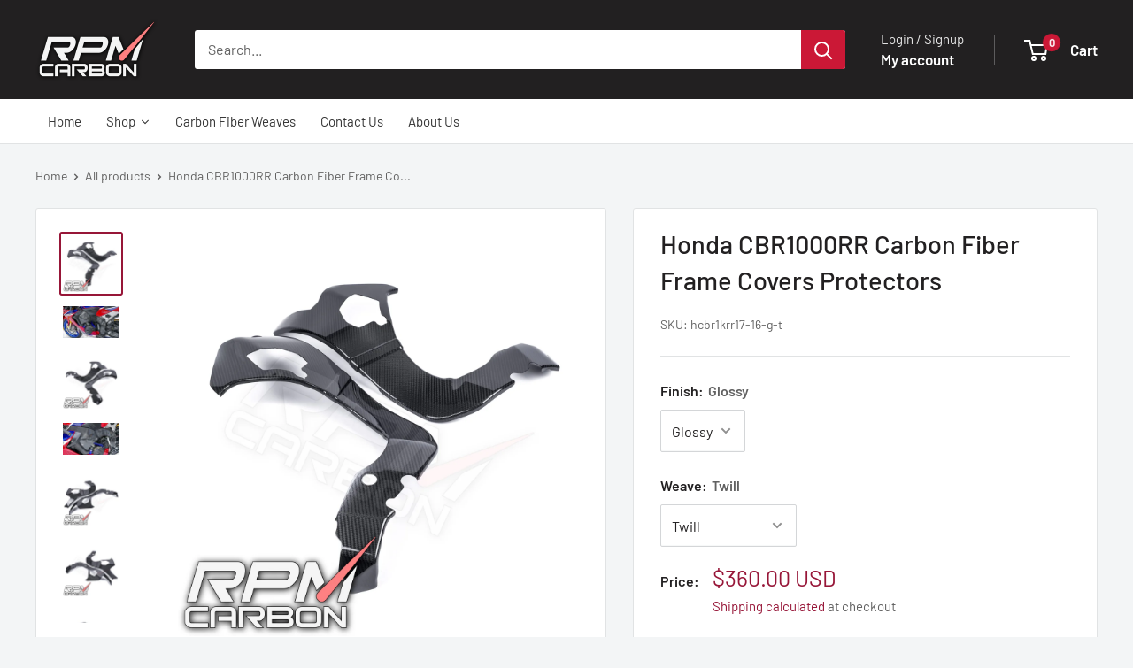

--- FILE ---
content_type: text/html; charset=utf-8
request_url: https://rpmcarbon.com/products/honda-cbr10000rr-2019-2017-frame-covers-protectors
body_size: 49829
content:
<!doctype html>

<html class="no-js" lang="en">
  <head>
    <meta charset="utf-8">
    <meta name="viewport" content="width=device-width, initial-scale=1.0, height=device-height, minimum-scale=1.0, maximum-scale=1.0">
    <meta name="theme-color" content="#971638">

    <title>Honda CBR1000RR Carbon Fiber Frame Covers Protectors</title><meta name="description" content="Carbon Fiber Frame Covers Protectors for Aprilia RSV4 and Tuono These Frame Covers don&#39;t just give your Bike an awesome carbon fiber racing look, they also protect your bike frame. Fits the following Bikes: Aprilia RSV4 2009+ Aprilia Tuono 2013+"><link rel="canonical" href="https://rpmcarbon.com/products/honda-cbr10000rr-2019-2017-frame-covers-protectors"><link rel="preload" as="style" href="//rpmcarbon.com/cdn/shop/t/17/assets/theme.css?v=93604157203610123531750227739">
    <link rel="preload" as="script" href="//rpmcarbon.com/cdn/shop/t/17/assets/theme.js?v=58436354120716407751763049380">
    <link rel="preconnect" href="https://cdn.shopify.com">
    <link rel="preconnect" href="https://fonts.shopifycdn.com">
    <link rel="dns-prefetch" href="https://productreviews.shopifycdn.com">
    <link rel="dns-prefetch" href="https://ajax.googleapis.com">
    <link rel="dns-prefetch" href="https://maps.googleapis.com">
    <link rel="dns-prefetch" href="https://maps.gstatic.com">

    <meta property="og:type" content="product">
  <meta property="og:title" content="Honda CBR1000RR Carbon Fiber Frame Covers Protectors"><meta property="og:image" content="http://rpmcarbon.com/cdn/shop/files/hcbr1krr17-16-g-t-04_ae9fc0b6-85ae-4607-854a-1552d6349e52.jpg?v=1764826563">
    <meta property="og:image:secure_url" content="https://rpmcarbon.com/cdn/shop/files/hcbr1krr17-16-g-t-04_ae9fc0b6-85ae-4607-854a-1552d6349e52.jpg?v=1764826563">
    <meta property="og:image:width" content="2000">
    <meta property="og:image:height" content="2000">
    <meta property="product:availability" content="in stock"><meta property="product:price:amount" content="360.00">
  <meta property="product:price:currency" content="USD"><meta property="og:description" content="Carbon Fiber Frame Covers Protectors for Aprilia RSV4 and Tuono These Frame Covers don&#39;t just give your Bike an awesome carbon fiber racing look, they also protect your bike frame. Fits the following Bikes: Aprilia RSV4 2009+ Aprilia Tuono 2013+"><meta property="og:url" content="https://rpmcarbon.com/products/honda-cbr10000rr-2019-2017-frame-covers-protectors">
<meta property="og:site_name" content="RPM Carbon"><meta name="twitter:card" content="summary"><meta name="twitter:title" content="Honda CBR1000RR Carbon Fiber Frame Covers Protectors">
  <meta name="twitter:description" content="Carbon Fiber Frame Covers Protectors for Honda CBR1000RR 
These Frame Covers don&#39;t just give your Bike an awesome carbon fiber racing look, they also protect your bike frame.
Fits the following Bikes:

Honda CBR1000RR 2009+

Available in Matt and Glossy Finish. You can also choose between Twill, Plain, and Forged Carbon Weave. Please be notified that OEM Honda Carbon is Twill Weave with a Glossy Finish.
All our Carbon Fiber products are made with DryCarbon Fiber and have a UV-Protection Coat. If you want to learn more about our Carbon click here.">
  <meta name="twitter:image" content="https://rpmcarbon.com/cdn/shop/files/hcbr1krr17-16-g-t-04_ae9fc0b6-85ae-4607-854a-1552d6349e52_600x600_crop_center.jpg?v=1764826563">
    <link rel="preload" href="//rpmcarbon.com/cdn/fonts/barlow/barlow_n5.a193a1990790eba0cc5cca569d23799830e90f07.woff2" as="font" type="font/woff2" crossorigin><link rel="preload" href="//rpmcarbon.com/cdn/fonts/barlow/barlow_n4.038c60d7ea9ddb238b2f64ba6f463ba6c0b5e5ad.woff2" as="font" type="font/woff2" crossorigin><style>
  @font-face {
  font-family: Barlow;
  font-weight: 500;
  font-style: normal;
  font-display: swap;
  src: url("//rpmcarbon.com/cdn/fonts/barlow/barlow_n5.a193a1990790eba0cc5cca569d23799830e90f07.woff2") format("woff2"),
       url("//rpmcarbon.com/cdn/fonts/barlow/barlow_n5.ae31c82169b1dc0715609b8cc6a610b917808358.woff") format("woff");
}

  @font-face {
  font-family: Barlow;
  font-weight: 400;
  font-style: normal;
  font-display: swap;
  src: url("//rpmcarbon.com/cdn/fonts/barlow/barlow_n4.038c60d7ea9ddb238b2f64ba6f463ba6c0b5e5ad.woff2") format("woff2"),
       url("//rpmcarbon.com/cdn/fonts/barlow/barlow_n4.074a9f2b990b38aec7d56c68211821e455b6d075.woff") format("woff");
}

@font-face {
  font-family: Barlow;
  font-weight: 600;
  font-style: normal;
  font-display: swap;
  src: url("//rpmcarbon.com/cdn/fonts/barlow/barlow_n6.329f582a81f63f125e63c20a5a80ae9477df68e1.woff2") format("woff2"),
       url("//rpmcarbon.com/cdn/fonts/barlow/barlow_n6.0163402e36247bcb8b02716880d0b39568412e9e.woff") format("woff");
}

@font-face {
  font-family: Barlow;
  font-weight: 500;
  font-style: italic;
  font-display: swap;
  src: url("//rpmcarbon.com/cdn/fonts/barlow/barlow_i5.714d58286997b65cd479af615cfa9bb0a117a573.woff2") format("woff2"),
       url("//rpmcarbon.com/cdn/fonts/barlow/barlow_i5.0120f77e6447d3b5df4bbec8ad8c2d029d87fb21.woff") format("woff");
}


  @font-face {
  font-family: Barlow;
  font-weight: 700;
  font-style: normal;
  font-display: swap;
  src: url("//rpmcarbon.com/cdn/fonts/barlow/barlow_n7.691d1d11f150e857dcbc1c10ef03d825bc378d81.woff2") format("woff2"),
       url("//rpmcarbon.com/cdn/fonts/barlow/barlow_n7.4fdbb1cb7da0e2c2f88492243ffa2b4f91924840.woff") format("woff");
}

  @font-face {
  font-family: Barlow;
  font-weight: 400;
  font-style: italic;
  font-display: swap;
  src: url("//rpmcarbon.com/cdn/fonts/barlow/barlow_i4.8c59b6445f83f078b3520bad98b24d859431b377.woff2") format("woff2"),
       url("//rpmcarbon.com/cdn/fonts/barlow/barlow_i4.bf7e6d69237bd02188410034976892368fd014c0.woff") format("woff");
}

  @font-face {
  font-family: Barlow;
  font-weight: 700;
  font-style: italic;
  font-display: swap;
  src: url("//rpmcarbon.com/cdn/fonts/barlow/barlow_i7.50e19d6cc2ba5146fa437a5a7443c76d5d730103.woff2") format("woff2"),
       url("//rpmcarbon.com/cdn/fonts/barlow/barlow_i7.47e9f98f1b094d912e6fd631cc3fe93d9f40964f.woff") format("woff");
}


  :root {
    --default-text-font-size : 15px;
    --base-text-font-size    : 16px;
    --heading-font-family    : Barlow, sans-serif;
    --heading-font-weight    : 500;
    --heading-font-style     : normal;
    --text-font-family       : Barlow, sans-serif;
    --text-font-weight       : 400;
    --text-font-style        : normal;
    --text-font-bolder-weight: 600;
    --text-link-decoration   : underline;

    --text-color               : #616161;
    --text-color-rgb           : 97, 97, 97;
    --heading-color            : #222021;
    --border-color             : #e1e3e4;
    --border-color-rgb         : 225, 227, 228;
    --form-border-color        : #d4d6d8;
    --accent-color             : #971638;
    --accent-color-rgb         : 151, 22, 56;
    --link-color               : #cb1836;
    --link-color-hover         : #871024;
    --background               : #f3f5f6;
    --secondary-background     : #ffffff;
    --secondary-background-rgb : 255, 255, 255;
    --accent-background        : rgba(151, 22, 56, 0.08);

    --input-background: #ffffff;

    --error-color       : #ff0000;
    --error-background  : rgba(255, 0, 0, 0.07);
    --success-color     : #00aa00;
    --success-background: rgba(0, 170, 0, 0.11);

    --primary-button-background      : #cb0c52;
    --primary-button-background-rgb  : 203, 12, 82;
    --primary-button-text-color      : #ffffff;
    --secondary-button-background    : #222021;
    --secondary-button-background-rgb: 34, 32, 33;
    --secondary-button-text-color    : #ffffff;

    --header-background      : #222021;
    --header-text-color      : #ffffff;
    --header-light-text-color: #e8e8e8;
    --header-border-color    : rgba(232, 232, 232, 0.3);
    --header-accent-color    : #cb1836;

    --footer-background-color:    #222021;
    --footer-heading-text-color:  #ffffff;
    --footer-body-text-color:     #677279;
    --footer-body-text-color-rgb: 103, 114, 121;
    --footer-accent-color:        #cb1836;
    --footer-accent-color-rgb:    203, 24, 54;
    --footer-border:              none;
    
    --flickity-arrow-color: #abb1b4;--product-on-sale-accent           : #ee0000;
    --product-on-sale-accent-rgb       : 238, 0, 0;
    --product-on-sale-color            : #ffffff;
    --product-in-stock-color           : #222021;
    --product-low-stock-color          : #ff0000;
    --product-sold-out-color           : #8a9297;
    --product-custom-label-1-background: rgba(0,0,0,0);
    --product-custom-label-1-color     : #ffffff;
    --product-custom-label-2-background: rgba(0,0,0,0);
    --product-custom-label-2-color     : #ffffff;
    --product-review-star-color        : #ffbd00;

    --mobile-container-gutter : 20px;
    --desktop-container-gutter: 40px;

    /* Shopify related variables */
    --payment-terms-background-color: #f3f5f6;
  }
</style>

<script>
  // IE11 does not have support for CSS variables, so we have to polyfill them
  if (!(((window || {}).CSS || {}).supports && window.CSS.supports('(--a: 0)'))) {
    const script = document.createElement('script');
    script.type = 'text/javascript';
    script.src = 'https://cdn.jsdelivr.net/npm/css-vars-ponyfill@2';
    script.onload = function() {
      cssVars({});
    };

    document.getElementsByTagName('head')[0].appendChild(script);
  }
</script>


    <script>window.performance && window.performance.mark && window.performance.mark('shopify.content_for_header.start');</script><meta name="google-site-verification" content="HQLX7F-5-ZiipwQB_BVsY01yMYG1MZzm-4mjDbq9Jss">
<meta id="shopify-digital-wallet" name="shopify-digital-wallet" content="/26577633377/digital_wallets/dialog">
<meta name="shopify-checkout-api-token" content="5d70f502cf4d55c29c4490e0281cdae0">
<link rel="alternate" hreflang="x-default" href="https://rpmcarbon.com/products/honda-cbr10000rr-2019-2017-frame-covers-protectors">
<link rel="alternate" hreflang="en-TH" href="https://rpmcarbon.com/en-th/products/honda-cbr10000rr-2019-2017-frame-covers-protectors">
<link rel="alternate" hreflang="en-DE" href="https://rpmcarbon.com/en-de/products/honda-cbr10000rr-2019-2017-frame-covers-protectors">
<link rel="alternate" hreflang="de-DE" href="https://rpmcarbon.com/de-de/products/honda-cbr10000rr-2019-2017-frame-covers-protectors">
<link rel="alternate" hreflang="ja-JP" href="https://rpmcarbon.com/ja-jp/products/honda-cbr10000rr-2019-2017-frame-covers-protectors">
<link rel="alternate" hreflang="en-JP" href="https://rpmcarbon.com/en-jp/products/honda-cbr10000rr-2019-2017-frame-covers-protectors">
<link rel="alternate" hreflang="nl-NL" href="https://rpmcarbon.com/nl-nl/products/honda-cbr10000rr-2019-2017-frame-covers-protectors">
<link rel="alternate" hreflang="en-NL" href="https://rpmcarbon.com/en-nl/products/honda-cbr10000rr-2019-2017-frame-covers-protectors">
<link rel="alternate" hreflang="ko-KR" href="https://rpmcarbon.com/ko-kr/products/honda-cbr10000rr-2019-2017-frame-covers-protectors">
<link rel="alternate" hreflang="en-KR" href="https://rpmcarbon.com/en-kr/products/honda-cbr10000rr-2019-2017-frame-covers-protectors">
<link rel="alternate" hreflang="es-ES" href="https://rpmcarbon.com/es-es/products/honda-cbr10000rr-2019-2017-frame-covers-protectors">
<link rel="alternate" hreflang="en-ES" href="https://rpmcarbon.com/en-es/products/honda-cbr10000rr-2019-2017-frame-covers-protectors">
<link rel="alternate" hreflang="en-AU" href="https://rpmcarbon.com/en-au/products/honda-cbr10000rr-2019-2017-frame-covers-protectors">
<link rel="alternate" hreflang="it-IT" href="https://rpmcarbon.com/it-it/products/honda-cbr10000rr-2019-2017-frame-covers-protectors">
<link rel="alternate" hreflang="en-IT" href="https://rpmcarbon.com/en-it/products/honda-cbr10000rr-2019-2017-frame-covers-protectors">
<link rel="alternate" hreflang="en-GB" href="https://rpmcarbon.com/en-gb/products/honda-cbr10000rr-2019-2017-frame-covers-protectors">
<link rel="alternate" hreflang="en-AE" href="https://rpmcarbon.com/en-ar/products/honda-cbr10000rr-2019-2017-frame-covers-protectors">
<link rel="alternate" hreflang="ar-AE" href="https://rpmcarbon.com/ar-ar/products/honda-cbr10000rr-2019-2017-frame-covers-protectors">
<link rel="alternate" hreflang="en-AF" href="https://rpmcarbon.com/en-ar/products/honda-cbr10000rr-2019-2017-frame-covers-protectors">
<link rel="alternate" hreflang="ar-AF" href="https://rpmcarbon.com/ar-ar/products/honda-cbr10000rr-2019-2017-frame-covers-protectors">
<link rel="alternate" hreflang="en-AZ" href="https://rpmcarbon.com/en-ar/products/honda-cbr10000rr-2019-2017-frame-covers-protectors">
<link rel="alternate" hreflang="ar-AZ" href="https://rpmcarbon.com/ar-ar/products/honda-cbr10000rr-2019-2017-frame-covers-protectors">
<link rel="alternate" hreflang="en-BH" href="https://rpmcarbon.com/en-ar/products/honda-cbr10000rr-2019-2017-frame-covers-protectors">
<link rel="alternate" hreflang="ar-BH" href="https://rpmcarbon.com/ar-ar/products/honda-cbr10000rr-2019-2017-frame-covers-protectors">
<link rel="alternate" hreflang="en-IQ" href="https://rpmcarbon.com/en-ar/products/honda-cbr10000rr-2019-2017-frame-covers-protectors">
<link rel="alternate" hreflang="ar-IQ" href="https://rpmcarbon.com/ar-ar/products/honda-cbr10000rr-2019-2017-frame-covers-protectors">
<link rel="alternate" hreflang="en-JO" href="https://rpmcarbon.com/en-ar/products/honda-cbr10000rr-2019-2017-frame-covers-protectors">
<link rel="alternate" hreflang="ar-JO" href="https://rpmcarbon.com/ar-ar/products/honda-cbr10000rr-2019-2017-frame-covers-protectors">
<link rel="alternate" hreflang="en-KW" href="https://rpmcarbon.com/en-ar/products/honda-cbr10000rr-2019-2017-frame-covers-protectors">
<link rel="alternate" hreflang="ar-KW" href="https://rpmcarbon.com/ar-ar/products/honda-cbr10000rr-2019-2017-frame-covers-protectors">
<link rel="alternate" hreflang="en-OM" href="https://rpmcarbon.com/en-ar/products/honda-cbr10000rr-2019-2017-frame-covers-protectors">
<link rel="alternate" hreflang="ar-OM" href="https://rpmcarbon.com/ar-ar/products/honda-cbr10000rr-2019-2017-frame-covers-protectors">
<link rel="alternate" hreflang="en-PK" href="https://rpmcarbon.com/en-ar/products/honda-cbr10000rr-2019-2017-frame-covers-protectors">
<link rel="alternate" hreflang="ar-PK" href="https://rpmcarbon.com/ar-ar/products/honda-cbr10000rr-2019-2017-frame-covers-protectors">
<link rel="alternate" hreflang="en-PS" href="https://rpmcarbon.com/en-ar/products/honda-cbr10000rr-2019-2017-frame-covers-protectors">
<link rel="alternate" hreflang="ar-PS" href="https://rpmcarbon.com/ar-ar/products/honda-cbr10000rr-2019-2017-frame-covers-protectors">
<link rel="alternate" hreflang="en-QA" href="https://rpmcarbon.com/en-ar/products/honda-cbr10000rr-2019-2017-frame-covers-protectors">
<link rel="alternate" hreflang="ar-QA" href="https://rpmcarbon.com/ar-ar/products/honda-cbr10000rr-2019-2017-frame-covers-protectors">
<link rel="alternate" hreflang="en-SA" href="https://rpmcarbon.com/en-ar/products/honda-cbr10000rr-2019-2017-frame-covers-protectors">
<link rel="alternate" hreflang="ar-SA" href="https://rpmcarbon.com/ar-ar/products/honda-cbr10000rr-2019-2017-frame-covers-protectors">
<link rel="alternate" hreflang="fr-FR" href="https://rpmcarbon.com/fr-fr/products/honda-cbr10000rr-2019-2017-frame-covers-protectors">
<link rel="alternate" hreflang="en-FR" href="https://rpmcarbon.com/en-fr/products/honda-cbr10000rr-2019-2017-frame-covers-protectors">
<link rel="alternate" hreflang="en-US" href="https://rpmcarbon.com/products/honda-cbr10000rr-2019-2017-frame-covers-protectors">
<link rel="alternate" type="application/json+oembed" href="https://rpmcarbon.com/products/honda-cbr10000rr-2019-2017-frame-covers-protectors.oembed">
<script async="async" src="/checkouts/internal/preloads.js?locale=en-US"></script>
<link rel="preconnect" href="https://shop.app" crossorigin="anonymous">
<script async="async" src="https://shop.app/checkouts/internal/preloads.js?locale=en-US&shop_id=26577633377" crossorigin="anonymous"></script>
<script id="apple-pay-shop-capabilities" type="application/json">{"shopId":26577633377,"countryCode":"HK","currencyCode":"USD","merchantCapabilities":["supports3DS"],"merchantId":"gid:\/\/shopify\/Shop\/26577633377","merchantName":"RPM Carbon","requiredBillingContactFields":["postalAddress","email","phone"],"requiredShippingContactFields":["postalAddress","email","phone"],"shippingType":"shipping","supportedNetworks":["visa","masterCard","amex"],"total":{"type":"pending","label":"RPM Carbon","amount":"1.00"},"shopifyPaymentsEnabled":true,"supportsSubscriptions":true}</script>
<script id="shopify-features" type="application/json">{"accessToken":"5d70f502cf4d55c29c4490e0281cdae0","betas":["rich-media-storefront-analytics"],"domain":"rpmcarbon.com","predictiveSearch":true,"shopId":26577633377,"locale":"en"}</script>
<script>var Shopify = Shopify || {};
Shopify.shop = "rpmcarbon.myshopify.com";
Shopify.locale = "en";
Shopify.currency = {"active":"USD","rate":"1.0"};
Shopify.country = "US";
Shopify.theme = {"name":"Warehouse 6.5.0","id":127513329761,"schema_name":"Warehouse","schema_version":"6.5.0","theme_store_id":871,"role":"main"};
Shopify.theme.handle = "null";
Shopify.theme.style = {"id":null,"handle":null};
Shopify.cdnHost = "rpmcarbon.com/cdn";
Shopify.routes = Shopify.routes || {};
Shopify.routes.root = "/";</script>
<script type="module">!function(o){(o.Shopify=o.Shopify||{}).modules=!0}(window);</script>
<script>!function(o){function n(){var o=[];function n(){o.push(Array.prototype.slice.apply(arguments))}return n.q=o,n}var t=o.Shopify=o.Shopify||{};t.loadFeatures=n(),t.autoloadFeatures=n()}(window);</script>
<script>
  window.ShopifyPay = window.ShopifyPay || {};
  window.ShopifyPay.apiHost = "shop.app\/pay";
  window.ShopifyPay.redirectState = null;
</script>
<script id="shop-js-analytics" type="application/json">{"pageType":"product"}</script>
<script defer="defer" async type="module" src="//rpmcarbon.com/cdn/shopifycloud/shop-js/modules/v2/client.init-shop-cart-sync_BT-GjEfc.en.esm.js"></script>
<script defer="defer" async type="module" src="//rpmcarbon.com/cdn/shopifycloud/shop-js/modules/v2/chunk.common_D58fp_Oc.esm.js"></script>
<script defer="defer" async type="module" src="//rpmcarbon.com/cdn/shopifycloud/shop-js/modules/v2/chunk.modal_xMitdFEc.esm.js"></script>
<script type="module">
  await import("//rpmcarbon.com/cdn/shopifycloud/shop-js/modules/v2/client.init-shop-cart-sync_BT-GjEfc.en.esm.js");
await import("//rpmcarbon.com/cdn/shopifycloud/shop-js/modules/v2/chunk.common_D58fp_Oc.esm.js");
await import("//rpmcarbon.com/cdn/shopifycloud/shop-js/modules/v2/chunk.modal_xMitdFEc.esm.js");

  window.Shopify.SignInWithShop?.initShopCartSync?.({"fedCMEnabled":true,"windoidEnabled":true});

</script>
<script>
  window.Shopify = window.Shopify || {};
  if (!window.Shopify.featureAssets) window.Shopify.featureAssets = {};
  window.Shopify.featureAssets['shop-js'] = {"shop-cart-sync":["modules/v2/client.shop-cart-sync_DZOKe7Ll.en.esm.js","modules/v2/chunk.common_D58fp_Oc.esm.js","modules/v2/chunk.modal_xMitdFEc.esm.js"],"init-fed-cm":["modules/v2/client.init-fed-cm_B6oLuCjv.en.esm.js","modules/v2/chunk.common_D58fp_Oc.esm.js","modules/v2/chunk.modal_xMitdFEc.esm.js"],"shop-cash-offers":["modules/v2/client.shop-cash-offers_D2sdYoxE.en.esm.js","modules/v2/chunk.common_D58fp_Oc.esm.js","modules/v2/chunk.modal_xMitdFEc.esm.js"],"shop-login-button":["modules/v2/client.shop-login-button_QeVjl5Y3.en.esm.js","modules/v2/chunk.common_D58fp_Oc.esm.js","modules/v2/chunk.modal_xMitdFEc.esm.js"],"pay-button":["modules/v2/client.pay-button_DXTOsIq6.en.esm.js","modules/v2/chunk.common_D58fp_Oc.esm.js","modules/v2/chunk.modal_xMitdFEc.esm.js"],"shop-button":["modules/v2/client.shop-button_DQZHx9pm.en.esm.js","modules/v2/chunk.common_D58fp_Oc.esm.js","modules/v2/chunk.modal_xMitdFEc.esm.js"],"avatar":["modules/v2/client.avatar_BTnouDA3.en.esm.js"],"init-windoid":["modules/v2/client.init-windoid_CR1B-cfM.en.esm.js","modules/v2/chunk.common_D58fp_Oc.esm.js","modules/v2/chunk.modal_xMitdFEc.esm.js"],"init-shop-for-new-customer-accounts":["modules/v2/client.init-shop-for-new-customer-accounts_C_vY_xzh.en.esm.js","modules/v2/client.shop-login-button_QeVjl5Y3.en.esm.js","modules/v2/chunk.common_D58fp_Oc.esm.js","modules/v2/chunk.modal_xMitdFEc.esm.js"],"init-shop-email-lookup-coordinator":["modules/v2/client.init-shop-email-lookup-coordinator_BI7n9ZSv.en.esm.js","modules/v2/chunk.common_D58fp_Oc.esm.js","modules/v2/chunk.modal_xMitdFEc.esm.js"],"init-shop-cart-sync":["modules/v2/client.init-shop-cart-sync_BT-GjEfc.en.esm.js","modules/v2/chunk.common_D58fp_Oc.esm.js","modules/v2/chunk.modal_xMitdFEc.esm.js"],"shop-toast-manager":["modules/v2/client.shop-toast-manager_DiYdP3xc.en.esm.js","modules/v2/chunk.common_D58fp_Oc.esm.js","modules/v2/chunk.modal_xMitdFEc.esm.js"],"init-customer-accounts":["modules/v2/client.init-customer-accounts_D9ZNqS-Q.en.esm.js","modules/v2/client.shop-login-button_QeVjl5Y3.en.esm.js","modules/v2/chunk.common_D58fp_Oc.esm.js","modules/v2/chunk.modal_xMitdFEc.esm.js"],"init-customer-accounts-sign-up":["modules/v2/client.init-customer-accounts-sign-up_iGw4briv.en.esm.js","modules/v2/client.shop-login-button_QeVjl5Y3.en.esm.js","modules/v2/chunk.common_D58fp_Oc.esm.js","modules/v2/chunk.modal_xMitdFEc.esm.js"],"shop-follow-button":["modules/v2/client.shop-follow-button_CqMgW2wH.en.esm.js","modules/v2/chunk.common_D58fp_Oc.esm.js","modules/v2/chunk.modal_xMitdFEc.esm.js"],"checkout-modal":["modules/v2/client.checkout-modal_xHeaAweL.en.esm.js","modules/v2/chunk.common_D58fp_Oc.esm.js","modules/v2/chunk.modal_xMitdFEc.esm.js"],"shop-login":["modules/v2/client.shop-login_D91U-Q7h.en.esm.js","modules/v2/chunk.common_D58fp_Oc.esm.js","modules/v2/chunk.modal_xMitdFEc.esm.js"],"lead-capture":["modules/v2/client.lead-capture_BJmE1dJe.en.esm.js","modules/v2/chunk.common_D58fp_Oc.esm.js","modules/v2/chunk.modal_xMitdFEc.esm.js"],"payment-terms":["modules/v2/client.payment-terms_Ci9AEqFq.en.esm.js","modules/v2/chunk.common_D58fp_Oc.esm.js","modules/v2/chunk.modal_xMitdFEc.esm.js"]};
</script>
<script>(function() {
  var isLoaded = false;
  function asyncLoad() {
    if (isLoaded) return;
    isLoaded = true;
    var urls = ["https:\/\/easyhide.herculesapps.com\/public\/eh-anti-theft-protection.js?shop=rpmcarbon.myshopify.com","https:\/\/sdks.automizely.com\/recommendations\/v1\/pz-recommendations.umd.js?connection_id=5133bb2d815c45ab48f139e4e9f14ede_v1\u0026org_id=9b35b43a6574e65d5d62e91ab45ce5d9_v1\u0026app_key=rpmcarbon\u0026app_name=personalization\u0026shop=rpmcarbon.myshopify.com","https:\/\/cdn.hextom.com\/js\/quickannouncementbar.js?shop=rpmcarbon.myshopify.com"];
    for (var i = 0; i < urls.length; i++) {
      var s = document.createElement('script');
      s.type = 'text/javascript';
      s.async = true;
      s.src = urls[i];
      var x = document.getElementsByTagName('script')[0];
      x.parentNode.insertBefore(s, x);
    }
  };
  if(window.attachEvent) {
    window.attachEvent('onload', asyncLoad);
  } else {
    window.addEventListener('load', asyncLoad, false);
  }
})();</script>
<script id="__st">var __st={"a":26577633377,"offset":25200,"reqid":"67a62c9f-fc7c-4f57-86a9-bd06c89ab294-1769059628","pageurl":"rpmcarbon.com\/products\/honda-cbr10000rr-2019-2017-frame-covers-protectors","u":"8c6fde42400f","p":"product","rtyp":"product","rid":4807099809889};</script>
<script>window.ShopifyPaypalV4VisibilityTracking = true;</script>
<script id="captcha-bootstrap">!function(){'use strict';const t='contact',e='account',n='new_comment',o=[[t,t],['blogs',n],['comments',n],[t,'customer']],c=[[e,'customer_login'],[e,'guest_login'],[e,'recover_customer_password'],[e,'create_customer']],r=t=>t.map((([t,e])=>`form[action*='/${t}']:not([data-nocaptcha='true']) input[name='form_type'][value='${e}']`)).join(','),a=t=>()=>t?[...document.querySelectorAll(t)].map((t=>t.form)):[];function s(){const t=[...o],e=r(t);return a(e)}const i='password',u='form_key',d=['recaptcha-v3-token','g-recaptcha-response','h-captcha-response',i],f=()=>{try{return window.sessionStorage}catch{return}},m='__shopify_v',_=t=>t.elements[u];function p(t,e,n=!1){try{const o=window.sessionStorage,c=JSON.parse(o.getItem(e)),{data:r}=function(t){const{data:e,action:n}=t;return t[m]||n?{data:e,action:n}:{data:t,action:n}}(c);for(const[e,n]of Object.entries(r))t.elements[e]&&(t.elements[e].value=n);n&&o.removeItem(e)}catch(o){console.error('form repopulation failed',{error:o})}}const l='form_type',E='cptcha';function T(t){t.dataset[E]=!0}const w=window,h=w.document,L='Shopify',v='ce_forms',y='captcha';let A=!1;((t,e)=>{const n=(g='f06e6c50-85a8-45c8-87d0-21a2b65856fe',I='https://cdn.shopify.com/shopifycloud/storefront-forms-hcaptcha/ce_storefront_forms_captcha_hcaptcha.v1.5.2.iife.js',D={infoText:'Protected by hCaptcha',privacyText:'Privacy',termsText:'Terms'},(t,e,n)=>{const o=w[L][v],c=o.bindForm;if(c)return c(t,g,e,D).then(n);var r;o.q.push([[t,g,e,D],n]),r=I,A||(h.body.append(Object.assign(h.createElement('script'),{id:'captcha-provider',async:!0,src:r})),A=!0)});var g,I,D;w[L]=w[L]||{},w[L][v]=w[L][v]||{},w[L][v].q=[],w[L][y]=w[L][y]||{},w[L][y].protect=function(t,e){n(t,void 0,e),T(t)},Object.freeze(w[L][y]),function(t,e,n,w,h,L){const[v,y,A,g]=function(t,e,n){const i=e?o:[],u=t?c:[],d=[...i,...u],f=r(d),m=r(i),_=r(d.filter((([t,e])=>n.includes(e))));return[a(f),a(m),a(_),s()]}(w,h,L),I=t=>{const e=t.target;return e instanceof HTMLFormElement?e:e&&e.form},D=t=>v().includes(t);t.addEventListener('submit',(t=>{const e=I(t);if(!e)return;const n=D(e)&&!e.dataset.hcaptchaBound&&!e.dataset.recaptchaBound,o=_(e),c=g().includes(e)&&(!o||!o.value);(n||c)&&t.preventDefault(),c&&!n&&(function(t){try{if(!f())return;!function(t){const e=f();if(!e)return;const n=_(t);if(!n)return;const o=n.value;o&&e.removeItem(o)}(t);const e=Array.from(Array(32),(()=>Math.random().toString(36)[2])).join('');!function(t,e){_(t)||t.append(Object.assign(document.createElement('input'),{type:'hidden',name:u})),t.elements[u].value=e}(t,e),function(t,e){const n=f();if(!n)return;const o=[...t.querySelectorAll(`input[type='${i}']`)].map((({name:t})=>t)),c=[...d,...o],r={};for(const[a,s]of new FormData(t).entries())c.includes(a)||(r[a]=s);n.setItem(e,JSON.stringify({[m]:1,action:t.action,data:r}))}(t,e)}catch(e){console.error('failed to persist form',e)}}(e),e.submit())}));const S=(t,e)=>{t&&!t.dataset[E]&&(n(t,e.some((e=>e===t))),T(t))};for(const o of['focusin','change'])t.addEventListener(o,(t=>{const e=I(t);D(e)&&S(e,y())}));const B=e.get('form_key'),M=e.get(l),P=B&&M;t.addEventListener('DOMContentLoaded',(()=>{const t=y();if(P)for(const e of t)e.elements[l].value===M&&p(e,B);[...new Set([...A(),...v().filter((t=>'true'===t.dataset.shopifyCaptcha))])].forEach((e=>S(e,t)))}))}(h,new URLSearchParams(w.location.search),n,t,e,['guest_login'])})(!0,!0)}();</script>
<script integrity="sha256-4kQ18oKyAcykRKYeNunJcIwy7WH5gtpwJnB7kiuLZ1E=" data-source-attribution="shopify.loadfeatures" defer="defer" src="//rpmcarbon.com/cdn/shopifycloud/storefront/assets/storefront/load_feature-a0a9edcb.js" crossorigin="anonymous"></script>
<script crossorigin="anonymous" defer="defer" src="//rpmcarbon.com/cdn/shopifycloud/storefront/assets/shopify_pay/storefront-65b4c6d7.js?v=20250812"></script>
<script data-source-attribution="shopify.dynamic_checkout.dynamic.init">var Shopify=Shopify||{};Shopify.PaymentButton=Shopify.PaymentButton||{isStorefrontPortableWallets:!0,init:function(){window.Shopify.PaymentButton.init=function(){};var t=document.createElement("script");t.src="https://rpmcarbon.com/cdn/shopifycloud/portable-wallets/latest/portable-wallets.en.js",t.type="module",document.head.appendChild(t)}};
</script>
<script data-source-attribution="shopify.dynamic_checkout.buyer_consent">
  function portableWalletsHideBuyerConsent(e){var t=document.getElementById("shopify-buyer-consent"),n=document.getElementById("shopify-subscription-policy-button");t&&n&&(t.classList.add("hidden"),t.setAttribute("aria-hidden","true"),n.removeEventListener("click",e))}function portableWalletsShowBuyerConsent(e){var t=document.getElementById("shopify-buyer-consent"),n=document.getElementById("shopify-subscription-policy-button");t&&n&&(t.classList.remove("hidden"),t.removeAttribute("aria-hidden"),n.addEventListener("click",e))}window.Shopify?.PaymentButton&&(window.Shopify.PaymentButton.hideBuyerConsent=portableWalletsHideBuyerConsent,window.Shopify.PaymentButton.showBuyerConsent=portableWalletsShowBuyerConsent);
</script>
<script data-source-attribution="shopify.dynamic_checkout.cart.bootstrap">document.addEventListener("DOMContentLoaded",(function(){function t(){return document.querySelector("shopify-accelerated-checkout-cart, shopify-accelerated-checkout")}if(t())Shopify.PaymentButton.init();else{new MutationObserver((function(e,n){t()&&(Shopify.PaymentButton.init(),n.disconnect())})).observe(document.body,{childList:!0,subtree:!0})}}));
</script>
<link id="shopify-accelerated-checkout-styles" rel="stylesheet" media="screen" href="https://rpmcarbon.com/cdn/shopifycloud/portable-wallets/latest/accelerated-checkout-backwards-compat.css" crossorigin="anonymous">
<style id="shopify-accelerated-checkout-cart">
        #shopify-buyer-consent {
  margin-top: 1em;
  display: inline-block;
  width: 100%;
}

#shopify-buyer-consent.hidden {
  display: none;
}

#shopify-subscription-policy-button {
  background: none;
  border: none;
  padding: 0;
  text-decoration: underline;
  font-size: inherit;
  cursor: pointer;
}

#shopify-subscription-policy-button::before {
  box-shadow: none;
}

      </style>

<script>window.performance && window.performance.mark && window.performance.mark('shopify.content_for_header.end');</script>

    <link rel="stylesheet" href="//rpmcarbon.com/cdn/shop/t/17/assets/theme.css?v=93604157203610123531750227739">

    <script type="application/ld+json">{"@context":"http:\/\/schema.org\/","@id":"\/products\/honda-cbr10000rr-2019-2017-frame-covers-protectors#product","@type":"ProductGroup","brand":{"@type":"Brand","name":"RPM Carbon"},"category":"Carbon Fiber Fairing","description":"Carbon Fiber Frame Covers Protectors for Honda CBR1000RR \nThese Frame Covers don't just give your Bike an awesome carbon fiber racing look, they also protect your bike frame.\nFits the following Bikes:\n\nHonda CBR1000RR 2009+\n\nAvailable in Matt and Glossy Finish. You can also choose between Twill, Plain, and Forged Carbon Weave. Please be notified that OEM Honda Carbon is Twill Weave with a Glossy Finish.\nAll our Carbon Fiber products are made with DryCarbon Fiber and have a UV-Protection Coat. If you want to learn more about our Carbon click here.","hasVariant":[{"@id":"\/products\/honda-cbr10000rr-2019-2017-frame-covers-protectors?variant=32821831467105#variant","@type":"Product","image":"https:\/\/rpmcarbon.com\/cdn\/shop\/files\/hcbr1krr17-16-g-t-04_ae9fc0b6-85ae-4607-854a-1552d6349e52.jpg?v=1764826563\u0026width=1920","mpn":"H1079","name":"Honda CBR1000RR Carbon Fiber Frame Covers Protectors - Glossy \/ Twill","offers":{"@id":"\/products\/honda-cbr10000rr-2019-2017-frame-covers-protectors?variant=32821831467105#offer","@type":"Offer","availability":"http:\/\/schema.org\/InStock","price":"360.00","priceCurrency":"USD","url":"https:\/\/rpmcarbon.com\/products\/honda-cbr10000rr-2019-2017-frame-covers-protectors?variant=32821831467105"},"sku":"hcbr1krr17-16-g-t"},{"@id":"\/products\/honda-cbr10000rr-2019-2017-frame-covers-protectors?variant=32821831499873#variant","@type":"Product","image":"https:\/\/rpmcarbon.com\/cdn\/shop\/files\/hcbr1krr17-16-g-t-04_ae9fc0b6-85ae-4607-854a-1552d6349e52.jpg?v=1764826563\u0026width=1920","mpn":"H1079","name":"Honda CBR1000RR Carbon Fiber Frame Covers Protectors - Glossy \/ Plain","offers":{"@id":"\/products\/honda-cbr10000rr-2019-2017-frame-covers-protectors?variant=32821831499873#offer","@type":"Offer","availability":"http:\/\/schema.org\/InStock","price":"360.00","priceCurrency":"USD","url":"https:\/\/rpmcarbon.com\/products\/honda-cbr10000rr-2019-2017-frame-covers-protectors?variant=32821831499873"},"sku":"hcbr1krr17-16-g-p"},{"@id":"\/products\/honda-cbr10000rr-2019-2017-frame-covers-protectors?variant=32821831532641#variant","@type":"Product","image":"https:\/\/rpmcarbon.com\/cdn\/shop\/files\/hcbr1krr17-16-g-f-01.jpg?v=1764826703\u0026width=1920","mpn":"H1079","name":"Honda CBR1000RR Carbon Fiber Frame Covers Protectors - Glossy \/ Forged Carbon","offers":{"@id":"\/products\/honda-cbr10000rr-2019-2017-frame-covers-protectors?variant=32821831532641#offer","@type":"Offer","availability":"http:\/\/schema.org\/InStock","price":"456.00","priceCurrency":"USD","url":"https:\/\/rpmcarbon.com\/products\/honda-cbr10000rr-2019-2017-frame-covers-protectors?variant=32821831532641"},"sku":"hcbr1krr17-16-g-f"},{"@id":"\/products\/honda-cbr10000rr-2019-2017-frame-covers-protectors?variant=32821831565409#variant","@type":"Product","image":"https:\/\/rpmcarbon.com\/cdn\/shop\/files\/hcbr1krr17-16-m-t-05.jpg?v=1764826592\u0026width=1920","mpn":"H1079","name":"Honda CBR1000RR Carbon Fiber Frame Covers Protectors - Matt \/ Twill","offers":{"@id":"\/products\/honda-cbr10000rr-2019-2017-frame-covers-protectors?variant=32821831565409#offer","@type":"Offer","availability":"http:\/\/schema.org\/InStock","price":"360.00","priceCurrency":"USD","url":"https:\/\/rpmcarbon.com\/products\/honda-cbr10000rr-2019-2017-frame-covers-protectors?variant=32821831565409"},"sku":"hcbr1krr17-16-m-t"},{"@id":"\/products\/honda-cbr10000rr-2019-2017-frame-covers-protectors?variant=32821831598177#variant","@type":"Product","image":"https:\/\/rpmcarbon.com\/cdn\/shop\/files\/hcbr1krr17-16-g-t-04_ae9fc0b6-85ae-4607-854a-1552d6349e52.jpg?v=1764826563\u0026width=1920","mpn":"H1079","name":"Honda CBR1000RR Carbon Fiber Frame Covers Protectors - Matt \/ Plain","offers":{"@id":"\/products\/honda-cbr10000rr-2019-2017-frame-covers-protectors?variant=32821831598177#offer","@type":"Offer","availability":"http:\/\/schema.org\/InStock","price":"360.00","priceCurrency":"USD","url":"https:\/\/rpmcarbon.com\/products\/honda-cbr10000rr-2019-2017-frame-covers-protectors?variant=32821831598177"},"sku":"hcbr1krr17-16-m-p"},{"@id":"\/products\/honda-cbr10000rr-2019-2017-frame-covers-protectors?variant=32821831630945#variant","@type":"Product","image":"https:\/\/rpmcarbon.com\/cdn\/shop\/files\/hcbr1krr17-16-g-t-04_ae9fc0b6-85ae-4607-854a-1552d6349e52.jpg?v=1764826563\u0026width=1920","mpn":"H1079","name":"Honda CBR1000RR Carbon Fiber Frame Covers Protectors - Matt \/ Forged Carbon","offers":{"@id":"\/products\/honda-cbr10000rr-2019-2017-frame-covers-protectors?variant=32821831630945#offer","@type":"Offer","availability":"http:\/\/schema.org\/InStock","price":"456.00","priceCurrency":"USD","url":"https:\/\/rpmcarbon.com\/products\/honda-cbr10000rr-2019-2017-frame-covers-protectors?variant=32821831630945"},"sku":"hcbr1krr17-16-m-f"}],"name":"Honda CBR1000RR Carbon Fiber Frame Covers Protectors","productGroupID":"4807099809889","url":"https:\/\/rpmcarbon.com\/products\/honda-cbr10000rr-2019-2017-frame-covers-protectors"}</script><script type="application/ld+json">
  {
    "@context": "https://schema.org",
    "@type": "BreadcrumbList",
    "itemListElement": [{
        "@type": "ListItem",
        "position": 1,
        "name": "Home",
        "item": "https://rpmcarbon.com"
      },{
            "@type": "ListItem",
            "position": 2,
            "name": "Honda CBR1000RR Carbon Fiber Frame Covers Protectors",
            "item": "https://rpmcarbon.com/products/honda-cbr10000rr-2019-2017-frame-covers-protectors"
          }]
  }
</script>

    <script>
      // This allows to expose several variables to the global scope, to be used in scripts
      window.theme = {
        pageType: "product",
        cartCount: 0,
        moneyFormat: "\u003cspan class=money\u003e${{amount}}\u003c\/span\u003e",
        moneyWithCurrencyFormat: "\u003cspan class=money\u003e${{amount}} USD\u003c\/span\u003e",
        currencyCodeEnabled: true,
        showDiscount: true,
        discountMode: "percentage",
        cartType: "drawer"
      };

      window.routes = {
        rootUrl: "\/",
        rootUrlWithoutSlash: '',
        cartUrl: "\/cart",
        cartAddUrl: "\/cart\/add",
        cartChangeUrl: "\/cart\/change",
        searchUrl: "\/search",
        productRecommendationsUrl: "\/recommendations\/products"
      };

      window.languages = {
        productRegularPrice: "Regular price",
        productSalePrice: "Sale price",
        collectionOnSaleLabel: "Save {{savings}}",
        productFormUnavailable: "Unavailable",
        productFormAddToCart: "Add to cart",
        productFormPreOrder: "Pre-order",
        productFormSoldOut: "Sold out",
        productAdded: "Product has been added to your cart",
        productAddedShort: "Added!",
        shippingEstimatorNoResults: "No shipping could be found for your address.",
        shippingEstimatorOneResult: "There is one shipping rate for your address:",
        shippingEstimatorMultipleResults: "There are {{count}} shipping rates for your address:",
        shippingEstimatorErrors: "There are some errors:"
      };

      document.documentElement.className = document.documentElement.className.replace('no-js', 'js');
    </script><script src="//rpmcarbon.com/cdn/shop/t/17/assets/theme.js?v=58436354120716407751763049380" defer></script>
    <script src="//rpmcarbon.com/cdn/shop/t/17/assets/custom.js?v=102476495355921946141750227739" defer></script><script>
        (function () {
          window.onpageshow = function() {
            // We force re-freshing the cart content onpageshow, as most browsers will serve a cache copy when hitting the
            // back button, which cause staled data
            document.documentElement.dispatchEvent(new CustomEvent('cart:refresh', {
              bubbles: true,
              detail: {scrollToTop: false}
            }));
          };
        })();
      </script><link href="https://monorail-edge.shopifysvc.com" rel="dns-prefetch">
<script>(function(){if ("sendBeacon" in navigator && "performance" in window) {try {var session_token_from_headers = performance.getEntriesByType('navigation')[0].serverTiming.find(x => x.name == '_s').description;} catch {var session_token_from_headers = undefined;}var session_cookie_matches = document.cookie.match(/_shopify_s=([^;]*)/);var session_token_from_cookie = session_cookie_matches && session_cookie_matches.length === 2 ? session_cookie_matches[1] : "";var session_token = session_token_from_headers || session_token_from_cookie || "";function handle_abandonment_event(e) {var entries = performance.getEntries().filter(function(entry) {return /monorail-edge.shopifysvc.com/.test(entry.name);});if (!window.abandonment_tracked && entries.length === 0) {window.abandonment_tracked = true;var currentMs = Date.now();var navigation_start = performance.timing.navigationStart;var payload = {shop_id: 26577633377,url: window.location.href,navigation_start,duration: currentMs - navigation_start,session_token,page_type: "product"};window.navigator.sendBeacon("https://monorail-edge.shopifysvc.com/v1/produce", JSON.stringify({schema_id: "online_store_buyer_site_abandonment/1.1",payload: payload,metadata: {event_created_at_ms: currentMs,event_sent_at_ms: currentMs}}));}}window.addEventListener('pagehide', handle_abandonment_event);}}());</script>
<script id="web-pixels-manager-setup">(function e(e,d,r,n,o){if(void 0===o&&(o={}),!Boolean(null===(a=null===(i=window.Shopify)||void 0===i?void 0:i.analytics)||void 0===a?void 0:a.replayQueue)){var i,a;window.Shopify=window.Shopify||{};var t=window.Shopify;t.analytics=t.analytics||{};var s=t.analytics;s.replayQueue=[],s.publish=function(e,d,r){return s.replayQueue.push([e,d,r]),!0};try{self.performance.mark("wpm:start")}catch(e){}var l=function(){var e={modern:/Edge?\/(1{2}[4-9]|1[2-9]\d|[2-9]\d{2}|\d{4,})\.\d+(\.\d+|)|Firefox\/(1{2}[4-9]|1[2-9]\d|[2-9]\d{2}|\d{4,})\.\d+(\.\d+|)|Chrom(ium|e)\/(9{2}|\d{3,})\.\d+(\.\d+|)|(Maci|X1{2}).+ Version\/(15\.\d+|(1[6-9]|[2-9]\d|\d{3,})\.\d+)([,.]\d+|)( \(\w+\)|)( Mobile\/\w+|) Safari\/|Chrome.+OPR\/(9{2}|\d{3,})\.\d+\.\d+|(CPU[ +]OS|iPhone[ +]OS|CPU[ +]iPhone|CPU IPhone OS|CPU iPad OS)[ +]+(15[._]\d+|(1[6-9]|[2-9]\d|\d{3,})[._]\d+)([._]\d+|)|Android:?[ /-](13[3-9]|1[4-9]\d|[2-9]\d{2}|\d{4,})(\.\d+|)(\.\d+|)|Android.+Firefox\/(13[5-9]|1[4-9]\d|[2-9]\d{2}|\d{4,})\.\d+(\.\d+|)|Android.+Chrom(ium|e)\/(13[3-9]|1[4-9]\d|[2-9]\d{2}|\d{4,})\.\d+(\.\d+|)|SamsungBrowser\/([2-9]\d|\d{3,})\.\d+/,legacy:/Edge?\/(1[6-9]|[2-9]\d|\d{3,})\.\d+(\.\d+|)|Firefox\/(5[4-9]|[6-9]\d|\d{3,})\.\d+(\.\d+|)|Chrom(ium|e)\/(5[1-9]|[6-9]\d|\d{3,})\.\d+(\.\d+|)([\d.]+$|.*Safari\/(?![\d.]+ Edge\/[\d.]+$))|(Maci|X1{2}).+ Version\/(10\.\d+|(1[1-9]|[2-9]\d|\d{3,})\.\d+)([,.]\d+|)( \(\w+\)|)( Mobile\/\w+|) Safari\/|Chrome.+OPR\/(3[89]|[4-9]\d|\d{3,})\.\d+\.\d+|(CPU[ +]OS|iPhone[ +]OS|CPU[ +]iPhone|CPU IPhone OS|CPU iPad OS)[ +]+(10[._]\d+|(1[1-9]|[2-9]\d|\d{3,})[._]\d+)([._]\d+|)|Android:?[ /-](13[3-9]|1[4-9]\d|[2-9]\d{2}|\d{4,})(\.\d+|)(\.\d+|)|Mobile Safari.+OPR\/([89]\d|\d{3,})\.\d+\.\d+|Android.+Firefox\/(13[5-9]|1[4-9]\d|[2-9]\d{2}|\d{4,})\.\d+(\.\d+|)|Android.+Chrom(ium|e)\/(13[3-9]|1[4-9]\d|[2-9]\d{2}|\d{4,})\.\d+(\.\d+|)|Android.+(UC? ?Browser|UCWEB|U3)[ /]?(15\.([5-9]|\d{2,})|(1[6-9]|[2-9]\d|\d{3,})\.\d+)\.\d+|SamsungBrowser\/(5\.\d+|([6-9]|\d{2,})\.\d+)|Android.+MQ{2}Browser\/(14(\.(9|\d{2,})|)|(1[5-9]|[2-9]\d|\d{3,})(\.\d+|))(\.\d+|)|K[Aa][Ii]OS\/(3\.\d+|([4-9]|\d{2,})\.\d+)(\.\d+|)/},d=e.modern,r=e.legacy,n=navigator.userAgent;return n.match(d)?"modern":n.match(r)?"legacy":"unknown"}(),u="modern"===l?"modern":"legacy",c=(null!=n?n:{modern:"",legacy:""})[u],f=function(e){return[e.baseUrl,"/wpm","/b",e.hashVersion,"modern"===e.buildTarget?"m":"l",".js"].join("")}({baseUrl:d,hashVersion:r,buildTarget:u}),m=function(e){var d=e.version,r=e.bundleTarget,n=e.surface,o=e.pageUrl,i=e.monorailEndpoint;return{emit:function(e){var a=e.status,t=e.errorMsg,s=(new Date).getTime(),l=JSON.stringify({metadata:{event_sent_at_ms:s},events:[{schema_id:"web_pixels_manager_load/3.1",payload:{version:d,bundle_target:r,page_url:o,status:a,surface:n,error_msg:t},metadata:{event_created_at_ms:s}}]});if(!i)return console&&console.warn&&console.warn("[Web Pixels Manager] No Monorail endpoint provided, skipping logging."),!1;try{return self.navigator.sendBeacon.bind(self.navigator)(i,l)}catch(e){}var u=new XMLHttpRequest;try{return u.open("POST",i,!0),u.setRequestHeader("Content-Type","text/plain"),u.send(l),!0}catch(e){return console&&console.warn&&console.warn("[Web Pixels Manager] Got an unhandled error while logging to Monorail."),!1}}}}({version:r,bundleTarget:l,surface:e.surface,pageUrl:self.location.href,monorailEndpoint:e.monorailEndpoint});try{o.browserTarget=l,function(e){var d=e.src,r=e.async,n=void 0===r||r,o=e.onload,i=e.onerror,a=e.sri,t=e.scriptDataAttributes,s=void 0===t?{}:t,l=document.createElement("script"),u=document.querySelector("head"),c=document.querySelector("body");if(l.async=n,l.src=d,a&&(l.integrity=a,l.crossOrigin="anonymous"),s)for(var f in s)if(Object.prototype.hasOwnProperty.call(s,f))try{l.dataset[f]=s[f]}catch(e){}if(o&&l.addEventListener("load",o),i&&l.addEventListener("error",i),u)u.appendChild(l);else{if(!c)throw new Error("Did not find a head or body element to append the script");c.appendChild(l)}}({src:f,async:!0,onload:function(){if(!function(){var e,d;return Boolean(null===(d=null===(e=window.Shopify)||void 0===e?void 0:e.analytics)||void 0===d?void 0:d.initialized)}()){var d=window.webPixelsManager.init(e)||void 0;if(d){var r=window.Shopify.analytics;r.replayQueue.forEach((function(e){var r=e[0],n=e[1],o=e[2];d.publishCustomEvent(r,n,o)})),r.replayQueue=[],r.publish=d.publishCustomEvent,r.visitor=d.visitor,r.initialized=!0}}},onerror:function(){return m.emit({status:"failed",errorMsg:"".concat(f," has failed to load")})},sri:function(e){var d=/^sha384-[A-Za-z0-9+/=]+$/;return"string"==typeof e&&d.test(e)}(c)?c:"",scriptDataAttributes:o}),m.emit({status:"loading"})}catch(e){m.emit({status:"failed",errorMsg:(null==e?void 0:e.message)||"Unknown error"})}}})({shopId: 26577633377,storefrontBaseUrl: "https://rpmcarbon.com",extensionsBaseUrl: "https://extensions.shopifycdn.com/cdn/shopifycloud/web-pixels-manager",monorailEndpoint: "https://monorail-edge.shopifysvc.com/unstable/produce_batch",surface: "storefront-renderer",enabledBetaFlags: ["2dca8a86"],webPixelsConfigList: [{"id":"276791393","configuration":"{\"shop\":\"rpmcarbon.myshopify.com\"}","eventPayloadVersion":"v1","runtimeContext":"STRICT","scriptVersion":"40b69eda53a141631f8c59b4561b1f17","type":"APP","apiClientId":32974536705,"privacyPurposes":["ANALYTICS","MARKETING","SALE_OF_DATA"],"dataSharingAdjustments":{"protectedCustomerApprovalScopes":["read_customer_personal_data"]}},{"id":"227442785","configuration":"{\"pixel_id\":\"1969737933438347\",\"pixel_type\":\"facebook_pixel\"}","eventPayloadVersion":"v1","runtimeContext":"OPEN","scriptVersion":"ca16bc87fe92b6042fbaa3acc2fbdaa6","type":"APP","apiClientId":2329312,"privacyPurposes":["ANALYTICS","MARKETING","SALE_OF_DATA"],"dataSharingAdjustments":{"protectedCustomerApprovalScopes":["read_customer_address","read_customer_email","read_customer_name","read_customer_personal_data","read_customer_phone"]}},{"id":"178880609","configuration":"{\"config\":\"{\\\"pixel_id\\\":\\\"G-GZTNMZ4JR1\\\",\\\"gtag_events\\\":[{\\\"type\\\":\\\"purchase\\\",\\\"action_label\\\":\\\"G-GZTNMZ4JR1\\\"},{\\\"type\\\":\\\"page_view\\\",\\\"action_label\\\":\\\"G-GZTNMZ4JR1\\\"},{\\\"type\\\":\\\"view_item\\\",\\\"action_label\\\":\\\"G-GZTNMZ4JR1\\\"},{\\\"type\\\":\\\"search\\\",\\\"action_label\\\":\\\"G-GZTNMZ4JR1\\\"},{\\\"type\\\":\\\"add_to_cart\\\",\\\"action_label\\\":\\\"G-GZTNMZ4JR1\\\"},{\\\"type\\\":\\\"begin_checkout\\\",\\\"action_label\\\":\\\"G-GZTNMZ4JR1\\\"},{\\\"type\\\":\\\"add_payment_info\\\",\\\"action_label\\\":\\\"G-GZTNMZ4JR1\\\"}],\\\"enable_monitoring_mode\\\":false}\"}","eventPayloadVersion":"v1","runtimeContext":"OPEN","scriptVersion":"b2a88bafab3e21179ed38636efcd8a93","type":"APP","apiClientId":1780363,"privacyPurposes":[],"dataSharingAdjustments":{"protectedCustomerApprovalScopes":["read_customer_address","read_customer_email","read_customer_name","read_customer_personal_data","read_customer_phone"]}},{"id":"12124257","configuration":"{\"hashed_organization_id\":\"9b35b43a6574e65d5d62e91ab45ce5d9_v1\",\"app_key\":\"rpmcarbon\",\"allow_collect_personal_data\":\"true\"}","eventPayloadVersion":"v1","runtimeContext":"STRICT","scriptVersion":"c3e64302e4c6a915b615bb03ddf3784a","type":"APP","apiClientId":111542,"privacyPurposes":["ANALYTICS","MARKETING","SALE_OF_DATA"],"dataSharingAdjustments":{"protectedCustomerApprovalScopes":["read_customer_address","read_customer_email","read_customer_name","read_customer_personal_data","read_customer_phone"]}},{"id":"shopify-app-pixel","configuration":"{}","eventPayloadVersion":"v1","runtimeContext":"STRICT","scriptVersion":"0450","apiClientId":"shopify-pixel","type":"APP","privacyPurposes":["ANALYTICS","MARKETING"]},{"id":"shopify-custom-pixel","eventPayloadVersion":"v1","runtimeContext":"LAX","scriptVersion":"0450","apiClientId":"shopify-pixel","type":"CUSTOM","privacyPurposes":["ANALYTICS","MARKETING"]}],isMerchantRequest: false,initData: {"shop":{"name":"RPM Carbon","paymentSettings":{"currencyCode":"USD"},"myshopifyDomain":"rpmcarbon.myshopify.com","countryCode":"HK","storefrontUrl":"https:\/\/rpmcarbon.com"},"customer":null,"cart":null,"checkout":null,"productVariants":[{"price":{"amount":360.0,"currencyCode":"USD"},"product":{"title":"Honda CBR1000RR Carbon Fiber Frame Covers Protectors","vendor":"RPM Carbon","id":"4807099809889","untranslatedTitle":"Honda CBR1000RR Carbon Fiber Frame Covers Protectors","url":"\/products\/honda-cbr10000rr-2019-2017-frame-covers-protectors","type":"Carbon Fiber Fairing"},"id":"32821831467105","image":{"src":"\/\/rpmcarbon.com\/cdn\/shop\/files\/hcbr1krr17-16-g-t-04_ae9fc0b6-85ae-4607-854a-1552d6349e52.jpg?v=1764826563"},"sku":"hcbr1krr17-16-g-t","title":"Glossy \/ Twill","untranslatedTitle":"Glossy \/ Twill"},{"price":{"amount":360.0,"currencyCode":"USD"},"product":{"title":"Honda CBR1000RR Carbon Fiber Frame Covers Protectors","vendor":"RPM Carbon","id":"4807099809889","untranslatedTitle":"Honda CBR1000RR Carbon Fiber Frame Covers Protectors","url":"\/products\/honda-cbr10000rr-2019-2017-frame-covers-protectors","type":"Carbon Fiber Fairing"},"id":"32821831499873","image":{"src":"\/\/rpmcarbon.com\/cdn\/shop\/files\/hcbr1krr17-16-g-t-04_ae9fc0b6-85ae-4607-854a-1552d6349e52.jpg?v=1764826563"},"sku":"hcbr1krr17-16-g-p","title":"Glossy \/ Plain","untranslatedTitle":"Glossy \/ Plain"},{"price":{"amount":456.0,"currencyCode":"USD"},"product":{"title":"Honda CBR1000RR Carbon Fiber Frame Covers Protectors","vendor":"RPM Carbon","id":"4807099809889","untranslatedTitle":"Honda CBR1000RR Carbon Fiber Frame Covers Protectors","url":"\/products\/honda-cbr10000rr-2019-2017-frame-covers-protectors","type":"Carbon Fiber Fairing"},"id":"32821831532641","image":{"src":"\/\/rpmcarbon.com\/cdn\/shop\/files\/hcbr1krr17-16-g-f-01.jpg?v=1764826703"},"sku":"hcbr1krr17-16-g-f","title":"Glossy \/ Forged Carbon","untranslatedTitle":"Glossy \/ Forged Carbon"},{"price":{"amount":360.0,"currencyCode":"USD"},"product":{"title":"Honda CBR1000RR Carbon Fiber Frame Covers Protectors","vendor":"RPM Carbon","id":"4807099809889","untranslatedTitle":"Honda CBR1000RR Carbon Fiber Frame Covers Protectors","url":"\/products\/honda-cbr10000rr-2019-2017-frame-covers-protectors","type":"Carbon Fiber Fairing"},"id":"32821831565409","image":{"src":"\/\/rpmcarbon.com\/cdn\/shop\/files\/hcbr1krr17-16-m-t-05.jpg?v=1764826592"},"sku":"hcbr1krr17-16-m-t","title":"Matt \/ Twill","untranslatedTitle":"Matt \/ Twill"},{"price":{"amount":360.0,"currencyCode":"USD"},"product":{"title":"Honda CBR1000RR Carbon Fiber Frame Covers Protectors","vendor":"RPM Carbon","id":"4807099809889","untranslatedTitle":"Honda CBR1000RR Carbon Fiber Frame Covers Protectors","url":"\/products\/honda-cbr10000rr-2019-2017-frame-covers-protectors","type":"Carbon Fiber Fairing"},"id":"32821831598177","image":{"src":"\/\/rpmcarbon.com\/cdn\/shop\/files\/hcbr1krr17-16-g-t-04_ae9fc0b6-85ae-4607-854a-1552d6349e52.jpg?v=1764826563"},"sku":"hcbr1krr17-16-m-p","title":"Matt \/ Plain","untranslatedTitle":"Matt \/ Plain"},{"price":{"amount":456.0,"currencyCode":"USD"},"product":{"title":"Honda CBR1000RR Carbon Fiber Frame Covers Protectors","vendor":"RPM Carbon","id":"4807099809889","untranslatedTitle":"Honda CBR1000RR Carbon Fiber Frame Covers Protectors","url":"\/products\/honda-cbr10000rr-2019-2017-frame-covers-protectors","type":"Carbon Fiber Fairing"},"id":"32821831630945","image":{"src":"\/\/rpmcarbon.com\/cdn\/shop\/files\/hcbr1krr17-16-g-t-04_ae9fc0b6-85ae-4607-854a-1552d6349e52.jpg?v=1764826563"},"sku":"hcbr1krr17-16-m-f","title":"Matt \/ Forged Carbon","untranslatedTitle":"Matt \/ Forged Carbon"}],"purchasingCompany":null},},"https://rpmcarbon.com/cdn","fcfee988w5aeb613cpc8e4bc33m6693e112",{"modern":"","legacy":""},{"shopId":"26577633377","storefrontBaseUrl":"https:\/\/rpmcarbon.com","extensionBaseUrl":"https:\/\/extensions.shopifycdn.com\/cdn\/shopifycloud\/web-pixels-manager","surface":"storefront-renderer","enabledBetaFlags":"[\"2dca8a86\"]","isMerchantRequest":"false","hashVersion":"fcfee988w5aeb613cpc8e4bc33m6693e112","publish":"custom","events":"[[\"page_viewed\",{}],[\"product_viewed\",{\"productVariant\":{\"price\":{\"amount\":360.0,\"currencyCode\":\"USD\"},\"product\":{\"title\":\"Honda CBR1000RR Carbon Fiber Frame Covers Protectors\",\"vendor\":\"RPM Carbon\",\"id\":\"4807099809889\",\"untranslatedTitle\":\"Honda CBR1000RR Carbon Fiber Frame Covers Protectors\",\"url\":\"\/products\/honda-cbr10000rr-2019-2017-frame-covers-protectors\",\"type\":\"Carbon Fiber Fairing\"},\"id\":\"32821831467105\",\"image\":{\"src\":\"\/\/rpmcarbon.com\/cdn\/shop\/files\/hcbr1krr17-16-g-t-04_ae9fc0b6-85ae-4607-854a-1552d6349e52.jpg?v=1764826563\"},\"sku\":\"hcbr1krr17-16-g-t\",\"title\":\"Glossy \/ Twill\",\"untranslatedTitle\":\"Glossy \/ Twill\"}}]]"});</script><script>
  window.ShopifyAnalytics = window.ShopifyAnalytics || {};
  window.ShopifyAnalytics.meta = window.ShopifyAnalytics.meta || {};
  window.ShopifyAnalytics.meta.currency = 'USD';
  var meta = {"product":{"id":4807099809889,"gid":"gid:\/\/shopify\/Product\/4807099809889","vendor":"RPM Carbon","type":"Carbon Fiber Fairing","handle":"honda-cbr10000rr-2019-2017-frame-covers-protectors","variants":[{"id":32821831467105,"price":36000,"name":"Honda CBR1000RR Carbon Fiber Frame Covers Protectors - Glossy \/ Twill","public_title":"Glossy \/ Twill","sku":"hcbr1krr17-16-g-t"},{"id":32821831499873,"price":36000,"name":"Honda CBR1000RR Carbon Fiber Frame Covers Protectors - Glossy \/ Plain","public_title":"Glossy \/ Plain","sku":"hcbr1krr17-16-g-p"},{"id":32821831532641,"price":45600,"name":"Honda CBR1000RR Carbon Fiber Frame Covers Protectors - Glossy \/ Forged Carbon","public_title":"Glossy \/ Forged Carbon","sku":"hcbr1krr17-16-g-f"},{"id":32821831565409,"price":36000,"name":"Honda CBR1000RR Carbon Fiber Frame Covers Protectors - Matt \/ Twill","public_title":"Matt \/ Twill","sku":"hcbr1krr17-16-m-t"},{"id":32821831598177,"price":36000,"name":"Honda CBR1000RR Carbon Fiber Frame Covers Protectors - Matt \/ Plain","public_title":"Matt \/ Plain","sku":"hcbr1krr17-16-m-p"},{"id":32821831630945,"price":45600,"name":"Honda CBR1000RR Carbon Fiber Frame Covers Protectors - Matt \/ Forged Carbon","public_title":"Matt \/ Forged Carbon","sku":"hcbr1krr17-16-m-f"}],"remote":false},"page":{"pageType":"product","resourceType":"product","resourceId":4807099809889,"requestId":"67a62c9f-fc7c-4f57-86a9-bd06c89ab294-1769059628"}};
  for (var attr in meta) {
    window.ShopifyAnalytics.meta[attr] = meta[attr];
  }
</script>
<script class="analytics">
  (function () {
    var customDocumentWrite = function(content) {
      var jquery = null;

      if (window.jQuery) {
        jquery = window.jQuery;
      } else if (window.Checkout && window.Checkout.$) {
        jquery = window.Checkout.$;
      }

      if (jquery) {
        jquery('body').append(content);
      }
    };

    var hasLoggedConversion = function(token) {
      if (token) {
        return document.cookie.indexOf('loggedConversion=' + token) !== -1;
      }
      return false;
    }

    var setCookieIfConversion = function(token) {
      if (token) {
        var twoMonthsFromNow = new Date(Date.now());
        twoMonthsFromNow.setMonth(twoMonthsFromNow.getMonth() + 2);

        document.cookie = 'loggedConversion=' + token + '; expires=' + twoMonthsFromNow;
      }
    }

    var trekkie = window.ShopifyAnalytics.lib = window.trekkie = window.trekkie || [];
    if (trekkie.integrations) {
      return;
    }
    trekkie.methods = [
      'identify',
      'page',
      'ready',
      'track',
      'trackForm',
      'trackLink'
    ];
    trekkie.factory = function(method) {
      return function() {
        var args = Array.prototype.slice.call(arguments);
        args.unshift(method);
        trekkie.push(args);
        return trekkie;
      };
    };
    for (var i = 0; i < trekkie.methods.length; i++) {
      var key = trekkie.methods[i];
      trekkie[key] = trekkie.factory(key);
    }
    trekkie.load = function(config) {
      trekkie.config = config || {};
      trekkie.config.initialDocumentCookie = document.cookie;
      var first = document.getElementsByTagName('script')[0];
      var script = document.createElement('script');
      script.type = 'text/javascript';
      script.onerror = function(e) {
        var scriptFallback = document.createElement('script');
        scriptFallback.type = 'text/javascript';
        scriptFallback.onerror = function(error) {
                var Monorail = {
      produce: function produce(monorailDomain, schemaId, payload) {
        var currentMs = new Date().getTime();
        var event = {
          schema_id: schemaId,
          payload: payload,
          metadata: {
            event_created_at_ms: currentMs,
            event_sent_at_ms: currentMs
          }
        };
        return Monorail.sendRequest("https://" + monorailDomain + "/v1/produce", JSON.stringify(event));
      },
      sendRequest: function sendRequest(endpointUrl, payload) {
        // Try the sendBeacon API
        if (window && window.navigator && typeof window.navigator.sendBeacon === 'function' && typeof window.Blob === 'function' && !Monorail.isIos12()) {
          var blobData = new window.Blob([payload], {
            type: 'text/plain'
          });

          if (window.navigator.sendBeacon(endpointUrl, blobData)) {
            return true;
          } // sendBeacon was not successful

        } // XHR beacon

        var xhr = new XMLHttpRequest();

        try {
          xhr.open('POST', endpointUrl);
          xhr.setRequestHeader('Content-Type', 'text/plain');
          xhr.send(payload);
        } catch (e) {
          console.log(e);
        }

        return false;
      },
      isIos12: function isIos12() {
        return window.navigator.userAgent.lastIndexOf('iPhone; CPU iPhone OS 12_') !== -1 || window.navigator.userAgent.lastIndexOf('iPad; CPU OS 12_') !== -1;
      }
    };
    Monorail.produce('monorail-edge.shopifysvc.com',
      'trekkie_storefront_load_errors/1.1',
      {shop_id: 26577633377,
      theme_id: 127513329761,
      app_name: "storefront",
      context_url: window.location.href,
      source_url: "//rpmcarbon.com/cdn/s/trekkie.storefront.1bbfab421998800ff09850b62e84b8915387986d.min.js"});

        };
        scriptFallback.async = true;
        scriptFallback.src = '//rpmcarbon.com/cdn/s/trekkie.storefront.1bbfab421998800ff09850b62e84b8915387986d.min.js';
        first.parentNode.insertBefore(scriptFallback, first);
      };
      script.async = true;
      script.src = '//rpmcarbon.com/cdn/s/trekkie.storefront.1bbfab421998800ff09850b62e84b8915387986d.min.js';
      first.parentNode.insertBefore(script, first);
    };
    trekkie.load(
      {"Trekkie":{"appName":"storefront","development":false,"defaultAttributes":{"shopId":26577633377,"isMerchantRequest":null,"themeId":127513329761,"themeCityHash":"1325602832126132891","contentLanguage":"en","currency":"USD"},"isServerSideCookieWritingEnabled":true,"monorailRegion":"shop_domain","enabledBetaFlags":["65f19447"]},"Session Attribution":{},"S2S":{"facebookCapiEnabled":true,"source":"trekkie-storefront-renderer","apiClientId":580111}}
    );

    var loaded = false;
    trekkie.ready(function() {
      if (loaded) return;
      loaded = true;

      window.ShopifyAnalytics.lib = window.trekkie;

      var originalDocumentWrite = document.write;
      document.write = customDocumentWrite;
      try { window.ShopifyAnalytics.merchantGoogleAnalytics.call(this); } catch(error) {};
      document.write = originalDocumentWrite;

      window.ShopifyAnalytics.lib.page(null,{"pageType":"product","resourceType":"product","resourceId":4807099809889,"requestId":"67a62c9f-fc7c-4f57-86a9-bd06c89ab294-1769059628","shopifyEmitted":true});

      var match = window.location.pathname.match(/checkouts\/(.+)\/(thank_you|post_purchase)/)
      var token = match? match[1]: undefined;
      if (!hasLoggedConversion(token)) {
        setCookieIfConversion(token);
        window.ShopifyAnalytics.lib.track("Viewed Product",{"currency":"USD","variantId":32821831467105,"productId":4807099809889,"productGid":"gid:\/\/shopify\/Product\/4807099809889","name":"Honda CBR1000RR Carbon Fiber Frame Covers Protectors - Glossy \/ Twill","price":"360.00","sku":"hcbr1krr17-16-g-t","brand":"RPM Carbon","variant":"Glossy \/ Twill","category":"Carbon Fiber Fairing","nonInteraction":true,"remote":false},undefined,undefined,{"shopifyEmitted":true});
      window.ShopifyAnalytics.lib.track("monorail:\/\/trekkie_storefront_viewed_product\/1.1",{"currency":"USD","variantId":32821831467105,"productId":4807099809889,"productGid":"gid:\/\/shopify\/Product\/4807099809889","name":"Honda CBR1000RR Carbon Fiber Frame Covers Protectors - Glossy \/ Twill","price":"360.00","sku":"hcbr1krr17-16-g-t","brand":"RPM Carbon","variant":"Glossy \/ Twill","category":"Carbon Fiber Fairing","nonInteraction":true,"remote":false,"referer":"https:\/\/rpmcarbon.com\/products\/honda-cbr10000rr-2019-2017-frame-covers-protectors"});
      }
    });


        var eventsListenerScript = document.createElement('script');
        eventsListenerScript.async = true;
        eventsListenerScript.src = "//rpmcarbon.com/cdn/shopifycloud/storefront/assets/shop_events_listener-3da45d37.js";
        document.getElementsByTagName('head')[0].appendChild(eventsListenerScript);

})();</script>
  <script>
  if (!window.ga || (window.ga && typeof window.ga !== 'function')) {
    window.ga = function ga() {
      (window.ga.q = window.ga.q || []).push(arguments);
      if (window.Shopify && window.Shopify.analytics && typeof window.Shopify.analytics.publish === 'function') {
        window.Shopify.analytics.publish("ga_stub_called", {}, {sendTo: "google_osp_migration"});
      }
      console.error("Shopify's Google Analytics stub called with:", Array.from(arguments), "\nSee https://help.shopify.com/manual/promoting-marketing/pixels/pixel-migration#google for more information.");
    };
    if (window.Shopify && window.Shopify.analytics && typeof window.Shopify.analytics.publish === 'function') {
      window.Shopify.analytics.publish("ga_stub_initialized", {}, {sendTo: "google_osp_migration"});
    }
  }
</script>
<script
  defer
  src="https://rpmcarbon.com/cdn/shopifycloud/perf-kit/shopify-perf-kit-3.0.4.min.js"
  data-application="storefront-renderer"
  data-shop-id="26577633377"
  data-render-region="gcp-us-central1"
  data-page-type="product"
  data-theme-instance-id="127513329761"
  data-theme-name="Warehouse"
  data-theme-version="6.5.0"
  data-monorail-region="shop_domain"
  data-resource-timing-sampling-rate="10"
  data-shs="true"
  data-shs-beacon="true"
  data-shs-export-with-fetch="true"
  data-shs-logs-sample-rate="1"
  data-shs-beacon-endpoint="https://rpmcarbon.com/api/collect"
></script>
</head>

  <body class="warehouse--v4 features--animate-zoom template-product " data-instant-intensity="viewport"><svg class="visually-hidden">
      <linearGradient id="rating-star-gradient-half">
        <stop offset="50%" stop-color="var(--product-review-star-color)" />
        <stop offset="50%" stop-color="rgba(var(--text-color-rgb), .4)" stop-opacity="0.4" />
      </linearGradient>
    </svg>

    <a href="#main" class="visually-hidden skip-to-content">Skip to content</a>
    <span class="loading-bar"></span><!-- BEGIN sections: header-group -->
<div id="shopify-section-sections--15608677924961__header" class="shopify-section shopify-section-group-header-group shopify-section__header"><section data-section-id="sections--15608677924961__header" data-section-type="header" data-section-settings="{
  &quot;navigationLayout&quot;: &quot;inline&quot;,
  &quot;desktopOpenTrigger&quot;: &quot;hover&quot;,
  &quot;useStickyHeader&quot;: true
}">
  <header class="header header--inline " role="banner">
    <div class="container">
      <div class="header__inner"><nav class="header__mobile-nav hidden-lap-and-up">
            <button class="header__mobile-nav-toggle icon-state touch-area" data-action="toggle-menu" aria-expanded="false" aria-haspopup="true" aria-controls="mobile-menu" aria-label="Open menu">
              <span class="icon-state__primary"><svg focusable="false" class="icon icon--hamburger-mobile " viewBox="0 0 20 16" role="presentation">
      <path d="M0 14h20v2H0v-2zM0 0h20v2H0V0zm0 7h20v2H0V7z" fill="currentColor" fill-rule="evenodd"></path>
    </svg></span>
              <span class="icon-state__secondary"><svg focusable="false" class="icon icon--close " viewBox="0 0 19 19" role="presentation">
      <path d="M9.1923882 8.39339828l7.7781745-7.7781746 1.4142136 1.41421357-7.7781746 7.77817459 7.7781746 7.77817456L16.9705627 19l-7.7781745-7.7781746L1.41421356 19 0 17.5857864l7.7781746-7.77817456L0 2.02943725 1.41421356.61522369 9.1923882 8.39339828z" fill="currentColor" fill-rule="evenodd"></path>
    </svg></span>
            </button><div id="mobile-menu" class="mobile-menu" aria-hidden="true"><svg focusable="false" class="icon icon--nav-triangle-borderless " viewBox="0 0 20 9" role="presentation">
      <path d="M.47108938 9c.2694725-.26871321.57077721-.56867841.90388257-.89986354C3.12384116 6.36134886 5.74788116 3.76338565 9.2467995.30653888c.4145057-.4095171 1.0844277-.40860098 1.4977971.00205122L19.4935156 9H.47108938z" fill="#ffffff"></path>
    </svg><div class="mobile-menu__inner">
    <div class="mobile-menu__panel">
      <div class="mobile-menu__section">
        <ul class="mobile-menu__nav" data-type="menu" role="list"><li class="mobile-menu__nav-item"><a href="/" class="mobile-menu__nav-link" data-type="menuitem">Home</a></li><li class="mobile-menu__nav-item"><button class="mobile-menu__nav-link" data-type="menuitem" aria-haspopup="true" aria-expanded="false" aria-controls="mobile-panel-1" data-action="open-panel">Products<svg focusable="false" class="icon icon--arrow-right " viewBox="0 0 8 12" role="presentation">
      <path stroke="currentColor" stroke-width="2" d="M2 2l4 4-4 4" fill="none" stroke-linecap="square"></path>
    </svg></button></li><li class="mobile-menu__nav-item"><a href="/pages/carbon-fiber-weaves-twill-plain-forged" class="mobile-menu__nav-link" data-type="menuitem">Carbon Fiber Weaves</a></li><li class="mobile-menu__nav-item"><a href="/pages/contact-us" class="mobile-menu__nav-link" data-type="menuitem">Contact Us</a></li><li class="mobile-menu__nav-item"><a href="/pages/about-us" class="mobile-menu__nav-link" data-type="menuitem">About Us</a></li></ul>
      </div></div><div id="mobile-panel-1" class="mobile-menu__panel is-nested">
          <div class="mobile-menu__section is-sticky">
            <button class="mobile-menu__back-button" data-action="close-panel"><svg focusable="false" class="icon icon--arrow-left " viewBox="0 0 8 12" role="presentation">
      <path stroke="currentColor" stroke-width="2" d="M6 10L2 6l4-4" fill="none" stroke-linecap="square"></path>
    </svg> Back</button>
          </div>

          <div class="mobile-menu__section"><ul class="mobile-menu__nav" data-type="menu" role="list">
                <li class="mobile-menu__nav-item">
                  <a href="#" class="mobile-menu__nav-link text--strong">Products</a>
                </li><li class="mobile-menu__nav-item"><button class="mobile-menu__nav-link" data-type="menuitem" aria-haspopup="true" aria-expanded="false" aria-controls="mobile-panel-1-0" data-action="open-panel">Aprilia<svg focusable="false" class="icon icon--arrow-right " viewBox="0 0 8 12" role="presentation">
      <path stroke="currentColor" stroke-width="2" d="M2 2l4 4-4 4" fill="none" stroke-linecap="square"></path>
    </svg></button></li><li class="mobile-menu__nav-item"><button class="mobile-menu__nav-link" data-type="menuitem" aria-haspopup="true" aria-expanded="false" aria-controls="mobile-panel-1-1" data-action="open-panel">BMW<svg focusable="false" class="icon icon--arrow-right " viewBox="0 0 8 12" role="presentation">
      <path stroke="currentColor" stroke-width="2" d="M2 2l4 4-4 4" fill="none" stroke-linecap="square"></path>
    </svg></button></li><li class="mobile-menu__nav-item"><button class="mobile-menu__nav-link" data-type="menuitem" aria-haspopup="true" aria-expanded="false" aria-controls="mobile-panel-1-2" data-action="open-panel">Ducati<svg focusable="false" class="icon icon--arrow-right " viewBox="0 0 8 12" role="presentation">
      <path stroke="currentColor" stroke-width="2" d="M2 2l4 4-4 4" fill="none" stroke-linecap="square"></path>
    </svg></button></li><li class="mobile-menu__nav-item"><button class="mobile-menu__nav-link" data-type="menuitem" aria-haspopup="true" aria-expanded="false" aria-controls="mobile-panel-1-3" data-action="open-panel">Honda<svg focusable="false" class="icon icon--arrow-right " viewBox="0 0 8 12" role="presentation">
      <path stroke="currentColor" stroke-width="2" d="M2 2l4 4-4 4" fill="none" stroke-linecap="square"></path>
    </svg></button></li><li class="mobile-menu__nav-item"><button class="mobile-menu__nav-link" data-type="menuitem" aria-haspopup="true" aria-expanded="false" aria-controls="mobile-panel-1-4" data-action="open-panel">Kawasaki<svg focusable="false" class="icon icon--arrow-right " viewBox="0 0 8 12" role="presentation">
      <path stroke="currentColor" stroke-width="2" d="M2 2l4 4-4 4" fill="none" stroke-linecap="square"></path>
    </svg></button></li><li class="mobile-menu__nav-item"><button class="mobile-menu__nav-link" data-type="menuitem" aria-haspopup="true" aria-expanded="false" aria-controls="mobile-panel-1-5" data-action="open-panel">KTM<svg focusable="false" class="icon icon--arrow-right " viewBox="0 0 8 12" role="presentation">
      <path stroke="currentColor" stroke-width="2" d="M2 2l4 4-4 4" fill="none" stroke-linecap="square"></path>
    </svg></button></li><li class="mobile-menu__nav-item"><button class="mobile-menu__nav-link" data-type="menuitem" aria-haspopup="true" aria-expanded="false" aria-controls="mobile-panel-1-6" data-action="open-panel">Suzuki<svg focusable="false" class="icon icon--arrow-right " viewBox="0 0 8 12" role="presentation">
      <path stroke="currentColor" stroke-width="2" d="M2 2l4 4-4 4" fill="none" stroke-linecap="square"></path>
    </svg></button></li><li class="mobile-menu__nav-item"><button class="mobile-menu__nav-link" data-type="menuitem" aria-haspopup="true" aria-expanded="false" aria-controls="mobile-panel-1-7" data-action="open-panel">Triumph<svg focusable="false" class="icon icon--arrow-right " viewBox="0 0 8 12" role="presentation">
      <path stroke="currentColor" stroke-width="2" d="M2 2l4 4-4 4" fill="none" stroke-linecap="square"></path>
    </svg></button></li><li class="mobile-menu__nav-item"><button class="mobile-menu__nav-link" data-type="menuitem" aria-haspopup="true" aria-expanded="false" aria-controls="mobile-panel-1-8" data-action="open-panel">Yamaha<svg focusable="false" class="icon icon--arrow-right " viewBox="0 0 8 12" role="presentation">
      <path stroke="currentColor" stroke-width="2" d="M2 2l4 4-4 4" fill="none" stroke-linecap="square"></path>
    </svg></button></li><li class="mobile-menu__nav-item"><button class="mobile-menu__nav-link" data-type="menuitem" aria-haspopup="true" aria-expanded="false" aria-controls="mobile-panel-1-9" data-action="open-panel">Harley Davidson<svg focusable="false" class="icon icon--arrow-right " viewBox="0 0 8 12" role="presentation">
      <path stroke="currentColor" stroke-width="2" d="M2 2l4 4-4 4" fill="none" stroke-linecap="square"></path>
    </svg></button></li></ul></div>
        </div><div id="mobile-panel-1-0" class="mobile-menu__panel is-nested">
                <div class="mobile-menu__section is-sticky">
                  <button class="mobile-menu__back-button" data-action="close-panel"><svg focusable="false" class="icon icon--arrow-left " viewBox="0 0 8 12" role="presentation">
      <path stroke="currentColor" stroke-width="2" d="M6 10L2 6l4-4" fill="none" stroke-linecap="square"></path>
    </svg> Back</button>
                </div>

                <div class="mobile-menu__section">
                  <ul class="mobile-menu__nav" data-type="menu" role="list">
                    <li class="mobile-menu__nav-item">
                      <a href="#" class="mobile-menu__nav-link text--strong">Aprilia</a>
                    </li><li class="mobile-menu__nav-item">
                        <a href="/collections/aprilia-rsv4-carbon-fiber-fairings-parts" class="mobile-menu__nav-link" data-type="menuitem">RSV4 ( 2009-2020 )</a>
                      </li><li class="mobile-menu__nav-item">
                        <a href="/collections/aprilia-rsv4-2021-2022-2023-2024-carbon-fiber-parts-twill-plain-forged" class="mobile-menu__nav-link" data-type="menuitem">RSV4 2021+</a>
                      </li><li class="mobile-menu__nav-item">
                        <a href="/collections/aprilia-tuono" class="mobile-menu__nav-link" data-type="menuitem">Tuono V4 ( 2009-2020)</a>
                      </li><li class="mobile-menu__nav-item">
                        <a href="/collections/aprilia-tuono-v4-2021-2022-2023-2024-2025-twill-plain-forged-oem" class="mobile-menu__nav-link" data-type="menuitem">Tuono V4 2021+</a>
                      </li><li class="mobile-menu__nav-item">
                        <a href="/collections/aprilia-rs-660-carbon-fiber-parts-fairings-2020-2021-2022-2023-2024-2025-twill-plain-forged" class="mobile-menu__nav-link" data-type="menuitem">RS660</a>
                      </li><li class="mobile-menu__nav-item">
                        <a href="/collections/aprilia-tuono-660-2020-2021-2022-2023-2024-2025-carbon-fiber-twill-forged-plain" class="mobile-menu__nav-link" data-type="menuitem">Tuono 660</a>
                      </li></ul>
                </div>
              </div><div id="mobile-panel-1-1" class="mobile-menu__panel is-nested">
                <div class="mobile-menu__section is-sticky">
                  <button class="mobile-menu__back-button" data-action="close-panel"><svg focusable="false" class="icon icon--arrow-left " viewBox="0 0 8 12" role="presentation">
      <path stroke="currentColor" stroke-width="2" d="M6 10L2 6l4-4" fill="none" stroke-linecap="square"></path>
    </svg> Back</button>
                </div>

                <div class="mobile-menu__section">
                  <ul class="mobile-menu__nav" data-type="menu" role="list">
                    <li class="mobile-menu__nav-item">
                      <a href="#" class="mobile-menu__nav-link text--strong">BMW</a>
                    </li><li class="mobile-menu__nav-item">
                        <a href="/collections/bmw-m1000rr-2023-carbon-fiber-fairings-and-parts-forged-honeycomb-twill-plain-matt" class="mobile-menu__nav-link" data-type="menuitem">M1000RR ( 2023+ )</a>
                      </li><li class="mobile-menu__nav-item">
                        <a href="/collections/bmw-s1000rr-2023-2024-2025-carbon-parts-fairings-forged-m-carbon-plain-twill-12k-3k-matt-gloss" class="mobile-menu__nav-link" data-type="menuitem">S1000RR (2023+)</a>
                      </li><li class="mobile-menu__nav-item">
                        <a href="/collections/bmw-s1000rr-2020-2019-2021-carbon-fiber-fairings-parts-street-race" class="mobile-menu__nav-link" data-type="menuitem">S1000RR ( 2019-2022 )</a>
                      </li><li class="mobile-menu__nav-item">
                        <a href="/collections/bmw-s1000rr-2015-2016-2017-2018-2019-carbon-fiber-fairings-parts" class="mobile-menu__nav-link" data-type="menuitem">S1000RR ( 2015-2018 )</a>
                      </li><li class="mobile-menu__nav-item">
                        <a href="/collections/bmw-hp4-s1000rr-2012-2013-2014-carbn-fiber-parts-fairings-accessories" class="mobile-menu__nav-link" data-type="menuitem">S1000RR ( 2012-2014 )</a>
                      </li><li class="mobile-menu__nav-item">
                        <a href="/collections/bmw-s1000rr-2009-2011-2010-carbon-fiber-parts-fairings-twill-glossy-plain-forged-plain-matt" class="mobile-menu__nav-link" data-type="menuitem">S1000RR ( 2009-2011 )</a>
                      </li><li class="mobile-menu__nav-item">
                        <a href="/collections/bmw-m1000r-nakes-single-r-carbon-fiber-forged-twill-m-carbon-plain-12k-oem" class="mobile-menu__nav-link" data-type="menuitem">M1000R ( 2023+ )</a>
                      </li><li class="mobile-menu__nav-item">
                        <a href="/collections/bmw-s1000r-2021-2022-carbon-fiber-parts-fairings-accessories" class="mobile-menu__nav-link" data-type="menuitem">S1000R ( 2021+ )</a>
                      </li><li class="mobile-menu__nav-item">
                        <a href="/collections/bmw-s1000r-2014-2015-2016-2017-2018-2019-2020-carbon-fiber-parts-fairing-glossy-twill-matt-plain-forged" class="mobile-menu__nav-link" data-type="menuitem">S1000R ( 2017-2020 )</a>
                      </li><li class="mobile-menu__nav-item">
                        <a href="/collections/bmw-s1000r-2014-2016-carbon-fiber-parts" class="mobile-menu__nav-link" data-type="menuitem">S1000R ( 2014 - 2016 )</a>
                      </li><li class="mobile-menu__nav-item">
                        <a href="/collections/bmw-m1000xr-carbon-fiber-parts-fairings-race-m-carbon-2023-2024-2025-2026" class="mobile-menu__nav-link" data-type="menuitem">M1000XR ( 2023+ )</a>
                      </li><li class="mobile-menu__nav-item">
                        <a href="/collections/s1000xr-2021-carbon-fiber-parts-fairings-2022-2023" class="mobile-menu__nav-link" data-type="menuitem">S1000XR ( 2021+ )</a>
                      </li><li class="mobile-menu__nav-item">
                        <a href="/collections/bmw-r1300gs-2024-2025-2026-carbon-fiber-parts-and-fairings-twill-plain-forged" class="mobile-menu__nav-link" data-type="menuitem">R1300GS</a>
                      </li></ul>
                </div>
              </div><div id="mobile-panel-1-2" class="mobile-menu__panel is-nested">
                <div class="mobile-menu__section is-sticky">
                  <button class="mobile-menu__back-button" data-action="close-panel"><svg focusable="false" class="icon icon--arrow-left " viewBox="0 0 8 12" role="presentation">
      <path stroke="currentColor" stroke-width="2" d="M6 10L2 6l4-4" fill="none" stroke-linecap="square"></path>
    </svg> Back</button>
                </div>

                <div class="mobile-menu__section">
                  <ul class="mobile-menu__nav" data-type="menu" role="list">
                    <li class="mobile-menu__nav-item">
                      <a href="#" class="mobile-menu__nav-link text--strong">Ducati</a>
                    </li><li class="mobile-menu__nav-item">
                        <a href="/collections/ducati-panigale-v4-v4s-2022-2023-2024-carbon-fiber-matt-plain-glossy-twill-forged-parts-performance" class="mobile-menu__nav-link" data-type="menuitem">Panigale V4 (2022+)</a>
                      </li><li class="mobile-menu__nav-item">
                        <a href="/collections/ducati-panigale-v4r-v4-v4s-2018-2019-2020-2021-2022-carbon-fiber-parts-fairings-winglets" class="mobile-menu__nav-link" data-type="menuitem">Panigale V4 ( 2018-2021 )</a>
                      </li><li class="mobile-menu__nav-item">
                        <a href="/collections/ducati-streetfighter-v4-v4s-2023-2024-carbon-fiber-forged-twill-plain-dp-oem-honeycomb" class="mobile-menu__nav-link" data-type="menuitem">Streetfighter V4 ( 2023+ )</a>
                      </li><li class="mobile-menu__nav-item">
                        <a href="/collections/ducati-streetfighter-v4-v4s-carbon-fiber-parts-fairings" class="mobile-menu__nav-link" data-type="menuitem">Streetfighter V4 ( 2019-2022 )</a>
                      </li><li class="mobile-menu__nav-item">
                        <a href="/collections/ducati-streetfighter-v2-carbon-fiber-parts-2020-2022-2023-glossy-matt-plain-twill-forged" class="mobile-menu__nav-link" data-type="menuitem">Streetfighter V2</a>
                      </li><li class="mobile-menu__nav-item">
                        <a href="/collections/ducati-streetfighter-848-1098-carbon-fiber-plain-twill-forged-performance-satin-gloss-matt" class="mobile-menu__nav-link" data-type="menuitem">Streetfighter 848 / 1098</a>
                      </li><li class="mobile-menu__nav-item">
                        <a href="/collections/ducati-panigale-v2-carbon-fiber-forged-twill-matt-performance-2021-2022-2023-2024" class="mobile-menu__nav-link" data-type="menuitem">Panigale V2</a>
                      </li><li class="mobile-menu__nav-item">
                        <a href="/collections/ducati-panigale-1199-2012-2013-2014-2015-2016-2017-gloss-matt-forged-twill-dp-plain" class="mobile-menu__nav-link" data-type="menuitem">Panigale 1199</a>
                      </li><li class="mobile-menu__nav-item">
                        <a href="/collections/ducati-panigale-899-2012-2013-2014-2015-2016-2017-gloss-matt-forged-twill-dp-plain" class="mobile-menu__nav-link" data-type="menuitem">Panigale 899</a>
                      </li><li class="mobile-menu__nav-item">
                        <a href="/collections/ducati-panigale-959-carbon-fiber-parts-fairings-matt-glossy-plain-dp-performance-forged-twill" class="mobile-menu__nav-link" data-type="menuitem">Panigale 959</a>
                      </li><li class="mobile-menu__nav-item">
                        <a href="/collections/panigale-1299-carbon-fiber-parts-and-fairings" class="mobile-menu__nav-link" data-type="menuitem">Panigale 1299</a>
                      </li><li class="mobile-menu__nav-item">
                        <a href="/collections/ducati-hypermotard-698-carbon-parts-2024-2025-2026-dp-oem-twill-plain-forged" class="mobile-menu__nav-link" data-type="menuitem">Hypermotard 698</a>
                      </li><li class="mobile-menu__nav-item">
                        <a href="/collections/ducati-hypermotard-821-939" class="mobile-menu__nav-link" data-type="menuitem">Hypermotard 821/939</a>
                      </li><li class="mobile-menu__nav-item">
                        <a href="/collections/ducati-hypermotard-950-carbon-fiber-parts-fairings-2019-2020-2021" class="mobile-menu__nav-link" data-type="menuitem">Hypermotard 950</a>
                      </li><li class="mobile-menu__nav-item">
                        <a href="/collections/ducati-diavel-v4-carbon-fiber-parts-and-fairings" class="mobile-menu__nav-link" data-type="menuitem">Diavel V4</a>
                      </li><li class="mobile-menu__nav-item">
                        <a href="/collections/ducati-diavel-1260-carbon-fiber-parts-dp-gloss-plain-satin-plain-twill-forged" class="mobile-menu__nav-link" data-type="menuitem">Diavel 1260</a>
                      </li><li class="mobile-menu__nav-item">
                        <a href="/collections/ducati-multistrada-v4-carbon-fiber-dp-performance-gloss-matt-satin-twill-plain-forged" class="mobile-menu__nav-link" data-type="menuitem">Multistrada V4 / V4S</a>
                      </li><li class="mobile-menu__nav-item">
                        <a href="/collections/ducati-multistrada-950-carbon-fiber-parts-fairings-2017-2018-2019-2020-2021" class="mobile-menu__nav-link" data-type="menuitem">Multistrada 950</a>
                      </li><li class="mobile-menu__nav-item">
                        <a href="/collections/ducati-monster-821-2018-carbon-fiber-2019-2020-2021-parts-fairings-oem-ducati-performance" class="mobile-menu__nav-link" data-type="menuitem">Monster 821</a>
                      </li><li class="mobile-menu__nav-item">
                        <a href="/collections/ducati-monster-937-carbon-fiber-2021-2022-2023-forged-dp-plain-twill-glossy-matt" class="mobile-menu__nav-link" data-type="menuitem">Monster 937</a>
                      </li><li class="mobile-menu__nav-item">
                        <a href="/collections/ducati-848-1098-1198-gloss-matt-forged-twill-dp-plain" class="mobile-menu__nav-link" data-type="menuitem">848 / 1098 / 1198</a>
                      </li><li class="mobile-menu__nav-item">
                        <a href="/collections/ducati-desertx-carbon-fiber-dp-perofrmance-matt-satin-gloss-twill-plain" class="mobile-menu__nav-link" data-type="menuitem">DesertX</a>
                      </li></ul>
                </div>
              </div><div id="mobile-panel-1-3" class="mobile-menu__panel is-nested">
                <div class="mobile-menu__section is-sticky">
                  <button class="mobile-menu__back-button" data-action="close-panel"><svg focusable="false" class="icon icon--arrow-left " viewBox="0 0 8 12" role="presentation">
      <path stroke="currentColor" stroke-width="2" d="M6 10L2 6l4-4" fill="none" stroke-linecap="square"></path>
    </svg> Back</button>
                </div>

                <div class="mobile-menu__section">
                  <ul class="mobile-menu__nav" data-type="menu" role="list">
                    <li class="mobile-menu__nav-item">
                      <a href="#" class="mobile-menu__nav-link text--strong">Honda</a>
                    </li><li class="mobile-menu__nav-item">
                        <a href="/collections/honda-cbr1000rr-r-2021-2022-2023-2024-2025-carbon-fiber-parts-fairings-twill-plain-forged-matt-gloss" class="mobile-menu__nav-link" data-type="menuitem">CBR10000RR-R</a>
                      </li><li class="mobile-menu__nav-item">
                        <a href="/collections/honda-cbr1000rr-2017-2018-2019-2020-carbon-fiber-parts-fairings-cowls-aftermarket-fireblade" class="mobile-menu__nav-link" data-type="menuitem">CBR1000RR ( 2017+ )</a>
                      </li><li class="mobile-menu__nav-item">
                        <a href="/collections/honda-cbr1000rr-2012-2013-2014-2015-2016-carbon-fiber-parts-fairings-matt-glossy-twill-plain-12k-forged-kevlar-honeycomb" class="mobile-menu__nav-link" data-type="menuitem">CBR1000RR ( 2012-2016 )</a>
                      </li><li class="mobile-menu__nav-item">
                        <a href="/collections/honda-cbr600rr-carbon-fiber-2009-2010-2011-2012-2013-2014-2015-2016-2017-2018-2019-2020-2021" class="mobile-menu__nav-link" data-type="menuitem">CBR600RR</a>
                      </li><li class="mobile-menu__nav-item">
                        <a href="/collections/honda-cbr650r-carbon-fiber-parts-fairings-twill-plain-glossy-forged-2018-2019-2020-2021-2022" class="mobile-menu__nav-link" data-type="menuitem">CBR650R</a>
                      </li><li class="mobile-menu__nav-item">
                        <a href="/collections/honda-cb650r" class="mobile-menu__nav-link" data-type="menuitem">CB650R</a>
                      </li><li class="mobile-menu__nav-item">
                        <a href="/collections/honda-x-adv-750-2017-2018-2019-2020-2021-carbon-fiber-parts-fairings-quality-oem" class="mobile-menu__nav-link" data-type="menuitem">X-ADV 750</a>
                      </li></ul>
                </div>
              </div><div id="mobile-panel-1-4" class="mobile-menu__panel is-nested">
                <div class="mobile-menu__section is-sticky">
                  <button class="mobile-menu__back-button" data-action="close-panel"><svg focusable="false" class="icon icon--arrow-left " viewBox="0 0 8 12" role="presentation">
      <path stroke="currentColor" stroke-width="2" d="M6 10L2 6l4-4" fill="none" stroke-linecap="square"></path>
    </svg> Back</button>
                </div>

                <div class="mobile-menu__section">
                  <ul class="mobile-menu__nav" data-type="menu" role="list">
                    <li class="mobile-menu__nav-item">
                      <a href="#" class="mobile-menu__nav-link text--strong">Kawasaki</a>
                    </li><li class="mobile-menu__nav-item">
                        <a href="/collections/kawasaki-zx10r-2021-2022-2023-2024-2025-carbon-fiber-parts-fairings-twill-plain-forged" class="mobile-menu__nav-link" data-type="menuitem">ZX-10R ( 2021+ )</a>
                      </li><li class="mobile-menu__nav-item">
                        <a href="/collections/kawasaki-zx10r-2016-2017-2018-2019-2020-carbon-fiber-fairings-parts" class="mobile-menu__nav-link" data-type="menuitem">ZX-10R ( 2016-2020 )</a>
                      </li><li class="mobile-menu__nav-item">
                        <a href="/collections/kawasaki-zx10r-2011-2015" class="mobile-menu__nav-link" data-type="menuitem">ZX-10R ( 2011-2015 )</a>
                      </li><li class="mobile-menu__nav-item">
                        <a href="/collections/kawasaki-zx6r-2024-2025-carbon-fiber-parts-fairings-gloss-matt-twill-plain-forged" class="mobile-menu__nav-link" data-type="menuitem">ZX6 ( 2024+ )</a>
                      </li><li class="mobile-menu__nav-item">
                        <a href="/collections/kawasaki-zx6r-2019-carbon-fiber-fairings-and-parts" class="mobile-menu__nav-link" data-type="menuitem">ZX-6R ( 2019 - 2023 )</a>
                      </li><li class="mobile-menu__nav-item">
                        <a href="/collections/kawasaki-h2-h2r-carbon-fiber-parts-fairings-2015-2016-2017-2018-2019-2020-2021-2022-2023-2024" class="mobile-menu__nav-link" data-type="menuitem">H2/H2R ( 2016+ )</a>
                      </li><li class="mobile-menu__nav-item">
                        <a href="/collections/kawasaki-h2-sx-carbon-fiber-parts-fairings-glossy-matt-twill-plain-forged-2017-2018-2019-2020-2021" class="mobile-menu__nav-link" data-type="menuitem">H2 SX</a>
                      </li><li class="mobile-menu__nav-item">
                        <a href="/collections/kawasaki-z-h2-carbon-fiber-forged-twill-plain-matt-glossy-2020-2021-2022-2023" class="mobile-menu__nav-link" data-type="menuitem">Z H2</a>
                      </li><li class="mobile-menu__nav-item">
                        <a href="/collections/kawasaki-z1000-carbon-fiber-fairings-parts-2016-2017-2018-2019-2020-2021-glossy-twill-plain-matt-forged" class="mobile-menu__nav-link" data-type="menuitem">Z1000 ( 2014+ )</a>
                      </li><li class="mobile-menu__nav-item">
                        <a href="/collections/kawasaki-z900-se-carbon-fiber-parts-fairings-2017-2018-2019-2020-2021-2022" class="mobile-menu__nav-link" data-type="menuitem">Z900 ( 2016 - 2019 )</a>
                      </li><li class="mobile-menu__nav-item">
                        <a href="/collections/kawasaki-z900-2020-2021-2022-2023-2024-carbon-fiber-twill-plain-gloss-plain-forged" class="mobile-menu__nav-link" data-type="menuitem">Z900 ( 2020+ )</a>
                      </li><li class="mobile-menu__nav-item">
                        <a href="/collections/kawasaki-z900rs-cafe-carbon-fiber-parts-fairings-2018-2019-2020-2021" class="mobile-menu__nav-link" data-type="menuitem">Z900RS</a>
                      </li></ul>
                </div>
              </div><div id="mobile-panel-1-5" class="mobile-menu__panel is-nested">
                <div class="mobile-menu__section is-sticky">
                  <button class="mobile-menu__back-button" data-action="close-panel"><svg focusable="false" class="icon icon--arrow-left " viewBox="0 0 8 12" role="presentation">
      <path stroke="currentColor" stroke-width="2" d="M6 10L2 6l4-4" fill="none" stroke-linecap="square"></path>
    </svg> Back</button>
                </div>

                <div class="mobile-menu__section">
                  <ul class="mobile-menu__nav" data-type="menu" role="list">
                    <li class="mobile-menu__nav-item">
                      <a href="#" class="mobile-menu__nav-link text--strong">KTM</a>
                    </li><li class="mobile-menu__nav-item">
                        <a href="/collections/ktm-1290-super-duke-r" class="mobile-menu__nav-link" data-type="menuitem">KTM 1290 Super Duke R</a>
                      </li></ul>
                </div>
              </div><div id="mobile-panel-1-6" class="mobile-menu__panel is-nested">
                <div class="mobile-menu__section is-sticky">
                  <button class="mobile-menu__back-button" data-action="close-panel"><svg focusable="false" class="icon icon--arrow-left " viewBox="0 0 8 12" role="presentation">
      <path stroke="currentColor" stroke-width="2" d="M6 10L2 6l4-4" fill="none" stroke-linecap="square"></path>
    </svg> Back</button>
                </div>

                <div class="mobile-menu__section">
                  <ul class="mobile-menu__nav" data-type="menu" role="list">
                    <li class="mobile-menu__nav-item">
                      <a href="#" class="mobile-menu__nav-link text--strong">Suzuki</a>
                    </li><li class="mobile-menu__nav-item">
                        <a href="/collections/suzuki-gsx-r-2017-2018-2019-2020-carbon-fiber" class="mobile-menu__nav-link" data-type="menuitem">GSX-R 1000 ( 2017+ )</a>
                      </li><li class="mobile-menu__nav-item">
                        <a href="/collections/suzuki-gsx1300r-hayabusa-2022-gloss-twill-carbon-matt-satin-forged-plain-12k" class="mobile-menu__nav-link" data-type="menuitem">Suzuki GSX1300R 2022+</a>
                      </li><li class="mobile-menu__nav-item">
                        <a href="/collections/suzuki-gsx-r-2009-2016-carbon-fiber-2009-2010-2011-2012-2013-2014-2015-2016" class="mobile-menu__nav-link" data-type="menuitem">GSX-R 1000 ( 2009-2016 )</a>
                      </li><li class="mobile-menu__nav-item">
                        <a href="/collections/suzuki-gsx-s-1000-2016-2017-2018-2019-2020-2021-carbon-fiber-parts-fairings" class="mobile-menu__nav-link" data-type="menuitem">GSX-S 1000 ( 2015-2020 )</a>
                      </li><li class="mobile-menu__nav-item">
                        <a href="/collections/suzuki-gsx-s-750-carbon-fiber-parts-and-fairings" class="mobile-menu__nav-link" data-type="menuitem">GSX-S 750</a>
                      </li></ul>
                </div>
              </div><div id="mobile-panel-1-7" class="mobile-menu__panel is-nested">
                <div class="mobile-menu__section is-sticky">
                  <button class="mobile-menu__back-button" data-action="close-panel"><svg focusable="false" class="icon icon--arrow-left " viewBox="0 0 8 12" role="presentation">
      <path stroke="currentColor" stroke-width="2" d="M6 10L2 6l4-4" fill="none" stroke-linecap="square"></path>
    </svg> Back</button>
                </div>

                <div class="mobile-menu__section">
                  <ul class="mobile-menu__nav" data-type="menu" role="list">
                    <li class="mobile-menu__nav-item">
                      <a href="#" class="mobile-menu__nav-link text--strong">Triumph</a>
                    </li><li class="mobile-menu__nav-item">
                        <a href="/collections/triumph-speed-triple-765-765-rs-carbon-fiber-parts-fairings" class="mobile-menu__nav-link" data-type="menuitem">Street Triple 765 / 765 RS</a>
                      </li><li class="mobile-menu__nav-item">
                        <a href="/collections/triumph-rocket-iii-carbon-fiber-parts-and-accessories" class="mobile-menu__nav-link" data-type="menuitem">Rocket III</a>
                      </li></ul>
                </div>
              </div><div id="mobile-panel-1-8" class="mobile-menu__panel is-nested">
                <div class="mobile-menu__section is-sticky">
                  <button class="mobile-menu__back-button" data-action="close-panel"><svg focusable="false" class="icon icon--arrow-left " viewBox="0 0 8 12" role="presentation">
      <path stroke="currentColor" stroke-width="2" d="M6 10L2 6l4-4" fill="none" stroke-linecap="square"></path>
    </svg> Back</button>
                </div>

                <div class="mobile-menu__section">
                  <ul class="mobile-menu__nav" data-type="menu" role="list">
                    <li class="mobile-menu__nav-item">
                      <a href="#" class="mobile-menu__nav-link text--strong">Yamaha</a>
                    </li><li class="mobile-menu__nav-item">
                        <a href="/collections/yamaha-r1-r1m-2020-2021-2022-2023-2024-carbon-fiber-fairings-and-parts-fairings-twill-plain-forged-honeycomb" class="mobile-menu__nav-link" data-type="menuitem">R1 / R1M ( 2020+ )</a>
                      </li><li class="mobile-menu__nav-item">
                        <a href="/collections/2015-2016-2017-2019-carbon-fiber-parts-fairings-cowls" class="mobile-menu__nav-link" data-type="menuitem">R1 / R1M ( 2015 - 2019 )</a>
                      </li><li class="mobile-menu__nav-item">
                        <a href="/collections/yamaha-r1-2009-2014-carbon-fiber-parts-fenders-covers-2009-2011-2012-2013-2014" class="mobile-menu__nav-link" data-type="menuitem">R1 ( 2009 - 2014 )</a>
                      </li><li class="mobile-menu__nav-item">
                        <a href="/collections/yamaha-r6-2017-carbon-fiber-parts-fairings-2018-2019-2020" class="mobile-menu__nav-link" data-type="menuitem">R6 ( 2017+ )</a>
                      </li><li class="mobile-menu__nav-item">
                        <a href="/collections/yamaha-r6-2009-2016" class="mobile-menu__nav-link" data-type="menuitem">R6 ( 2008 - 2016 )</a>
                      </li><li class="mobile-menu__nav-item">
                        <a href="/collections/yamaha-mt-09-2024" class="mobile-menu__nav-link" data-type="menuitem">MT-09 / FZ-09 ( 2024+ )</a>
                      </li><li class="mobile-menu__nav-item">
                        <a href="/collections/yamaha-mt09-2021-2022-2023-2024-carbon-fiber-parts-fairings-twill-plain-forged-buy" class="mobile-menu__nav-link" data-type="menuitem">MT-09 / FZ-09 ( 2021 - 2023 )</a>
                      </li><li class="mobile-menu__nav-item">
                        <a href="/collections/yamaha-mt-09-fz-09-carbon-fiber-parts-fairings-fz09-mt09-xsr900-fj09-tracer900" class="mobile-menu__nav-link" data-type="menuitem">MT-09 ( 2017 - 2020 )</a>
                      </li><li class="mobile-menu__nav-item">
                        <a href="/collections/yamaha-mt-09-fz-09-carbon-fiber-parts-fairings-fz09-mt09-xsr900-fj09-tracer900" class="mobile-menu__nav-link" data-type="menuitem">MT-09 / FZ-09 ( 2013 - 2016 )</a>
                      </li><li class="mobile-menu__nav-item">
                        <a href="/collections/yamaha-mt-10-fz-10-carbon-fiber-parts-fairings-accessories-2016-2017-2019-2020-2021-2022" class="mobile-menu__nav-link" data-type="menuitem">MT-10 / FZ-10 ( 2017 - 2021 )</a>
                      </li><li class="mobile-menu__nav-item">
                        <a href="/collections/yamaha-mt-10-fz-10-2022-2023-carbon-fiber-parts-accesories-matt-gloss-forged-plain-twill" class="mobile-menu__nav-link" data-type="menuitem">MT-10 ( 2022+)</a>
                      </li><li class="mobile-menu__nav-item">
                        <a href="/collections/yamaha-xsr700-carbon-fiber-parts-fairings-2016-2017-2018-2019-2020-2021-2022-2023-2024" class="mobile-menu__nav-link" data-type="menuitem">XSR700</a>
                      </li><li class="mobile-menu__nav-item">
                        <a href="/collections/yamaha-xsr900-carbon-fiber-parts-fairings-2016-2017-2018-2019-2020" class="mobile-menu__nav-link" data-type="menuitem">XSR900 ( 2015 - 2021 )</a>
                      </li><li class="mobile-menu__nav-item">
                        <a href="/collections/yamaha-xsr900-gp-carbon-fiber-parts-fairings-2023-2024-2025-2026" class="mobile-menu__nav-link" data-type="menuitem">XSR900 GP</a>
                      </li><li class="mobile-menu__nav-item">
                        <a href="/collections/yamaha-xsr900-2022-2023-carbon-fiber-gloss-twill-plain-forged" class="mobile-menu__nav-link" data-type="menuitem">XSR900 ( 2022+ )</a>
                      </li><li class="mobile-menu__nav-item">
                        <a href="/collections/yamaha-mt07-carbon-fiber-fairings-parts-fz07-2014-2015-2016-2017-2018-2019-2020-2021" class="mobile-menu__nav-link" data-type="menuitem">MT-07 / FZ-07</a>
                      </li><li class="mobile-menu__nav-item">
                        <a href="/collections/yamaha-r7-2021-2022-2023-carbonfiber-parts" class="mobile-menu__nav-link" data-type="menuitem">R7</a>
                      </li><li class="mobile-menu__nav-item">
                        <a href="/collections/yamaha-tracer-9gt-carbon-fiber-parts-fairings-twill-plain-gloss-matt-forged-2022-2023-2024" class="mobile-menu__nav-link" data-type="menuitem">Tracer 9GT</a>
                      </li></ul>
                </div>
              </div><div id="mobile-panel-1-9" class="mobile-menu__panel is-nested">
                <div class="mobile-menu__section is-sticky">
                  <button class="mobile-menu__back-button" data-action="close-panel"><svg focusable="false" class="icon icon--arrow-left " viewBox="0 0 8 12" role="presentation">
      <path stroke="currentColor" stroke-width="2" d="M6 10L2 6l4-4" fill="none" stroke-linecap="square"></path>
    </svg> Back</button>
                </div>

                <div class="mobile-menu__section">
                  <ul class="mobile-menu__nav" data-type="menu" role="list">
                    <li class="mobile-menu__nav-item">
                      <a href="#" class="mobile-menu__nav-link text--strong">Harley Davidson</a>
                    </li><li class="mobile-menu__nav-item">
                        <a href="/collections/pan-america-carbon-fiber-parts-fairings-oem-forged-twill-plain" class="mobile-menu__nav-link" data-type="menuitem">Pan America</a>
                      </li></ul>
                </div>
              </div></div>
</div></nav><div class="header__logo"><a href="/" class="header__logo-link"><span class="visually-hidden">RPM Carbon</span>
              <img class="header__logo-image"
                   style="max-width: 140px"
                   width="1834"
                   height="945"
                   src="//rpmcarbon.com/cdn/shop/files/logo-rpm-new1_11f76b0b-8f49-4f9b-9639-15b7fdb2ac19_140x@2x.png?v=1654838181"
                   alt="RPM Carbon"></a></div><div class="header__search-bar-wrapper ">
          <form action="/search" method="get" role="search" class="search-bar"><div class="search-bar__top-wrapper">
              <div class="search-bar__top">
                <input type="hidden" name="type" value="product">

                <div class="search-bar__input-wrapper">
                  <input class="search-bar__input" type="text" name="q" autocomplete="off" autocorrect="off" aria-label="Search..." placeholder="Search...">
                  <button type="button" class="search-bar__input-clear hidden-lap-and-up" data-action="clear-input">
                    <span class="visually-hidden">Clear</span>
                    <svg focusable="false" class="icon icon--close " viewBox="0 0 19 19" role="presentation">
      <path d="M9.1923882 8.39339828l7.7781745-7.7781746 1.4142136 1.41421357-7.7781746 7.77817459 7.7781746 7.77817456L16.9705627 19l-7.7781745-7.7781746L1.41421356 19 0 17.5857864l7.7781746-7.77817456L0 2.02943725 1.41421356.61522369 9.1923882 8.39339828z" fill="currentColor" fill-rule="evenodd"></path>
    </svg>
                  </button>
                </div><button type="submit" class="search-bar__submit" aria-label="Search"><svg focusable="false" class="icon icon--search " viewBox="0 0 21 21" role="presentation">
      <g stroke-width="2" stroke="currentColor" fill="none" fill-rule="evenodd">
        <path d="M19 19l-5-5" stroke-linecap="square"></path>
        <circle cx="8.5" cy="8.5" r="7.5"></circle>
      </g>
    </svg><svg focusable="false" class="icon icon--search-loader " viewBox="0 0 64 64" role="presentation">
      <path opacity=".4" d="M23.8589104 1.05290547C40.92335108-3.43614731 58.45816642 6.79494359 62.94709453 23.8589104c4.48905278 17.06444068-5.74156424 34.59913135-22.80600493 39.08818413S5.54195825 57.2055303 1.05290547 40.1410896C-3.43602265 23.0771228 6.7944697 5.54195825 23.8589104 1.05290547zM38.6146353 57.1445143c13.8647142-3.64731754 22.17719655-17.89443541 18.529879-31.75914961-3.64743965-13.86517841-17.8944354-22.17719655-31.7591496-18.529879S3.20804604 24.7494569 6.8554857 38.6146353c3.64731753 13.8647142 17.8944354 22.17719655 31.7591496 18.529879z"></path>
      <path d="M1.05290547 40.1410896l5.80258022-1.5264543c3.64731754 13.8647142 17.89443541 22.17719655 31.75914961 18.529879l1.5264543 5.80258023C23.07664892 67.43614731 5.54195825 57.2055303 1.05290547 40.1410896z"></path>
    </svg></button>
              </div>

              <button type="button" class="search-bar__close-button hidden-tablet-and-up" data-action="unfix-search">
                <span class="search-bar__close-text">Close</span>
              </button>
            </div>

            <div class="search-bar__inner">
              <div class="search-bar__results" aria-hidden="true">
                <div class="skeleton-container"><div class="search-bar__result-item search-bar__result-item--skeleton">
                      <div class="search-bar__image-container">
                        <div class="aspect-ratio aspect-ratio--square">
                          <div class="skeleton-image"></div>
                        </div>
                      </div>

                      <div class="search-bar__item-info">
                        <div class="skeleton-paragraph">
                          <div class="skeleton-text"></div>
                          <div class="skeleton-text"></div>
                        </div>
                      </div>
                    </div><div class="search-bar__result-item search-bar__result-item--skeleton">
                      <div class="search-bar__image-container">
                        <div class="aspect-ratio aspect-ratio--square">
                          <div class="skeleton-image"></div>
                        </div>
                      </div>

                      <div class="search-bar__item-info">
                        <div class="skeleton-paragraph">
                          <div class="skeleton-text"></div>
                          <div class="skeleton-text"></div>
                        </div>
                      </div>
                    </div><div class="search-bar__result-item search-bar__result-item--skeleton">
                      <div class="search-bar__image-container">
                        <div class="aspect-ratio aspect-ratio--square">
                          <div class="skeleton-image"></div>
                        </div>
                      </div>

                      <div class="search-bar__item-info">
                        <div class="skeleton-paragraph">
                          <div class="skeleton-text"></div>
                          <div class="skeleton-text"></div>
                        </div>
                      </div>
                    </div></div>

                <div class="search-bar__results-inner"></div>
              </div></div>
          </form>
        </div><div class="header__action-list"><div class="header__action-item hidden-tablet-and-up">
              <a class="header__action-item-link" href="/search" data-action="toggle-search" aria-expanded="false" aria-label="Open search"><svg focusable="false" class="icon icon--search " viewBox="0 0 21 21" role="presentation">
      <g stroke-width="2" stroke="currentColor" fill="none" fill-rule="evenodd">
        <path d="M19 19l-5-5" stroke-linecap="square"></path>
        <circle cx="8.5" cy="8.5" r="7.5"></circle>
      </g>
    </svg></a>
            </div><div class="header__action-item header__action-item--account"><span class="header__action-item-title hidden-pocket hidden-lap">Login / Signup</span><div class="header__action-item-content">
                <a href="https://rpmcarbon.com/customer_authentication/redirect?locale=en&region_country=US" class="header__action-item-link header__account-icon icon-state hidden-desk" aria-label="My account">
                  <span class="icon-state__primary"><svg focusable="false" class="icon icon--account " viewBox="0 0 20 22" role="presentation">
      <path d="M10 13c2.82 0 5.33.64 6.98 1.2A3 3 0 0 1 19 17.02V21H1v-3.97a3 3 0 0 1 2.03-2.84A22.35 22.35 0 0 1 10 13zm0 0c-2.76 0-5-3.24-5-6V6a5 5 0 0 1 10 0v1c0 2.76-2.24 6-5 6z" stroke="currentColor" stroke-width="2" fill="none"></path>
    </svg></span>
                </a>

                <a href="https://rpmcarbon.com/customer_authentication/redirect?locale=en&region_country=US" class="header__action-item-link hidden-pocket hidden-lap">My account</a>
              </div>
            </div><div class="header__action-item header__action-item--cart">
            <a class="header__action-item-link header__cart-toggle" href="/cart" aria-controls="mini-cart" aria-expanded="false" data-action="toggle-mini-cart" data-no-instant>
              <div class="header__action-item-content">
                <div class="header__cart-icon icon-state" aria-expanded="false">
                  <span class="icon-state__primary"><svg focusable="false" class="icon icon--cart " viewBox="0 0 27 24" role="presentation">
      <g transform="translate(0 1)" stroke-width="2" stroke="currentColor" fill="none" fill-rule="evenodd">
        <circle stroke-linecap="square" cx="11" cy="20" r="2"></circle>
        <circle stroke-linecap="square" cx="22" cy="20" r="2"></circle>
        <path d="M7.31 5h18.27l-1.44 10H9.78L6.22 0H0"></path>
      </g>
    </svg><span class="header__cart-count">0</span>
                  </span>

                  <span class="icon-state__secondary"><svg focusable="false" class="icon icon--close " viewBox="0 0 19 19" role="presentation">
      <path d="M9.1923882 8.39339828l7.7781745-7.7781746 1.4142136 1.41421357-7.7781746 7.77817459 7.7781746 7.77817456L16.9705627 19l-7.7781745-7.7781746L1.41421356 19 0 17.5857864l7.7781746-7.77817456L0 2.02943725 1.41421356.61522369 9.1923882 8.39339828z" fill="currentColor" fill-rule="evenodd"></path>
    </svg></span>
                </div>

                <span class="hidden-pocket hidden-lap">Cart</span>
              </div>
            </a><form method="post" action="/cart" id="mini-cart" class="mini-cart" aria-hidden="true" novalidate="novalidate" data-item-count="0">
  <input type="hidden" name="attributes[collection_products_per_page]" value="">
  <input type="hidden" name="attributes[collection_layout]" value=""><svg focusable="false" class="icon icon--nav-triangle-borderless " viewBox="0 0 20 9" role="presentation">
      <path d="M.47108938 9c.2694725-.26871321.57077721-.56867841.90388257-.89986354C3.12384116 6.36134886 5.74788116 3.76338565 9.2467995.30653888c.4145057-.4095171 1.0844277-.40860098 1.4977971.00205122L19.4935156 9H.47108938z" fill="#ffffff"></path>
    </svg><div class="mini-cart__content mini-cart__content--empty"><div class="mini-cart__empty-state"><svg focusable="false" width="81" height="70" viewBox="0 0 81 70">
      <g transform="translate(0 2)" stroke-width="4" stroke="#222021" fill="none" fill-rule="evenodd">
        <circle stroke-linecap="square" cx="34" cy="60" r="6"></circle>
        <circle stroke-linecap="square" cx="67" cy="60" r="6"></circle>
        <path d="M22.9360352 15h54.8070373l-4.3391876 30H30.3387146L19.6676025 0H.99560547"></path>
      </g>
    </svg><p class="heading h4">Your cart is empty</p>
      </div>

      <a href="/collections/all" class="button button--primary button--full">Shop our products</a>
    </div></form>
</div>
        </div>
      </div>
    </div>
  </header><nav class="nav-bar">
      <div class="nav-bar__inner">
        <div class="container">
          <ul class="nav-bar__linklist list--unstyled" data-type="menu" role="list"><li class="nav-bar__item"><a href="/" class="nav-bar__link link" data-type="menuitem">Home</a></li><li class="nav-bar__item"><a href="#" class="nav-bar__link link" data-type="menuitem" aria-expanded="false" aria-controls="desktop-menu-0-2" aria-haspopup="true">Products<svg focusable="false" class="icon icon--arrow-bottom " viewBox="0 0 12 8" role="presentation">
      <path stroke="currentColor" stroke-width="2" d="M10 2L6 6 2 2" fill="none" stroke-linecap="square"></path>
    </svg><svg focusable="false" class="icon icon--nav-triangle " viewBox="0 0 20 9" role="presentation">
      <g fill="none" fill-rule="evenodd">
        <path d="M.47108938 9c.2694725-.26871321.57077721-.56867841.90388257-.89986354C3.12384116 6.36134886 5.74788116 3.76338565 9.2467995.30653888c.4145057-.4095171 1.0844277-.40860098 1.4977971.00205122L19.4935156 9H.47108938z" fill="#ffffff"></path>
        <path d="M-.00922471 9C1.38887087 7.61849126 4.26661926 4.80337304 8.62402045.5546454c.75993175-.7409708 1.98812015-.7393145 2.74596565.0037073L19.9800494 9h-1.3748787l-7.9226239-7.7676545c-.3789219-.3715101-.9930172-.3723389-1.3729808-.0018557-3.20734177 3.1273507-5.6127118 5.4776841-7.21584193 7.05073579C1.82769633 8.54226204 1.58379521 8.7818599 1.36203986 9H-.00922471z" fill="#e1e3e4"></path>
      </g>
    </svg></a><ul id="desktop-menu-0-2" class="nav-dropdown " data-type="menu" aria-hidden="true" role="list"><li class="nav-dropdown__item "><a href="#" class="nav-dropdown__link link" data-type="menuitem" aria-expanded="false" aria-controls="desktop-menu-0-2-0" aria-haspopup="true">Aprilia<svg focusable="false" class="icon icon--arrow-right " viewBox="0 0 8 12" role="presentation">
      <path stroke="currentColor" stroke-width="2" d="M2 2l4 4-4 4" fill="none" stroke-linecap="square"></path>
    </svg></a><ul id="desktop-menu-0-2-0" class="nav-dropdown " data-type="menu" aria-hidden="true" role="list"><svg focusable="false" class="icon icon--nav-triangle-left " viewBox="0 0 9 20" role="presentation">
      <g fill="none">
        <path d="M9 19.52891062c-.26871321-.2694725-.56867841-.57077721-.89986354-.90388257-1.7387876-1.74886921-4.33675081-4.37290921-7.79359758-7.87182755-.4095171-.4145057-.40860098-1.0844277.00205122-1.4977971L9 .5064844v19.02242622z" fill="#ffffff"></path>
        <path d="M9 20.00922471c-1.38150874-1.39809558-4.19662696-4.27584397-8.4453546-8.63324516-.7409708-.75993175-.7393145-1.98812015.0037073-2.74596565L9 .0199506v1.3748787L1.2323455 9.3174532c-.3715101.3789219-.3723389.9930172-.0018557 1.3729808 3.1273507 3.20734177 5.4776841 5.6127118 7.05073579 7.21584193.26103645.26602774.50063431.50992886.71877441.73168421v1.37126457z" fill="#e1e3e4"></path>
      </g>
    </svg><li class="nav-dropdown__item"><a href="/collections/aprilia-rsv4-carbon-fiber-fairings-parts" class="nav-dropdown__link link" data-type="menuitem">RSV4 ( 2009-2020 )</a></li><li class="nav-dropdown__item"><a href="/collections/aprilia-rsv4-2021-2022-2023-2024-carbon-fiber-parts-twill-plain-forged" class="nav-dropdown__link link" data-type="menuitem">RSV4 2021+</a></li><li class="nav-dropdown__item"><a href="/collections/aprilia-tuono" class="nav-dropdown__link link" data-type="menuitem">Tuono V4 ( 2009-2020)</a></li><li class="nav-dropdown__item"><a href="/collections/aprilia-tuono-v4-2021-2022-2023-2024-2025-twill-plain-forged-oem" class="nav-dropdown__link link" data-type="menuitem">Tuono V4 2021+</a></li><li class="nav-dropdown__item"><a href="/collections/aprilia-rs-660-carbon-fiber-parts-fairings-2020-2021-2022-2023-2024-2025-twill-plain-forged" class="nav-dropdown__link link" data-type="menuitem">RS660</a></li><li class="nav-dropdown__item"><a href="/collections/aprilia-tuono-660-2020-2021-2022-2023-2024-2025-carbon-fiber-twill-forged-plain" class="nav-dropdown__link link" data-type="menuitem">Tuono 660</a></li></ul></li><li class="nav-dropdown__item "><a href="#" class="nav-dropdown__link link" data-type="menuitem" aria-expanded="false" aria-controls="desktop-menu-0-2-1" aria-haspopup="true">BMW<svg focusable="false" class="icon icon--arrow-right " viewBox="0 0 8 12" role="presentation">
      <path stroke="currentColor" stroke-width="2" d="M2 2l4 4-4 4" fill="none" stroke-linecap="square"></path>
    </svg></a><ul id="desktop-menu-0-2-1" class="nav-dropdown " data-type="menu" aria-hidden="true" role="list"><svg focusable="false" class="icon icon--nav-triangle-left " viewBox="0 0 9 20" role="presentation">
      <g fill="none">
        <path d="M9 19.52891062c-.26871321-.2694725-.56867841-.57077721-.89986354-.90388257-1.7387876-1.74886921-4.33675081-4.37290921-7.79359758-7.87182755-.4095171-.4145057-.40860098-1.0844277.00205122-1.4977971L9 .5064844v19.02242622z" fill="#ffffff"></path>
        <path d="M9 20.00922471c-1.38150874-1.39809558-4.19662696-4.27584397-8.4453546-8.63324516-.7409708-.75993175-.7393145-1.98812015.0037073-2.74596565L9 .0199506v1.3748787L1.2323455 9.3174532c-.3715101.3789219-.3723389.9930172-.0018557 1.3729808 3.1273507 3.20734177 5.4776841 5.6127118 7.05073579 7.21584193.26103645.26602774.50063431.50992886.71877441.73168421v1.37126457z" fill="#e1e3e4"></path>
      </g>
    </svg><li class="nav-dropdown__item"><a href="/collections/bmw-m1000rr-2023-carbon-fiber-fairings-and-parts-forged-honeycomb-twill-plain-matt" class="nav-dropdown__link link" data-type="menuitem">M1000RR ( 2023+ )</a></li><li class="nav-dropdown__item"><a href="/collections/bmw-s1000rr-2023-2024-2025-carbon-parts-fairings-forged-m-carbon-plain-twill-12k-3k-matt-gloss" class="nav-dropdown__link link" data-type="menuitem">S1000RR (2023+)</a></li><li class="nav-dropdown__item"><a href="/collections/bmw-s1000rr-2020-2019-2021-carbon-fiber-fairings-parts-street-race" class="nav-dropdown__link link" data-type="menuitem">S1000RR ( 2019-2022 )</a></li><li class="nav-dropdown__item"><a href="/collections/bmw-s1000rr-2015-2016-2017-2018-2019-carbon-fiber-fairings-parts" class="nav-dropdown__link link" data-type="menuitem">S1000RR ( 2015-2018 )</a></li><li class="nav-dropdown__item"><a href="/collections/bmw-hp4-s1000rr-2012-2013-2014-carbn-fiber-parts-fairings-accessories" class="nav-dropdown__link link" data-type="menuitem">S1000RR ( 2012-2014 )</a></li><li class="nav-dropdown__item"><a href="/collections/bmw-s1000rr-2009-2011-2010-carbon-fiber-parts-fairings-twill-glossy-plain-forged-plain-matt" class="nav-dropdown__link link" data-type="menuitem">S1000RR ( 2009-2011 )</a></li><li class="nav-dropdown__item"><a href="/collections/bmw-m1000r-nakes-single-r-carbon-fiber-forged-twill-m-carbon-plain-12k-oem" class="nav-dropdown__link link" data-type="menuitem">M1000R ( 2023+ )</a></li><li class="nav-dropdown__item"><a href="/collections/bmw-s1000r-2021-2022-carbon-fiber-parts-fairings-accessories" class="nav-dropdown__link link" data-type="menuitem">S1000R ( 2021+ )</a></li><li class="nav-dropdown__item"><a href="/collections/bmw-s1000r-2014-2015-2016-2017-2018-2019-2020-carbon-fiber-parts-fairing-glossy-twill-matt-plain-forged" class="nav-dropdown__link link" data-type="menuitem">S1000R ( 2017-2020 )</a></li><li class="nav-dropdown__item"><a href="/collections/bmw-s1000r-2014-2016-carbon-fiber-parts" class="nav-dropdown__link link" data-type="menuitem">S1000R ( 2014 - 2016 )</a></li><li class="nav-dropdown__item"><a href="/collections/bmw-m1000xr-carbon-fiber-parts-fairings-race-m-carbon-2023-2024-2025-2026" class="nav-dropdown__link link" data-type="menuitem">M1000XR ( 2023+ )</a></li><li class="nav-dropdown__item"><a href="/collections/s1000xr-2021-carbon-fiber-parts-fairings-2022-2023" class="nav-dropdown__link link" data-type="menuitem">S1000XR ( 2021+ )</a></li><li class="nav-dropdown__item"><a href="/collections/bmw-r1300gs-2024-2025-2026-carbon-fiber-parts-and-fairings-twill-plain-forged" class="nav-dropdown__link link" data-type="menuitem">R1300GS</a></li></ul></li><li class="nav-dropdown__item "><a href="#" class="nav-dropdown__link link" data-type="menuitem" aria-expanded="false" aria-controls="desktop-menu-0-2-2" aria-haspopup="true">Ducati<svg focusable="false" class="icon icon--arrow-right " viewBox="0 0 8 12" role="presentation">
      <path stroke="currentColor" stroke-width="2" d="M2 2l4 4-4 4" fill="none" stroke-linecap="square"></path>
    </svg></a><ul id="desktop-menu-0-2-2" class="nav-dropdown " data-type="menu" aria-hidden="true" role="list"><svg focusable="false" class="icon icon--nav-triangle-left " viewBox="0 0 9 20" role="presentation">
      <g fill="none">
        <path d="M9 19.52891062c-.26871321-.2694725-.56867841-.57077721-.89986354-.90388257-1.7387876-1.74886921-4.33675081-4.37290921-7.79359758-7.87182755-.4095171-.4145057-.40860098-1.0844277.00205122-1.4977971L9 .5064844v19.02242622z" fill="#ffffff"></path>
        <path d="M9 20.00922471c-1.38150874-1.39809558-4.19662696-4.27584397-8.4453546-8.63324516-.7409708-.75993175-.7393145-1.98812015.0037073-2.74596565L9 .0199506v1.3748787L1.2323455 9.3174532c-.3715101.3789219-.3723389.9930172-.0018557 1.3729808 3.1273507 3.20734177 5.4776841 5.6127118 7.05073579 7.21584193.26103645.26602774.50063431.50992886.71877441.73168421v1.37126457z" fill="#e1e3e4"></path>
      </g>
    </svg><li class="nav-dropdown__item"><a href="/collections/ducati-panigale-v4-v4s-2022-2023-2024-carbon-fiber-matt-plain-glossy-twill-forged-parts-performance" class="nav-dropdown__link link" data-type="menuitem">Panigale V4 (2022+)</a></li><li class="nav-dropdown__item"><a href="/collections/ducati-panigale-v4r-v4-v4s-2018-2019-2020-2021-2022-carbon-fiber-parts-fairings-winglets" class="nav-dropdown__link link" data-type="menuitem">Panigale V4 ( 2018-2021 )</a></li><li class="nav-dropdown__item"><a href="/collections/ducati-streetfighter-v4-v4s-2023-2024-carbon-fiber-forged-twill-plain-dp-oem-honeycomb" class="nav-dropdown__link link" data-type="menuitem">Streetfighter V4 ( 2023+ )</a></li><li class="nav-dropdown__item"><a href="/collections/ducati-streetfighter-v4-v4s-carbon-fiber-parts-fairings" class="nav-dropdown__link link" data-type="menuitem">Streetfighter V4 ( 2019-2022 )</a></li><li class="nav-dropdown__item"><a href="/collections/ducati-streetfighter-v2-carbon-fiber-parts-2020-2022-2023-glossy-matt-plain-twill-forged" class="nav-dropdown__link link" data-type="menuitem">Streetfighter V2</a></li><li class="nav-dropdown__item"><a href="/collections/ducati-streetfighter-848-1098-carbon-fiber-plain-twill-forged-performance-satin-gloss-matt" class="nav-dropdown__link link" data-type="menuitem">Streetfighter 848 / 1098</a></li><li class="nav-dropdown__item"><a href="/collections/ducati-panigale-v2-carbon-fiber-forged-twill-matt-performance-2021-2022-2023-2024" class="nav-dropdown__link link" data-type="menuitem">Panigale V2</a></li><li class="nav-dropdown__item"><a href="/collections/ducati-panigale-1199-2012-2013-2014-2015-2016-2017-gloss-matt-forged-twill-dp-plain" class="nav-dropdown__link link" data-type="menuitem">Panigale 1199</a></li><li class="nav-dropdown__item"><a href="/collections/ducati-panigale-899-2012-2013-2014-2015-2016-2017-gloss-matt-forged-twill-dp-plain" class="nav-dropdown__link link" data-type="menuitem">Panigale 899</a></li><li class="nav-dropdown__item"><a href="/collections/ducati-panigale-959-carbon-fiber-parts-fairings-matt-glossy-plain-dp-performance-forged-twill" class="nav-dropdown__link link" data-type="menuitem">Panigale 959</a></li><li class="nav-dropdown__item"><a href="/collections/panigale-1299-carbon-fiber-parts-and-fairings" class="nav-dropdown__link link" data-type="menuitem">Panigale 1299</a></li><li class="nav-dropdown__item"><a href="/collections/ducati-hypermotard-698-carbon-parts-2024-2025-2026-dp-oem-twill-plain-forged" class="nav-dropdown__link link" data-type="menuitem">Hypermotard 698</a></li><li class="nav-dropdown__item"><a href="/collections/ducati-hypermotard-821-939" class="nav-dropdown__link link" data-type="menuitem">Hypermotard 821/939</a></li><li class="nav-dropdown__item"><a href="/collections/ducati-hypermotard-950-carbon-fiber-parts-fairings-2019-2020-2021" class="nav-dropdown__link link" data-type="menuitem">Hypermotard 950</a></li><li class="nav-dropdown__item"><a href="/collections/ducati-diavel-v4-carbon-fiber-parts-and-fairings" class="nav-dropdown__link link" data-type="menuitem">Diavel V4</a></li><li class="nav-dropdown__item"><a href="/collections/ducati-diavel-1260-carbon-fiber-parts-dp-gloss-plain-satin-plain-twill-forged" class="nav-dropdown__link link" data-type="menuitem">Diavel 1260</a></li><li class="nav-dropdown__item"><a href="/collections/ducati-multistrada-v4-carbon-fiber-dp-performance-gloss-matt-satin-twill-plain-forged" class="nav-dropdown__link link" data-type="menuitem">Multistrada V4 / V4S</a></li><li class="nav-dropdown__item"><a href="/collections/ducati-multistrada-950-carbon-fiber-parts-fairings-2017-2018-2019-2020-2021" class="nav-dropdown__link link" data-type="menuitem">Multistrada 950</a></li><li class="nav-dropdown__item"><a href="/collections/ducati-monster-821-2018-carbon-fiber-2019-2020-2021-parts-fairings-oem-ducati-performance" class="nav-dropdown__link link" data-type="menuitem">Monster 821</a></li><li class="nav-dropdown__item"><a href="/collections/ducati-monster-937-carbon-fiber-2021-2022-2023-forged-dp-plain-twill-glossy-matt" class="nav-dropdown__link link" data-type="menuitem">Monster 937</a></li><li class="nav-dropdown__item"><a href="/collections/ducati-848-1098-1198-gloss-matt-forged-twill-dp-plain" class="nav-dropdown__link link" data-type="menuitem">848 / 1098 / 1198</a></li><li class="nav-dropdown__item"><a href="/collections/ducati-desertx-carbon-fiber-dp-perofrmance-matt-satin-gloss-twill-plain" class="nav-dropdown__link link" data-type="menuitem">DesertX</a></li></ul></li><li class="nav-dropdown__item "><a href="#" class="nav-dropdown__link link" data-type="menuitem" aria-expanded="false" aria-controls="desktop-menu-0-2-3" aria-haspopup="true">Honda<svg focusable="false" class="icon icon--arrow-right " viewBox="0 0 8 12" role="presentation">
      <path stroke="currentColor" stroke-width="2" d="M2 2l4 4-4 4" fill="none" stroke-linecap="square"></path>
    </svg></a><ul id="desktop-menu-0-2-3" class="nav-dropdown " data-type="menu" aria-hidden="true" role="list"><svg focusable="false" class="icon icon--nav-triangle-left " viewBox="0 0 9 20" role="presentation">
      <g fill="none">
        <path d="M9 19.52891062c-.26871321-.2694725-.56867841-.57077721-.89986354-.90388257-1.7387876-1.74886921-4.33675081-4.37290921-7.79359758-7.87182755-.4095171-.4145057-.40860098-1.0844277.00205122-1.4977971L9 .5064844v19.02242622z" fill="#ffffff"></path>
        <path d="M9 20.00922471c-1.38150874-1.39809558-4.19662696-4.27584397-8.4453546-8.63324516-.7409708-.75993175-.7393145-1.98812015.0037073-2.74596565L9 .0199506v1.3748787L1.2323455 9.3174532c-.3715101.3789219-.3723389.9930172-.0018557 1.3729808 3.1273507 3.20734177 5.4776841 5.6127118 7.05073579 7.21584193.26103645.26602774.50063431.50992886.71877441.73168421v1.37126457z" fill="#e1e3e4"></path>
      </g>
    </svg><li class="nav-dropdown__item"><a href="/collections/honda-cbr1000rr-r-2021-2022-2023-2024-2025-carbon-fiber-parts-fairings-twill-plain-forged-matt-gloss" class="nav-dropdown__link link" data-type="menuitem">CBR10000RR-R</a></li><li class="nav-dropdown__item"><a href="/collections/honda-cbr1000rr-2017-2018-2019-2020-carbon-fiber-parts-fairings-cowls-aftermarket-fireblade" class="nav-dropdown__link link" data-type="menuitem">CBR1000RR ( 2017+ )</a></li><li class="nav-dropdown__item"><a href="/collections/honda-cbr1000rr-2012-2013-2014-2015-2016-carbon-fiber-parts-fairings-matt-glossy-twill-plain-12k-forged-kevlar-honeycomb" class="nav-dropdown__link link" data-type="menuitem">CBR1000RR ( 2012-2016 )</a></li><li class="nav-dropdown__item"><a href="/collections/honda-cbr600rr-carbon-fiber-2009-2010-2011-2012-2013-2014-2015-2016-2017-2018-2019-2020-2021" class="nav-dropdown__link link" data-type="menuitem">CBR600RR</a></li><li class="nav-dropdown__item"><a href="/collections/honda-cbr650r-carbon-fiber-parts-fairings-twill-plain-glossy-forged-2018-2019-2020-2021-2022" class="nav-dropdown__link link" data-type="menuitem">CBR650R</a></li><li class="nav-dropdown__item"><a href="/collections/honda-cb650r" class="nav-dropdown__link link" data-type="menuitem">CB650R</a></li><li class="nav-dropdown__item"><a href="/collections/honda-x-adv-750-2017-2018-2019-2020-2021-carbon-fiber-parts-fairings-quality-oem" class="nav-dropdown__link link" data-type="menuitem">X-ADV 750</a></li></ul></li><li class="nav-dropdown__item "><a href="#" class="nav-dropdown__link link" data-type="menuitem" aria-expanded="false" aria-controls="desktop-menu-0-2-4" aria-haspopup="true">Kawasaki<svg focusable="false" class="icon icon--arrow-right " viewBox="0 0 8 12" role="presentation">
      <path stroke="currentColor" stroke-width="2" d="M2 2l4 4-4 4" fill="none" stroke-linecap="square"></path>
    </svg></a><ul id="desktop-menu-0-2-4" class="nav-dropdown " data-type="menu" aria-hidden="true" role="list"><svg focusable="false" class="icon icon--nav-triangle-left " viewBox="0 0 9 20" role="presentation">
      <g fill="none">
        <path d="M9 19.52891062c-.26871321-.2694725-.56867841-.57077721-.89986354-.90388257-1.7387876-1.74886921-4.33675081-4.37290921-7.79359758-7.87182755-.4095171-.4145057-.40860098-1.0844277.00205122-1.4977971L9 .5064844v19.02242622z" fill="#ffffff"></path>
        <path d="M9 20.00922471c-1.38150874-1.39809558-4.19662696-4.27584397-8.4453546-8.63324516-.7409708-.75993175-.7393145-1.98812015.0037073-2.74596565L9 .0199506v1.3748787L1.2323455 9.3174532c-.3715101.3789219-.3723389.9930172-.0018557 1.3729808 3.1273507 3.20734177 5.4776841 5.6127118 7.05073579 7.21584193.26103645.26602774.50063431.50992886.71877441.73168421v1.37126457z" fill="#e1e3e4"></path>
      </g>
    </svg><li class="nav-dropdown__item"><a href="/collections/kawasaki-zx10r-2021-2022-2023-2024-2025-carbon-fiber-parts-fairings-twill-plain-forged" class="nav-dropdown__link link" data-type="menuitem">ZX-10R ( 2021+ )</a></li><li class="nav-dropdown__item"><a href="/collections/kawasaki-zx10r-2016-2017-2018-2019-2020-carbon-fiber-fairings-parts" class="nav-dropdown__link link" data-type="menuitem">ZX-10R ( 2016-2020 )</a></li><li class="nav-dropdown__item"><a href="/collections/kawasaki-zx10r-2011-2015" class="nav-dropdown__link link" data-type="menuitem">ZX-10R ( 2011-2015 )</a></li><li class="nav-dropdown__item"><a href="/collections/kawasaki-zx6r-2024-2025-carbon-fiber-parts-fairings-gloss-matt-twill-plain-forged" class="nav-dropdown__link link" data-type="menuitem">ZX6 ( 2024+ )</a></li><li class="nav-dropdown__item"><a href="/collections/kawasaki-zx6r-2019-carbon-fiber-fairings-and-parts" class="nav-dropdown__link link" data-type="menuitem">ZX-6R ( 2019 - 2023 )</a></li><li class="nav-dropdown__item"><a href="/collections/kawasaki-h2-h2r-carbon-fiber-parts-fairings-2015-2016-2017-2018-2019-2020-2021-2022-2023-2024" class="nav-dropdown__link link" data-type="menuitem">H2/H2R ( 2016+ )</a></li><li class="nav-dropdown__item"><a href="/collections/kawasaki-h2-sx-carbon-fiber-parts-fairings-glossy-matt-twill-plain-forged-2017-2018-2019-2020-2021" class="nav-dropdown__link link" data-type="menuitem">H2 SX</a></li><li class="nav-dropdown__item"><a href="/collections/kawasaki-z-h2-carbon-fiber-forged-twill-plain-matt-glossy-2020-2021-2022-2023" class="nav-dropdown__link link" data-type="menuitem">Z H2</a></li><li class="nav-dropdown__item"><a href="/collections/kawasaki-z1000-carbon-fiber-fairings-parts-2016-2017-2018-2019-2020-2021-glossy-twill-plain-matt-forged" class="nav-dropdown__link link" data-type="menuitem">Z1000 ( 2014+ )</a></li><li class="nav-dropdown__item"><a href="/collections/kawasaki-z900-se-carbon-fiber-parts-fairings-2017-2018-2019-2020-2021-2022" class="nav-dropdown__link link" data-type="menuitem">Z900 ( 2016 - 2019 )</a></li><li class="nav-dropdown__item"><a href="/collections/kawasaki-z900-2020-2021-2022-2023-2024-carbon-fiber-twill-plain-gloss-plain-forged" class="nav-dropdown__link link" data-type="menuitem">Z900 ( 2020+ )</a></li><li class="nav-dropdown__item"><a href="/collections/kawasaki-z900rs-cafe-carbon-fiber-parts-fairings-2018-2019-2020-2021" class="nav-dropdown__link link" data-type="menuitem">Z900RS</a></li></ul></li><li class="nav-dropdown__item "><a href="#" class="nav-dropdown__link link" data-type="menuitem" aria-expanded="false" aria-controls="desktop-menu-0-2-5" aria-haspopup="true">KTM<svg focusable="false" class="icon icon--arrow-right " viewBox="0 0 8 12" role="presentation">
      <path stroke="currentColor" stroke-width="2" d="M2 2l4 4-4 4" fill="none" stroke-linecap="square"></path>
    </svg></a><ul id="desktop-menu-0-2-5" class="nav-dropdown " data-type="menu" aria-hidden="true" role="list"><svg focusable="false" class="icon icon--nav-triangle-left " viewBox="0 0 9 20" role="presentation">
      <g fill="none">
        <path d="M9 19.52891062c-.26871321-.2694725-.56867841-.57077721-.89986354-.90388257-1.7387876-1.74886921-4.33675081-4.37290921-7.79359758-7.87182755-.4095171-.4145057-.40860098-1.0844277.00205122-1.4977971L9 .5064844v19.02242622z" fill="#ffffff"></path>
        <path d="M9 20.00922471c-1.38150874-1.39809558-4.19662696-4.27584397-8.4453546-8.63324516-.7409708-.75993175-.7393145-1.98812015.0037073-2.74596565L9 .0199506v1.3748787L1.2323455 9.3174532c-.3715101.3789219-.3723389.9930172-.0018557 1.3729808 3.1273507 3.20734177 5.4776841 5.6127118 7.05073579 7.21584193.26103645.26602774.50063431.50992886.71877441.73168421v1.37126457z" fill="#e1e3e4"></path>
      </g>
    </svg><li class="nav-dropdown__item"><a href="/collections/ktm-1290-super-duke-r" class="nav-dropdown__link link" data-type="menuitem">KTM 1290 Super Duke R</a></li></ul></li><li class="nav-dropdown__item "><a href="#" class="nav-dropdown__link link" data-type="menuitem" aria-expanded="false" aria-controls="desktop-menu-0-2-6" aria-haspopup="true">Suzuki<svg focusable="false" class="icon icon--arrow-right " viewBox="0 0 8 12" role="presentation">
      <path stroke="currentColor" stroke-width="2" d="M2 2l4 4-4 4" fill="none" stroke-linecap="square"></path>
    </svg></a><ul id="desktop-menu-0-2-6" class="nav-dropdown " data-type="menu" aria-hidden="true" role="list"><svg focusable="false" class="icon icon--nav-triangle-left " viewBox="0 0 9 20" role="presentation">
      <g fill="none">
        <path d="M9 19.52891062c-.26871321-.2694725-.56867841-.57077721-.89986354-.90388257-1.7387876-1.74886921-4.33675081-4.37290921-7.79359758-7.87182755-.4095171-.4145057-.40860098-1.0844277.00205122-1.4977971L9 .5064844v19.02242622z" fill="#ffffff"></path>
        <path d="M9 20.00922471c-1.38150874-1.39809558-4.19662696-4.27584397-8.4453546-8.63324516-.7409708-.75993175-.7393145-1.98812015.0037073-2.74596565L9 .0199506v1.3748787L1.2323455 9.3174532c-.3715101.3789219-.3723389.9930172-.0018557 1.3729808 3.1273507 3.20734177 5.4776841 5.6127118 7.05073579 7.21584193.26103645.26602774.50063431.50992886.71877441.73168421v1.37126457z" fill="#e1e3e4"></path>
      </g>
    </svg><li class="nav-dropdown__item"><a href="/collections/suzuki-gsx-r-2017-2018-2019-2020-carbon-fiber" class="nav-dropdown__link link" data-type="menuitem">GSX-R 1000 ( 2017+ )</a></li><li class="nav-dropdown__item"><a href="/collections/suzuki-gsx1300r-hayabusa-2022-gloss-twill-carbon-matt-satin-forged-plain-12k" class="nav-dropdown__link link" data-type="menuitem">Suzuki GSX1300R 2022+</a></li><li class="nav-dropdown__item"><a href="/collections/suzuki-gsx-r-2009-2016-carbon-fiber-2009-2010-2011-2012-2013-2014-2015-2016" class="nav-dropdown__link link" data-type="menuitem">GSX-R 1000 ( 2009-2016 )</a></li><li class="nav-dropdown__item"><a href="/collections/suzuki-gsx-s-1000-2016-2017-2018-2019-2020-2021-carbon-fiber-parts-fairings" class="nav-dropdown__link link" data-type="menuitem">GSX-S 1000 ( 2015-2020 )</a></li><li class="nav-dropdown__item"><a href="/collections/suzuki-gsx-s-750-carbon-fiber-parts-and-fairings" class="nav-dropdown__link link" data-type="menuitem">GSX-S 750</a></li></ul></li><li class="nav-dropdown__item "><a href="#" class="nav-dropdown__link link" data-type="menuitem" aria-expanded="false" aria-controls="desktop-menu-0-2-7" aria-haspopup="true">Triumph<svg focusable="false" class="icon icon--arrow-right " viewBox="0 0 8 12" role="presentation">
      <path stroke="currentColor" stroke-width="2" d="M2 2l4 4-4 4" fill="none" stroke-linecap="square"></path>
    </svg></a><ul id="desktop-menu-0-2-7" class="nav-dropdown " data-type="menu" aria-hidden="true" role="list"><svg focusable="false" class="icon icon--nav-triangle-left " viewBox="0 0 9 20" role="presentation">
      <g fill="none">
        <path d="M9 19.52891062c-.26871321-.2694725-.56867841-.57077721-.89986354-.90388257-1.7387876-1.74886921-4.33675081-4.37290921-7.79359758-7.87182755-.4095171-.4145057-.40860098-1.0844277.00205122-1.4977971L9 .5064844v19.02242622z" fill="#ffffff"></path>
        <path d="M9 20.00922471c-1.38150874-1.39809558-4.19662696-4.27584397-8.4453546-8.63324516-.7409708-.75993175-.7393145-1.98812015.0037073-2.74596565L9 .0199506v1.3748787L1.2323455 9.3174532c-.3715101.3789219-.3723389.9930172-.0018557 1.3729808 3.1273507 3.20734177 5.4776841 5.6127118 7.05073579 7.21584193.26103645.26602774.50063431.50992886.71877441.73168421v1.37126457z" fill="#e1e3e4"></path>
      </g>
    </svg><li class="nav-dropdown__item"><a href="/collections/triumph-speed-triple-765-765-rs-carbon-fiber-parts-fairings" class="nav-dropdown__link link" data-type="menuitem">Street Triple 765 / 765 RS</a></li><li class="nav-dropdown__item"><a href="/collections/triumph-rocket-iii-carbon-fiber-parts-and-accessories" class="nav-dropdown__link link" data-type="menuitem">Rocket III</a></li></ul></li><li class="nav-dropdown__item "><a href="#" class="nav-dropdown__link link" data-type="menuitem" aria-expanded="false" aria-controls="desktop-menu-0-2-8" aria-haspopup="true">Yamaha<svg focusable="false" class="icon icon--arrow-right " viewBox="0 0 8 12" role="presentation">
      <path stroke="currentColor" stroke-width="2" d="M2 2l4 4-4 4" fill="none" stroke-linecap="square"></path>
    </svg></a><ul id="desktop-menu-0-2-8" class="nav-dropdown " data-type="menu" aria-hidden="true" role="list"><svg focusable="false" class="icon icon--nav-triangle-left " viewBox="0 0 9 20" role="presentation">
      <g fill="none">
        <path d="M9 19.52891062c-.26871321-.2694725-.56867841-.57077721-.89986354-.90388257-1.7387876-1.74886921-4.33675081-4.37290921-7.79359758-7.87182755-.4095171-.4145057-.40860098-1.0844277.00205122-1.4977971L9 .5064844v19.02242622z" fill="#ffffff"></path>
        <path d="M9 20.00922471c-1.38150874-1.39809558-4.19662696-4.27584397-8.4453546-8.63324516-.7409708-.75993175-.7393145-1.98812015.0037073-2.74596565L9 .0199506v1.3748787L1.2323455 9.3174532c-.3715101.3789219-.3723389.9930172-.0018557 1.3729808 3.1273507 3.20734177 5.4776841 5.6127118 7.05073579 7.21584193.26103645.26602774.50063431.50992886.71877441.73168421v1.37126457z" fill="#e1e3e4"></path>
      </g>
    </svg><li class="nav-dropdown__item"><a href="/collections/yamaha-r1-r1m-2020-2021-2022-2023-2024-carbon-fiber-fairings-and-parts-fairings-twill-plain-forged-honeycomb" class="nav-dropdown__link link" data-type="menuitem">R1 / R1M ( 2020+ )</a></li><li class="nav-dropdown__item"><a href="/collections/2015-2016-2017-2019-carbon-fiber-parts-fairings-cowls" class="nav-dropdown__link link" data-type="menuitem">R1 / R1M ( 2015 - 2019 )</a></li><li class="nav-dropdown__item"><a href="/collections/yamaha-r1-2009-2014-carbon-fiber-parts-fenders-covers-2009-2011-2012-2013-2014" class="nav-dropdown__link link" data-type="menuitem">R1 ( 2009 - 2014 )</a></li><li class="nav-dropdown__item"><a href="/collections/yamaha-r6-2017-carbon-fiber-parts-fairings-2018-2019-2020" class="nav-dropdown__link link" data-type="menuitem">R6 ( 2017+ )</a></li><li class="nav-dropdown__item"><a href="/collections/yamaha-r6-2009-2016" class="nav-dropdown__link link" data-type="menuitem">R6 ( 2008 - 2016 )</a></li><li class="nav-dropdown__item"><a href="/collections/yamaha-mt-09-2024" class="nav-dropdown__link link" data-type="menuitem">MT-09 / FZ-09 ( 2024+ )</a></li><li class="nav-dropdown__item"><a href="/collections/yamaha-mt09-2021-2022-2023-2024-carbon-fiber-parts-fairings-twill-plain-forged-buy" class="nav-dropdown__link link" data-type="menuitem">MT-09 / FZ-09 ( 2021 - 2023 )</a></li><li class="nav-dropdown__item"><a href="/collections/yamaha-mt-09-fz-09-carbon-fiber-parts-fairings-fz09-mt09-xsr900-fj09-tracer900" class="nav-dropdown__link link" data-type="menuitem">MT-09 ( 2017 - 2020 )</a></li><li class="nav-dropdown__item"><a href="/collections/yamaha-mt-09-fz-09-carbon-fiber-parts-fairings-fz09-mt09-xsr900-fj09-tracer900" class="nav-dropdown__link link" data-type="menuitem">MT-09 / FZ-09 ( 2013 - 2016 )</a></li><li class="nav-dropdown__item"><a href="/collections/yamaha-mt-10-fz-10-carbon-fiber-parts-fairings-accessories-2016-2017-2019-2020-2021-2022" class="nav-dropdown__link link" data-type="menuitem">MT-10 / FZ-10 ( 2017 - 2021 )</a></li><li class="nav-dropdown__item"><a href="/collections/yamaha-mt-10-fz-10-2022-2023-carbon-fiber-parts-accesories-matt-gloss-forged-plain-twill" class="nav-dropdown__link link" data-type="menuitem">MT-10 ( 2022+)</a></li><li class="nav-dropdown__item"><a href="/collections/yamaha-xsr700-carbon-fiber-parts-fairings-2016-2017-2018-2019-2020-2021-2022-2023-2024" class="nav-dropdown__link link" data-type="menuitem">XSR700</a></li><li class="nav-dropdown__item"><a href="/collections/yamaha-xsr900-carbon-fiber-parts-fairings-2016-2017-2018-2019-2020" class="nav-dropdown__link link" data-type="menuitem">XSR900 ( 2015 - 2021 )</a></li><li class="nav-dropdown__item"><a href="/collections/yamaha-xsr900-gp-carbon-fiber-parts-fairings-2023-2024-2025-2026" class="nav-dropdown__link link" data-type="menuitem">XSR900 GP</a></li><li class="nav-dropdown__item"><a href="/collections/yamaha-xsr900-2022-2023-carbon-fiber-gloss-twill-plain-forged" class="nav-dropdown__link link" data-type="menuitem">XSR900 ( 2022+ )</a></li><li class="nav-dropdown__item"><a href="/collections/yamaha-mt07-carbon-fiber-fairings-parts-fz07-2014-2015-2016-2017-2018-2019-2020-2021" class="nav-dropdown__link link" data-type="menuitem">MT-07 / FZ-07</a></li><li class="nav-dropdown__item"><a href="/collections/yamaha-r7-2021-2022-2023-carbonfiber-parts" class="nav-dropdown__link link" data-type="menuitem">R7</a></li><li class="nav-dropdown__item"><a href="/collections/yamaha-tracer-9gt-carbon-fiber-parts-fairings-twill-plain-gloss-matt-forged-2022-2023-2024" class="nav-dropdown__link link" data-type="menuitem">Tracer 9GT</a></li></ul></li><li class="nav-dropdown__item "><a href="#" class="nav-dropdown__link link" data-type="menuitem" aria-expanded="false" aria-controls="desktop-menu-0-2-9" aria-haspopup="true">Harley Davidson<svg focusable="false" class="icon icon--arrow-right " viewBox="0 0 8 12" role="presentation">
      <path stroke="currentColor" stroke-width="2" d="M2 2l4 4-4 4" fill="none" stroke-linecap="square"></path>
    </svg></a><ul id="desktop-menu-0-2-9" class="nav-dropdown " data-type="menu" aria-hidden="true" role="list"><svg focusable="false" class="icon icon--nav-triangle-left " viewBox="0 0 9 20" role="presentation">
      <g fill="none">
        <path d="M9 19.52891062c-.26871321-.2694725-.56867841-.57077721-.89986354-.90388257-1.7387876-1.74886921-4.33675081-4.37290921-7.79359758-7.87182755-.4095171-.4145057-.40860098-1.0844277.00205122-1.4977971L9 .5064844v19.02242622z" fill="#ffffff"></path>
        <path d="M9 20.00922471c-1.38150874-1.39809558-4.19662696-4.27584397-8.4453546-8.63324516-.7409708-.75993175-.7393145-1.98812015.0037073-2.74596565L9 .0199506v1.3748787L1.2323455 9.3174532c-.3715101.3789219-.3723389.9930172-.0018557 1.3729808 3.1273507 3.20734177 5.4776841 5.6127118 7.05073579 7.21584193.26103645.26602774.50063431.50992886.71877441.73168421v1.37126457z" fill="#e1e3e4"></path>
      </g>
    </svg><li class="nav-dropdown__item"><a href="/collections/pan-america-carbon-fiber-parts-fairings-oem-forged-twill-plain" class="nav-dropdown__link link" data-type="menuitem">Pan America</a></li></ul></li></ul></li><li class="nav-bar__item"><a href="/pages/carbon-fiber-weaves-twill-plain-forged" class="nav-bar__link link" data-type="menuitem">Carbon Fiber Weaves</a></li><li class="nav-bar__item"><a href="/pages/contact-us" class="nav-bar__link link" data-type="menuitem">Contact Us</a></li><li class="nav-bar__item"><a href="/pages/about-us" class="nav-bar__link link" data-type="menuitem">About Us</a></li></ul>
        </div>
      </div>
    </nav></section>

<style>
  :root {
    --header-is-sticky: 1;
    --header-inline-navigation: 1;
  }

  #shopify-section-sections--15608677924961__header {
    position: relative;
    display: flow-root;
    z-index: 5;position: -webkit-sticky;
      position: sticky;
      top: 0;}.header__logo-image {
      max-width: 100px !important;
    }

    @media screen and (min-width: 641px) {
      .header__logo-image {
        max-width: 140px !important;
      }
    }@media screen and (min-width: 1000px) {
      .search-bar.is-expanded .search-bar__top {
        box-shadow: 0 -1px var(--border-color) inset;
      }
    }</style>

<script>
  document.documentElement.style.setProperty('--header-height', document.getElementById('shopify-section-sections--15608677924961__header').clientHeight + 'px');
</script>

</div>
<!-- END sections: header-group --><!-- BEGIN sections: overlay-group -->
<div id="shopify-section-sections--15608677892193__popups" class="shopify-section shopify-section-group-overlay-group"><div data-section-id="sections--15608677892193__popups" data-section-type="popups"></div>

</div><div id="shopify-section-sections--15608677892193__privacy-banner" class="shopify-section shopify-section-group-overlay-group"><privacy-banner class="cookie-bar" aria-hidden="true">
  <div class="container">
    <div class="cookie-bar__inner">
      <div class="cookie-bar__text rte"><p>Use this bar to show information about your cookie policy.</p></div>

      <div class="cookie-bar__choice-container">
        <div class="button-group button-group--fit">
          <button type="button" class="cookie-bar__button button button--primary" data-action="accept-terms">Accept</button>
          <button type="button" class="cookie-bar__button button button--secondary" data-action="decline-terms">Decline</button>
        </div>
      </div>
    </div>
  </div>
</privacy-banner>


</div>
<!-- END sections: overlay-group --><main id="main" role="main">
      <div id="shopify-section-template--15608677466209__main" class="shopify-section"><section data-section-id="template--15608677466209__main" data-section-type="product" data-section-settings="{
  &quot;showShippingEstimator&quot;: false,
  &quot;galleryTransitionEffect&quot;: &quot;slide&quot;,
  &quot;enableImageZoom&quot;: true,
  &quot;zoomEffect&quot;: &quot;outside&quot;,
  &quot;enableVideoLooping&quot;: false,
  &quot;productOptions&quot;: [&quot;Finish&quot;,&quot;Weave&quot;],
  &quot;infoOverflowScroll&quot;: true,
  &quot;isQuickView&quot;: false
}">
  <div class="container container--flush">
    <div class="page__sub-header">
      <nav aria-label="Breadcrumb" class="breadcrumb">
        <ol class="breadcrumb__list" role="list">
          <li class="breadcrumb__item">
            <a class="breadcrumb__link link" href="/">Home</a><svg focusable="false" class="icon icon--arrow-right " viewBox="0 0 8 12" role="presentation">
      <path stroke="currentColor" stroke-width="2" d="M2 2l4 4-4 4" fill="none" stroke-linecap="square"></path>
    </svg></li>

          <li class="breadcrumb__item"><a class="breadcrumb__link link" href="/collections/all">All products</a><svg focusable="false" class="icon icon--arrow-right " viewBox="0 0 8 12" role="presentation">
      <path stroke="currentColor" stroke-width="2" d="M2 2l4 4-4 4" fill="none" stroke-linecap="square"></path>
    </svg></li>

          <li class="breadcrumb__item">
            <span class="breadcrumb__link" aria-current="page">Honda CBR1000RR Carbon Fiber Frame Co...</span>
          </li>
        </ol>
      </nav></div><product-rerender id="product-info-4807099809889-template--15608677466209__main" observe-form="product-form-main-4807099809889-template--15608677466209__main" allow-partial-rerender>
      <div class="product-block-list product-block-list--medium">
        <div class="product-block-list__wrapper"><div class="product-block-list__item product-block-list__item--gallery">
              <div class="card">
    <div class="card__section card__section--tight">
      <div class="product-gallery product-gallery--with-thumbnails"><div class="product-gallery__carousel-wrapper">
          <div class="product-gallery__carousel product-gallery__carousel--zoomable" data-media-count="14" data-initial-media-id="29739139629153"><div class="product-gallery__carousel-item is-selected " tabindex="-1" data-media-id="29739139629153" data-media-type="image"  ><div class="product-gallery__size-limiter" style="max-width: 2000px"><div class="aspect-ratio" style="padding-bottom: 100.0%"><img src="//rpmcarbon.com/cdn/shop/files/hcbr1krr17-16-g-t-04_ae9fc0b6-85ae-4607-854a-1552d6349e52.jpg?v=1764826563&amp;width=2000" alt="Honda CBR1000RR Carbon Fiber Frame Covers Protectors" srcset="//rpmcarbon.com/cdn/shop/files/hcbr1krr17-16-g-t-04_ae9fc0b6-85ae-4607-854a-1552d6349e52.jpg?v=1764826563&amp;width=400 400w, //rpmcarbon.com/cdn/shop/files/hcbr1krr17-16-g-t-04_ae9fc0b6-85ae-4607-854a-1552d6349e52.jpg?v=1764826563&amp;width=500 500w, //rpmcarbon.com/cdn/shop/files/hcbr1krr17-16-g-t-04_ae9fc0b6-85ae-4607-854a-1552d6349e52.jpg?v=1764826563&amp;width=600 600w, //rpmcarbon.com/cdn/shop/files/hcbr1krr17-16-g-t-04_ae9fc0b6-85ae-4607-854a-1552d6349e52.jpg?v=1764826563&amp;width=700 700w, //rpmcarbon.com/cdn/shop/files/hcbr1krr17-16-g-t-04_ae9fc0b6-85ae-4607-854a-1552d6349e52.jpg?v=1764826563&amp;width=800 800w, //rpmcarbon.com/cdn/shop/files/hcbr1krr17-16-g-t-04_ae9fc0b6-85ae-4607-854a-1552d6349e52.jpg?v=1764826563&amp;width=900 900w, //rpmcarbon.com/cdn/shop/files/hcbr1krr17-16-g-t-04_ae9fc0b6-85ae-4607-854a-1552d6349e52.jpg?v=1764826563&amp;width=1000 1000w, //rpmcarbon.com/cdn/shop/files/hcbr1krr17-16-g-t-04_ae9fc0b6-85ae-4607-854a-1552d6349e52.jpg?v=1764826563&amp;width=1100 1100w, //rpmcarbon.com/cdn/shop/files/hcbr1krr17-16-g-t-04_ae9fc0b6-85ae-4607-854a-1552d6349e52.jpg?v=1764826563&amp;width=1200 1200w" width="2000" height="2000" loading="lazy" class="product-gallery__image" data-zoom="//rpmcarbon.com/cdn/shop/files/hcbr1krr17-16-g-t-04_ae9fc0b6-85ae-4607-854a-1552d6349e52.jpg?v=1764826563&amp;width=1800" data-zoom-width="1800"></div>
                    </div></div><div class="product-gallery__carousel-item  " tabindex="-1" data-media-id="23504419586145" data-media-type="image"  ><div class="product-gallery__size-limiter" style="max-width: 811px"><div class="aspect-ratio" style="padding-bottom: 56.2268803945746%"><img src="//rpmcarbon.com/cdn/shop/products/840-wm-2163935.5_watermarked.jpg?v=1764826563&amp;width=811" alt="Honda CBR1000RR Carbon Fiber Frame Covers Protectors" srcset="//rpmcarbon.com/cdn/shop/products/840-wm-2163935.5_watermarked.jpg?v=1764826563&amp;width=400 400w, //rpmcarbon.com/cdn/shop/products/840-wm-2163935.5_watermarked.jpg?v=1764826563&amp;width=500 500w, //rpmcarbon.com/cdn/shop/products/840-wm-2163935.5_watermarked.jpg?v=1764826563&amp;width=600 600w, //rpmcarbon.com/cdn/shop/products/840-wm-2163935.5_watermarked.jpg?v=1764826563&amp;width=700 700w, //rpmcarbon.com/cdn/shop/products/840-wm-2163935.5_watermarked.jpg?v=1764826563&amp;width=800 800w" width="811" height="456" loading="lazy" class="product-gallery__image" data-zoom="//rpmcarbon.com/cdn/shop/products/840-wm-2163935.5_watermarked.jpg?v=1764826563&amp;width=1800" data-zoom-width="811"></div>
                    </div></div><div class="product-gallery__carousel-item  " tabindex="-1" data-media-id="29739139661921" data-media-type="image"  ><div class="product-gallery__size-limiter" style="max-width: 2000px"><div class="aspect-ratio" style="padding-bottom: 100.0%"><img src="//rpmcarbon.com/cdn/shop/files/hcbr1krr17-16-g-t-05_4a2da1d0-6e9a-4c0b-9ba8-ac88531ef748.jpg?v=1764826563&amp;width=2000" alt="Honda CBR1000RR Carbon Fiber Frame Covers Protectors" srcset="//rpmcarbon.com/cdn/shop/files/hcbr1krr17-16-g-t-05_4a2da1d0-6e9a-4c0b-9ba8-ac88531ef748.jpg?v=1764826563&amp;width=400 400w, //rpmcarbon.com/cdn/shop/files/hcbr1krr17-16-g-t-05_4a2da1d0-6e9a-4c0b-9ba8-ac88531ef748.jpg?v=1764826563&amp;width=500 500w, //rpmcarbon.com/cdn/shop/files/hcbr1krr17-16-g-t-05_4a2da1d0-6e9a-4c0b-9ba8-ac88531ef748.jpg?v=1764826563&amp;width=600 600w, //rpmcarbon.com/cdn/shop/files/hcbr1krr17-16-g-t-05_4a2da1d0-6e9a-4c0b-9ba8-ac88531ef748.jpg?v=1764826563&amp;width=700 700w, //rpmcarbon.com/cdn/shop/files/hcbr1krr17-16-g-t-05_4a2da1d0-6e9a-4c0b-9ba8-ac88531ef748.jpg?v=1764826563&amp;width=800 800w, //rpmcarbon.com/cdn/shop/files/hcbr1krr17-16-g-t-05_4a2da1d0-6e9a-4c0b-9ba8-ac88531ef748.jpg?v=1764826563&amp;width=900 900w, //rpmcarbon.com/cdn/shop/files/hcbr1krr17-16-g-t-05_4a2da1d0-6e9a-4c0b-9ba8-ac88531ef748.jpg?v=1764826563&amp;width=1000 1000w, //rpmcarbon.com/cdn/shop/files/hcbr1krr17-16-g-t-05_4a2da1d0-6e9a-4c0b-9ba8-ac88531ef748.jpg?v=1764826563&amp;width=1100 1100w, //rpmcarbon.com/cdn/shop/files/hcbr1krr17-16-g-t-05_4a2da1d0-6e9a-4c0b-9ba8-ac88531ef748.jpg?v=1764826563&amp;width=1200 1200w" width="2000" height="2000" loading="lazy" class="product-gallery__image" data-zoom="//rpmcarbon.com/cdn/shop/files/hcbr1krr17-16-g-t-05_4a2da1d0-6e9a-4c0b-9ba8-ac88531ef748.jpg?v=1764826563&amp;width=1800" data-zoom-width="1800"></div>
                    </div></div><div class="product-gallery__carousel-item  " tabindex="-1" data-media-id="23504419618913" data-media-type="image"  ><div class="product-gallery__size-limiter" style="max-width: 812px"><div class="aspect-ratio" style="padding-bottom: 56.40394088669951%"><img src="//rpmcarbon.com/cdn/shop/products/842-wm-2163736.700000003_watermarked.jpg?v=1764826563&amp;width=812" alt="Honda CBR1000RR Carbon Fiber Frame Covers Protectors" srcset="//rpmcarbon.com/cdn/shop/products/842-wm-2163736.700000003_watermarked.jpg?v=1764826563&amp;width=400 400w, //rpmcarbon.com/cdn/shop/products/842-wm-2163736.700000003_watermarked.jpg?v=1764826563&amp;width=500 500w, //rpmcarbon.com/cdn/shop/products/842-wm-2163736.700000003_watermarked.jpg?v=1764826563&amp;width=600 600w, //rpmcarbon.com/cdn/shop/products/842-wm-2163736.700000003_watermarked.jpg?v=1764826563&amp;width=700 700w, //rpmcarbon.com/cdn/shop/products/842-wm-2163736.700000003_watermarked.jpg?v=1764826563&amp;width=800 800w" width="812" height="458" loading="lazy" class="product-gallery__image" data-zoom="//rpmcarbon.com/cdn/shop/products/842-wm-2163736.700000003_watermarked.jpg?v=1764826563&amp;width=1800" data-zoom-width="812"></div>
                    </div></div><div class="product-gallery__carousel-item  " tabindex="-1" data-media-id="29739139596385" data-media-type="image"  ><div class="product-gallery__size-limiter" style="max-width: 2000px"><div class="aspect-ratio" style="padding-bottom: 100.0%"><img src="//rpmcarbon.com/cdn/shop/files/hcbr1krr17-16-g-t-03_fc7959e4-4648-483e-8f8c-e02b50d0ec08.jpg?v=1764826563&amp;width=2000" alt="Honda CBR1000RR Carbon Fiber Frame Covers Protectors" srcset="//rpmcarbon.com/cdn/shop/files/hcbr1krr17-16-g-t-03_fc7959e4-4648-483e-8f8c-e02b50d0ec08.jpg?v=1764826563&amp;width=400 400w, //rpmcarbon.com/cdn/shop/files/hcbr1krr17-16-g-t-03_fc7959e4-4648-483e-8f8c-e02b50d0ec08.jpg?v=1764826563&amp;width=500 500w, //rpmcarbon.com/cdn/shop/files/hcbr1krr17-16-g-t-03_fc7959e4-4648-483e-8f8c-e02b50d0ec08.jpg?v=1764826563&amp;width=600 600w, //rpmcarbon.com/cdn/shop/files/hcbr1krr17-16-g-t-03_fc7959e4-4648-483e-8f8c-e02b50d0ec08.jpg?v=1764826563&amp;width=700 700w, //rpmcarbon.com/cdn/shop/files/hcbr1krr17-16-g-t-03_fc7959e4-4648-483e-8f8c-e02b50d0ec08.jpg?v=1764826563&amp;width=800 800w, //rpmcarbon.com/cdn/shop/files/hcbr1krr17-16-g-t-03_fc7959e4-4648-483e-8f8c-e02b50d0ec08.jpg?v=1764826563&amp;width=900 900w, //rpmcarbon.com/cdn/shop/files/hcbr1krr17-16-g-t-03_fc7959e4-4648-483e-8f8c-e02b50d0ec08.jpg?v=1764826563&amp;width=1000 1000w, //rpmcarbon.com/cdn/shop/files/hcbr1krr17-16-g-t-03_fc7959e4-4648-483e-8f8c-e02b50d0ec08.jpg?v=1764826563&amp;width=1100 1100w, //rpmcarbon.com/cdn/shop/files/hcbr1krr17-16-g-t-03_fc7959e4-4648-483e-8f8c-e02b50d0ec08.jpg?v=1764826563&amp;width=1200 1200w" width="2000" height="2000" loading="lazy" class="product-gallery__image" data-zoom="//rpmcarbon.com/cdn/shop/files/hcbr1krr17-16-g-t-03_fc7959e4-4648-483e-8f8c-e02b50d0ec08.jpg?v=1764826563&amp;width=1800" data-zoom-width="1800"></div>
                    </div></div><div class="product-gallery__carousel-item  " tabindex="-1" data-media-id="29739139694689" data-media-type="image"  ><div class="product-gallery__size-limiter" style="max-width: 2000px"><div class="aspect-ratio" style="padding-bottom: 100.0%"><img src="//rpmcarbon.com/cdn/shop/files/hcbr1krr17-16-g-t-01_bf954423-a7c3-46fb-acd6-eceefac4a519.jpg?v=1764826563&amp;width=2000" alt="Honda CBR1000RR Carbon Fiber Frame Covers Protectors" srcset="//rpmcarbon.com/cdn/shop/files/hcbr1krr17-16-g-t-01_bf954423-a7c3-46fb-acd6-eceefac4a519.jpg?v=1764826563&amp;width=400 400w, //rpmcarbon.com/cdn/shop/files/hcbr1krr17-16-g-t-01_bf954423-a7c3-46fb-acd6-eceefac4a519.jpg?v=1764826563&amp;width=500 500w, //rpmcarbon.com/cdn/shop/files/hcbr1krr17-16-g-t-01_bf954423-a7c3-46fb-acd6-eceefac4a519.jpg?v=1764826563&amp;width=600 600w, //rpmcarbon.com/cdn/shop/files/hcbr1krr17-16-g-t-01_bf954423-a7c3-46fb-acd6-eceefac4a519.jpg?v=1764826563&amp;width=700 700w, //rpmcarbon.com/cdn/shop/files/hcbr1krr17-16-g-t-01_bf954423-a7c3-46fb-acd6-eceefac4a519.jpg?v=1764826563&amp;width=800 800w, //rpmcarbon.com/cdn/shop/files/hcbr1krr17-16-g-t-01_bf954423-a7c3-46fb-acd6-eceefac4a519.jpg?v=1764826563&amp;width=900 900w, //rpmcarbon.com/cdn/shop/files/hcbr1krr17-16-g-t-01_bf954423-a7c3-46fb-acd6-eceefac4a519.jpg?v=1764826563&amp;width=1000 1000w, //rpmcarbon.com/cdn/shop/files/hcbr1krr17-16-g-t-01_bf954423-a7c3-46fb-acd6-eceefac4a519.jpg?v=1764826563&amp;width=1100 1100w, //rpmcarbon.com/cdn/shop/files/hcbr1krr17-16-g-t-01_bf954423-a7c3-46fb-acd6-eceefac4a519.jpg?v=1764826563&amp;width=1200 1200w" width="2000" height="2000" loading="lazy" class="product-gallery__image" data-zoom="//rpmcarbon.com/cdn/shop/files/hcbr1krr17-16-g-t-01_bf954423-a7c3-46fb-acd6-eceefac4a519.jpg?v=1764826563&amp;width=1800" data-zoom-width="1800"></div>
                    </div></div><div class="product-gallery__carousel-item  " tabindex="-1" data-media-id="27464848277601" data-media-type="image"  ><div class="product-gallery__size-limiter" style="max-width: 4000px"><div class="aspect-ratio" style="padding-bottom: 100.0%"><img src="//rpmcarbon.com/cdn/shop/files/hcbr1krr17-16-g-f-04.jpg?v=1764826703&amp;width=4000" alt="Honda CBR1000RR Carbon Fiber Frame Covers Protectors" srcset="//rpmcarbon.com/cdn/shop/files/hcbr1krr17-16-g-f-04.jpg?v=1764826703&amp;width=400 400w, //rpmcarbon.com/cdn/shop/files/hcbr1krr17-16-g-f-04.jpg?v=1764826703&amp;width=500 500w, //rpmcarbon.com/cdn/shop/files/hcbr1krr17-16-g-f-04.jpg?v=1764826703&amp;width=600 600w, //rpmcarbon.com/cdn/shop/files/hcbr1krr17-16-g-f-04.jpg?v=1764826703&amp;width=700 700w, //rpmcarbon.com/cdn/shop/files/hcbr1krr17-16-g-f-04.jpg?v=1764826703&amp;width=800 800w, //rpmcarbon.com/cdn/shop/files/hcbr1krr17-16-g-f-04.jpg?v=1764826703&amp;width=900 900w, //rpmcarbon.com/cdn/shop/files/hcbr1krr17-16-g-f-04.jpg?v=1764826703&amp;width=1000 1000w, //rpmcarbon.com/cdn/shop/files/hcbr1krr17-16-g-f-04.jpg?v=1764826703&amp;width=1100 1100w, //rpmcarbon.com/cdn/shop/files/hcbr1krr17-16-g-f-04.jpg?v=1764826703&amp;width=1200 1200w" width="4000" height="4000" loading="lazy" class="product-gallery__image" data-zoom="//rpmcarbon.com/cdn/shop/files/hcbr1krr17-16-g-f-04.jpg?v=1764826703&amp;width=1800" data-zoom-width="1800"></div>
                    </div></div><div class="product-gallery__carousel-item  " tabindex="-1" data-media-id="27464848343137" data-media-type="image"  ><div class="product-gallery__size-limiter" style="max-width: 4000px"><div class="aspect-ratio" style="padding-bottom: 100.0%"><img src="//rpmcarbon.com/cdn/shop/files/hcbr1krr17-16-g-f-03.jpg?v=1764826703&amp;width=4000" alt="Honda CBR1000RR Carbon Fiber Frame Covers Protectors" srcset="//rpmcarbon.com/cdn/shop/files/hcbr1krr17-16-g-f-03.jpg?v=1764826703&amp;width=400 400w, //rpmcarbon.com/cdn/shop/files/hcbr1krr17-16-g-f-03.jpg?v=1764826703&amp;width=500 500w, //rpmcarbon.com/cdn/shop/files/hcbr1krr17-16-g-f-03.jpg?v=1764826703&amp;width=600 600w, //rpmcarbon.com/cdn/shop/files/hcbr1krr17-16-g-f-03.jpg?v=1764826703&amp;width=700 700w, //rpmcarbon.com/cdn/shop/files/hcbr1krr17-16-g-f-03.jpg?v=1764826703&amp;width=800 800w, //rpmcarbon.com/cdn/shop/files/hcbr1krr17-16-g-f-03.jpg?v=1764826703&amp;width=900 900w, //rpmcarbon.com/cdn/shop/files/hcbr1krr17-16-g-f-03.jpg?v=1764826703&amp;width=1000 1000w, //rpmcarbon.com/cdn/shop/files/hcbr1krr17-16-g-f-03.jpg?v=1764826703&amp;width=1100 1100w, //rpmcarbon.com/cdn/shop/files/hcbr1krr17-16-g-f-03.jpg?v=1764826703&amp;width=1200 1200w" width="4000" height="4000" loading="lazy" class="product-gallery__image" data-zoom="//rpmcarbon.com/cdn/shop/files/hcbr1krr17-16-g-f-03.jpg?v=1764826703&amp;width=1800" data-zoom-width="1800"></div>
                    </div></div><div class="product-gallery__carousel-item  " tabindex="-1" data-media-id="27464848179297" data-media-type="image"  ><div class="product-gallery__size-limiter" style="max-width: 4000px"><div class="aspect-ratio" style="padding-bottom: 100.0%"><img src="//rpmcarbon.com/cdn/shop/files/hcbr1krr17-16-g-f-01.jpg?v=1764826703&amp;width=4000" alt="Honda CBR1000RR Carbon Fiber Frame Covers Protectors" srcset="//rpmcarbon.com/cdn/shop/files/hcbr1krr17-16-g-f-01.jpg?v=1764826703&amp;width=400 400w, //rpmcarbon.com/cdn/shop/files/hcbr1krr17-16-g-f-01.jpg?v=1764826703&amp;width=500 500w, //rpmcarbon.com/cdn/shop/files/hcbr1krr17-16-g-f-01.jpg?v=1764826703&amp;width=600 600w, //rpmcarbon.com/cdn/shop/files/hcbr1krr17-16-g-f-01.jpg?v=1764826703&amp;width=700 700w, //rpmcarbon.com/cdn/shop/files/hcbr1krr17-16-g-f-01.jpg?v=1764826703&amp;width=800 800w, //rpmcarbon.com/cdn/shop/files/hcbr1krr17-16-g-f-01.jpg?v=1764826703&amp;width=900 900w, //rpmcarbon.com/cdn/shop/files/hcbr1krr17-16-g-f-01.jpg?v=1764826703&amp;width=1000 1000w, //rpmcarbon.com/cdn/shop/files/hcbr1krr17-16-g-f-01.jpg?v=1764826703&amp;width=1100 1100w, //rpmcarbon.com/cdn/shop/files/hcbr1krr17-16-g-f-01.jpg?v=1764826703&amp;width=1200 1200w" width="4000" height="4000" loading="lazy" class="product-gallery__image" data-zoom="//rpmcarbon.com/cdn/shop/files/hcbr1krr17-16-g-f-01.jpg?v=1764826703&amp;width=1800" data-zoom-width="1800"></div>
                    </div></div><div class="product-gallery__carousel-item  " tabindex="-1" data-media-id="27464848375905" data-media-type="image"  ><div class="product-gallery__size-limiter" style="max-width: 4000px"><div class="aspect-ratio" style="padding-bottom: 100.0%"><img src="//rpmcarbon.com/cdn/shop/files/hcbr1krr17-16-g-f-02.jpg?v=1764826563&amp;width=4000" alt="Honda CBR1000RR Carbon Fiber Frame Covers Protectors" srcset="//rpmcarbon.com/cdn/shop/files/hcbr1krr17-16-g-f-02.jpg?v=1764826563&amp;width=400 400w, //rpmcarbon.com/cdn/shop/files/hcbr1krr17-16-g-f-02.jpg?v=1764826563&amp;width=500 500w, //rpmcarbon.com/cdn/shop/files/hcbr1krr17-16-g-f-02.jpg?v=1764826563&amp;width=600 600w, //rpmcarbon.com/cdn/shop/files/hcbr1krr17-16-g-f-02.jpg?v=1764826563&amp;width=700 700w, //rpmcarbon.com/cdn/shop/files/hcbr1krr17-16-g-f-02.jpg?v=1764826563&amp;width=800 800w, //rpmcarbon.com/cdn/shop/files/hcbr1krr17-16-g-f-02.jpg?v=1764826563&amp;width=900 900w, //rpmcarbon.com/cdn/shop/files/hcbr1krr17-16-g-f-02.jpg?v=1764826563&amp;width=1000 1000w, //rpmcarbon.com/cdn/shop/files/hcbr1krr17-16-g-f-02.jpg?v=1764826563&amp;width=1100 1100w, //rpmcarbon.com/cdn/shop/files/hcbr1krr17-16-g-f-02.jpg?v=1764826563&amp;width=1200 1200w" width="4000" height="4000" loading="lazy" class="product-gallery__image" data-zoom="//rpmcarbon.com/cdn/shop/files/hcbr1krr17-16-g-f-02.jpg?v=1764826563&amp;width=1800" data-zoom-width="1800"></div>
                    </div></div><div class="product-gallery__carousel-item  " tabindex="-1" data-media-id="29739170693217" data-media-type="image"  ><div class="product-gallery__size-limiter" style="max-width: 2000px"><div class="aspect-ratio" style="padding-bottom: 100.0%"><img src="//rpmcarbon.com/cdn/shop/files/hcbr1krr17-16-m-t-01.jpg?v=1764826592&amp;width=2000" alt="Honda CBR1000RR Carbon Fiber Frame Covers Protectors" srcset="//rpmcarbon.com/cdn/shop/files/hcbr1krr17-16-m-t-01.jpg?v=1764826592&amp;width=400 400w, //rpmcarbon.com/cdn/shop/files/hcbr1krr17-16-m-t-01.jpg?v=1764826592&amp;width=500 500w, //rpmcarbon.com/cdn/shop/files/hcbr1krr17-16-m-t-01.jpg?v=1764826592&amp;width=600 600w, //rpmcarbon.com/cdn/shop/files/hcbr1krr17-16-m-t-01.jpg?v=1764826592&amp;width=700 700w, //rpmcarbon.com/cdn/shop/files/hcbr1krr17-16-m-t-01.jpg?v=1764826592&amp;width=800 800w, //rpmcarbon.com/cdn/shop/files/hcbr1krr17-16-m-t-01.jpg?v=1764826592&amp;width=900 900w, //rpmcarbon.com/cdn/shop/files/hcbr1krr17-16-m-t-01.jpg?v=1764826592&amp;width=1000 1000w, //rpmcarbon.com/cdn/shop/files/hcbr1krr17-16-m-t-01.jpg?v=1764826592&amp;width=1100 1100w, //rpmcarbon.com/cdn/shop/files/hcbr1krr17-16-m-t-01.jpg?v=1764826592&amp;width=1200 1200w" width="2000" height="2000" loading="lazy" class="product-gallery__image" data-zoom="//rpmcarbon.com/cdn/shop/files/hcbr1krr17-16-m-t-01.jpg?v=1764826592&amp;width=1800" data-zoom-width="1800"></div>
                    </div></div><div class="product-gallery__carousel-item  " tabindex="-1" data-media-id="29739170725985" data-media-type="image"  ><div class="product-gallery__size-limiter" style="max-width: 2000px"><div class="aspect-ratio" style="padding-bottom: 100.0%"><img src="//rpmcarbon.com/cdn/shop/files/hcbr1krr17-16-m-t-03.jpg?v=1764826592&amp;width=2000" alt="Honda CBR1000RR Carbon Fiber Frame Covers Protectors" srcset="//rpmcarbon.com/cdn/shop/files/hcbr1krr17-16-m-t-03.jpg?v=1764826592&amp;width=400 400w, //rpmcarbon.com/cdn/shop/files/hcbr1krr17-16-m-t-03.jpg?v=1764826592&amp;width=500 500w, //rpmcarbon.com/cdn/shop/files/hcbr1krr17-16-m-t-03.jpg?v=1764826592&amp;width=600 600w, //rpmcarbon.com/cdn/shop/files/hcbr1krr17-16-m-t-03.jpg?v=1764826592&amp;width=700 700w, //rpmcarbon.com/cdn/shop/files/hcbr1krr17-16-m-t-03.jpg?v=1764826592&amp;width=800 800w, //rpmcarbon.com/cdn/shop/files/hcbr1krr17-16-m-t-03.jpg?v=1764826592&amp;width=900 900w, //rpmcarbon.com/cdn/shop/files/hcbr1krr17-16-m-t-03.jpg?v=1764826592&amp;width=1000 1000w, //rpmcarbon.com/cdn/shop/files/hcbr1krr17-16-m-t-03.jpg?v=1764826592&amp;width=1100 1100w, //rpmcarbon.com/cdn/shop/files/hcbr1krr17-16-m-t-03.jpg?v=1764826592&amp;width=1200 1200w" width="2000" height="2000" loading="lazy" class="product-gallery__image" data-zoom="//rpmcarbon.com/cdn/shop/files/hcbr1krr17-16-m-t-03.jpg?v=1764826592&amp;width=1800" data-zoom-width="1800"></div>
                    </div></div><div class="product-gallery__carousel-item  " tabindex="-1" data-media-id="29739170758753" data-media-type="image"  ><div class="product-gallery__size-limiter" style="max-width: 2000px"><div class="aspect-ratio" style="padding-bottom: 100.0%"><img src="//rpmcarbon.com/cdn/shop/files/hcbr1krr17-16-m-t-04.jpg?v=1764826592&amp;width=2000" alt="Honda CBR1000RR Carbon Fiber Frame Covers Protectors" srcset="//rpmcarbon.com/cdn/shop/files/hcbr1krr17-16-m-t-04.jpg?v=1764826592&amp;width=400 400w, //rpmcarbon.com/cdn/shop/files/hcbr1krr17-16-m-t-04.jpg?v=1764826592&amp;width=500 500w, //rpmcarbon.com/cdn/shop/files/hcbr1krr17-16-m-t-04.jpg?v=1764826592&amp;width=600 600w, //rpmcarbon.com/cdn/shop/files/hcbr1krr17-16-m-t-04.jpg?v=1764826592&amp;width=700 700w, //rpmcarbon.com/cdn/shop/files/hcbr1krr17-16-m-t-04.jpg?v=1764826592&amp;width=800 800w, //rpmcarbon.com/cdn/shop/files/hcbr1krr17-16-m-t-04.jpg?v=1764826592&amp;width=900 900w, //rpmcarbon.com/cdn/shop/files/hcbr1krr17-16-m-t-04.jpg?v=1764826592&amp;width=1000 1000w, //rpmcarbon.com/cdn/shop/files/hcbr1krr17-16-m-t-04.jpg?v=1764826592&amp;width=1100 1100w, //rpmcarbon.com/cdn/shop/files/hcbr1krr17-16-m-t-04.jpg?v=1764826592&amp;width=1200 1200w" width="2000" height="2000" loading="lazy" class="product-gallery__image" data-zoom="//rpmcarbon.com/cdn/shop/files/hcbr1krr17-16-m-t-04.jpg?v=1764826592&amp;width=1800" data-zoom-width="1800"></div>
                    </div></div><div class="product-gallery__carousel-item  " tabindex="-1" data-media-id="29739170791521" data-media-type="image"  ><div class="product-gallery__size-limiter" style="max-width: 2000px"><div class="aspect-ratio" style="padding-bottom: 100.0%"><img src="//rpmcarbon.com/cdn/shop/files/hcbr1krr17-16-m-t-05.jpg?v=1764826592&amp;width=2000" alt="Honda CBR1000RR Carbon Fiber Frame Covers Protectors" srcset="//rpmcarbon.com/cdn/shop/files/hcbr1krr17-16-m-t-05.jpg?v=1764826592&amp;width=400 400w, //rpmcarbon.com/cdn/shop/files/hcbr1krr17-16-m-t-05.jpg?v=1764826592&amp;width=500 500w, //rpmcarbon.com/cdn/shop/files/hcbr1krr17-16-m-t-05.jpg?v=1764826592&amp;width=600 600w, //rpmcarbon.com/cdn/shop/files/hcbr1krr17-16-m-t-05.jpg?v=1764826592&amp;width=700 700w, //rpmcarbon.com/cdn/shop/files/hcbr1krr17-16-m-t-05.jpg?v=1764826592&amp;width=800 800w, //rpmcarbon.com/cdn/shop/files/hcbr1krr17-16-m-t-05.jpg?v=1764826592&amp;width=900 900w, //rpmcarbon.com/cdn/shop/files/hcbr1krr17-16-m-t-05.jpg?v=1764826592&amp;width=1000 1000w, //rpmcarbon.com/cdn/shop/files/hcbr1krr17-16-m-t-05.jpg?v=1764826592&amp;width=1100 1100w, //rpmcarbon.com/cdn/shop/files/hcbr1krr17-16-m-t-05.jpg?v=1764826592&amp;width=1200 1200w" width="2000" height="2000" loading="lazy" class="product-gallery__image" data-zoom="//rpmcarbon.com/cdn/shop/files/hcbr1krr17-16-m-t-05.jpg?v=1764826592&amp;width=1800" data-zoom-width="1800"></div>
                    </div></div></div><span class="product-gallery__zoom-notice">
              <svg focusable="false" class="icon icon--zoom " viewBox="0 0 10 10" role="presentation">
      <path d="M7.58801492 6.8808396L9.999992 9.292784l-.70716.707208-2.41193007-2.41199543C6.15725808 8.15916409 5.24343297 8.50004 4.25 8.50004c-2.347188 0-4.249968-1.902876-4.249968-4.2501C.000032 1.902704 1.902812.000128 4.25.000128c2.347176 0 4.249956 1.902576 4.249956 4.249812 0 .99341752-.34083418 1.90724151-.91194108 2.6308996zM4.25.999992C2.455064.999992.999992 2.454944.999992 4.24994c0 1.794984 1.455072 3.249936 3.250008 3.249936 1.794924 0 3.249996-1.454952 3.249996-3.249936C7.499996 2.454944 6.044924.999992 4.25.999992z" fill="currentColor" fill-rule="evenodd"></path>
    </svg>
              <span class="hidden-pocket">Roll over image to zoom in</span>
              <span class="hidden-lap-and-up">Click on image to zoom</span>
            </span></div><div class="scroller">
            <div class="scroller__inner">
              <div class="product-gallery__thumbnail-list"><a href="//rpmcarbon.com/cdn/shop/files/hcbr1krr17-16-g-t-04_ae9fc0b6-85ae-4607-854a-1552d6349e52_1024x.jpg?v=1764826563" rel="noopener" class="product-gallery__thumbnail is-nav-selected " data-media-id="29739139629153" ><img src="//rpmcarbon.com/cdn/shop/files/hcbr1krr17-16-g-t-04_ae9fc0b6-85ae-4607-854a-1552d6349e52.jpg?v=1764826563&amp;width=2000" alt="Honda CBR1000RR Carbon Fiber Frame Covers Protectors" srcset="//rpmcarbon.com/cdn/shop/files/hcbr1krr17-16-g-t-04_ae9fc0b6-85ae-4607-854a-1552d6349e52.jpg?v=1764826563&amp;width=130 130w, //rpmcarbon.com/cdn/shop/files/hcbr1krr17-16-g-t-04_ae9fc0b6-85ae-4607-854a-1552d6349e52.jpg?v=1764826563&amp;width=260 260w, //rpmcarbon.com/cdn/shop/files/hcbr1krr17-16-g-t-04_ae9fc0b6-85ae-4607-854a-1552d6349e52.jpg?v=1764826563&amp;width=390 390w" width="2000" height="2000" loading="lazy" sizes="130px"></a><a href="//rpmcarbon.com/cdn/shop/products/840-wm-2163935.5_watermarked_1024x.jpg?v=1764826563" rel="noopener" class="product-gallery__thumbnail  " data-media-id="23504419586145" ><img src="//rpmcarbon.com/cdn/shop/products/840-wm-2163935.5_watermarked.jpg?v=1764826563&amp;width=811" alt="Honda CBR1000RR Carbon Fiber Frame Covers Protectors" srcset="//rpmcarbon.com/cdn/shop/products/840-wm-2163935.5_watermarked.jpg?v=1764826563&amp;width=130 130w, //rpmcarbon.com/cdn/shop/products/840-wm-2163935.5_watermarked.jpg?v=1764826563&amp;width=260 260w, //rpmcarbon.com/cdn/shop/products/840-wm-2163935.5_watermarked.jpg?v=1764826563&amp;width=390 390w" width="811" height="456" loading="lazy" sizes="130px"></a><a href="//rpmcarbon.com/cdn/shop/files/hcbr1krr17-16-g-t-05_4a2da1d0-6e9a-4c0b-9ba8-ac88531ef748_1024x.jpg?v=1764826563" rel="noopener" class="product-gallery__thumbnail  " data-media-id="29739139661921" ><img src="//rpmcarbon.com/cdn/shop/files/hcbr1krr17-16-g-t-05_4a2da1d0-6e9a-4c0b-9ba8-ac88531ef748.jpg?v=1764826563&amp;width=2000" alt="Honda CBR1000RR Carbon Fiber Frame Covers Protectors" srcset="//rpmcarbon.com/cdn/shop/files/hcbr1krr17-16-g-t-05_4a2da1d0-6e9a-4c0b-9ba8-ac88531ef748.jpg?v=1764826563&amp;width=130 130w, //rpmcarbon.com/cdn/shop/files/hcbr1krr17-16-g-t-05_4a2da1d0-6e9a-4c0b-9ba8-ac88531ef748.jpg?v=1764826563&amp;width=260 260w, //rpmcarbon.com/cdn/shop/files/hcbr1krr17-16-g-t-05_4a2da1d0-6e9a-4c0b-9ba8-ac88531ef748.jpg?v=1764826563&amp;width=390 390w" width="2000" height="2000" loading="lazy" sizes="130px"></a><a href="//rpmcarbon.com/cdn/shop/products/842-wm-2163736.700000003_watermarked_1024x.jpg?v=1764826563" rel="noopener" class="product-gallery__thumbnail  " data-media-id="23504419618913" ><img src="//rpmcarbon.com/cdn/shop/products/842-wm-2163736.700000003_watermarked.jpg?v=1764826563&amp;width=812" alt="Honda CBR1000RR Carbon Fiber Frame Covers Protectors" srcset="//rpmcarbon.com/cdn/shop/products/842-wm-2163736.700000003_watermarked.jpg?v=1764826563&amp;width=130 130w, //rpmcarbon.com/cdn/shop/products/842-wm-2163736.700000003_watermarked.jpg?v=1764826563&amp;width=260 260w, //rpmcarbon.com/cdn/shop/products/842-wm-2163736.700000003_watermarked.jpg?v=1764826563&amp;width=390 390w" width="812" height="458" loading="lazy" sizes="130px"></a><a href="//rpmcarbon.com/cdn/shop/files/hcbr1krr17-16-g-t-03_fc7959e4-4648-483e-8f8c-e02b50d0ec08_1024x.jpg?v=1764826563" rel="noopener" class="product-gallery__thumbnail  " data-media-id="29739139596385" ><img src="//rpmcarbon.com/cdn/shop/files/hcbr1krr17-16-g-t-03_fc7959e4-4648-483e-8f8c-e02b50d0ec08.jpg?v=1764826563&amp;width=2000" alt="Honda CBR1000RR Carbon Fiber Frame Covers Protectors" srcset="//rpmcarbon.com/cdn/shop/files/hcbr1krr17-16-g-t-03_fc7959e4-4648-483e-8f8c-e02b50d0ec08.jpg?v=1764826563&amp;width=130 130w, //rpmcarbon.com/cdn/shop/files/hcbr1krr17-16-g-t-03_fc7959e4-4648-483e-8f8c-e02b50d0ec08.jpg?v=1764826563&amp;width=260 260w, //rpmcarbon.com/cdn/shop/files/hcbr1krr17-16-g-t-03_fc7959e4-4648-483e-8f8c-e02b50d0ec08.jpg?v=1764826563&amp;width=390 390w" width="2000" height="2000" loading="lazy" sizes="130px"></a><a href="//rpmcarbon.com/cdn/shop/files/hcbr1krr17-16-g-t-01_bf954423-a7c3-46fb-acd6-eceefac4a519_1024x.jpg?v=1764826563" rel="noopener" class="product-gallery__thumbnail  " data-media-id="29739139694689" ><img src="//rpmcarbon.com/cdn/shop/files/hcbr1krr17-16-g-t-01_bf954423-a7c3-46fb-acd6-eceefac4a519.jpg?v=1764826563&amp;width=2000" alt="Honda CBR1000RR Carbon Fiber Frame Covers Protectors" srcset="//rpmcarbon.com/cdn/shop/files/hcbr1krr17-16-g-t-01_bf954423-a7c3-46fb-acd6-eceefac4a519.jpg?v=1764826563&amp;width=130 130w, //rpmcarbon.com/cdn/shop/files/hcbr1krr17-16-g-t-01_bf954423-a7c3-46fb-acd6-eceefac4a519.jpg?v=1764826563&amp;width=260 260w, //rpmcarbon.com/cdn/shop/files/hcbr1krr17-16-g-t-01_bf954423-a7c3-46fb-acd6-eceefac4a519.jpg?v=1764826563&amp;width=390 390w" width="2000" height="2000" loading="lazy" sizes="130px"></a><a href="//rpmcarbon.com/cdn/shop/files/hcbr1krr17-16-g-f-04_1024x.jpg?v=1764826703" rel="noopener" class="product-gallery__thumbnail  " data-media-id="27464848277601" ><img src="//rpmcarbon.com/cdn/shop/files/hcbr1krr17-16-g-f-04.jpg?v=1764826703&amp;width=4000" alt="Honda CBR1000RR Carbon Fiber Frame Covers Protectors" srcset="//rpmcarbon.com/cdn/shop/files/hcbr1krr17-16-g-f-04.jpg?v=1764826703&amp;width=130 130w, //rpmcarbon.com/cdn/shop/files/hcbr1krr17-16-g-f-04.jpg?v=1764826703&amp;width=260 260w, //rpmcarbon.com/cdn/shop/files/hcbr1krr17-16-g-f-04.jpg?v=1764826703&amp;width=390 390w" width="4000" height="4000" loading="lazy" sizes="130px"></a><a href="//rpmcarbon.com/cdn/shop/files/hcbr1krr17-16-g-f-03_1024x.jpg?v=1764826703" rel="noopener" class="product-gallery__thumbnail  " data-media-id="27464848343137" ><img src="//rpmcarbon.com/cdn/shop/files/hcbr1krr17-16-g-f-03.jpg?v=1764826703&amp;width=4000" alt="Honda CBR1000RR Carbon Fiber Frame Covers Protectors" srcset="//rpmcarbon.com/cdn/shop/files/hcbr1krr17-16-g-f-03.jpg?v=1764826703&amp;width=130 130w, //rpmcarbon.com/cdn/shop/files/hcbr1krr17-16-g-f-03.jpg?v=1764826703&amp;width=260 260w, //rpmcarbon.com/cdn/shop/files/hcbr1krr17-16-g-f-03.jpg?v=1764826703&amp;width=390 390w" width="4000" height="4000" loading="lazy" sizes="130px"></a><a href="//rpmcarbon.com/cdn/shop/files/hcbr1krr17-16-g-f-01_1024x.jpg?v=1764826703" rel="noopener" class="product-gallery__thumbnail  " data-media-id="27464848179297" ><img src="//rpmcarbon.com/cdn/shop/files/hcbr1krr17-16-g-f-01.jpg?v=1764826703&amp;width=4000" alt="Honda CBR1000RR Carbon Fiber Frame Covers Protectors" srcset="//rpmcarbon.com/cdn/shop/files/hcbr1krr17-16-g-f-01.jpg?v=1764826703&amp;width=130 130w, //rpmcarbon.com/cdn/shop/files/hcbr1krr17-16-g-f-01.jpg?v=1764826703&amp;width=260 260w, //rpmcarbon.com/cdn/shop/files/hcbr1krr17-16-g-f-01.jpg?v=1764826703&amp;width=390 390w" width="4000" height="4000" loading="lazy" sizes="130px"></a><a href="//rpmcarbon.com/cdn/shop/files/hcbr1krr17-16-g-f-02_1024x.jpg?v=1764826563" rel="noopener" class="product-gallery__thumbnail  " data-media-id="27464848375905" ><img src="//rpmcarbon.com/cdn/shop/files/hcbr1krr17-16-g-f-02.jpg?v=1764826563&amp;width=4000" alt="Honda CBR1000RR Carbon Fiber Frame Covers Protectors" srcset="//rpmcarbon.com/cdn/shop/files/hcbr1krr17-16-g-f-02.jpg?v=1764826563&amp;width=130 130w, //rpmcarbon.com/cdn/shop/files/hcbr1krr17-16-g-f-02.jpg?v=1764826563&amp;width=260 260w, //rpmcarbon.com/cdn/shop/files/hcbr1krr17-16-g-f-02.jpg?v=1764826563&amp;width=390 390w" width="4000" height="4000" loading="lazy" sizes="130px"></a><a href="//rpmcarbon.com/cdn/shop/files/hcbr1krr17-16-m-t-01_1024x.jpg?v=1764826592" rel="noopener" class="product-gallery__thumbnail  " data-media-id="29739170693217" ><img src="//rpmcarbon.com/cdn/shop/files/hcbr1krr17-16-m-t-01.jpg?v=1764826592&amp;width=2000" alt="Honda CBR1000RR Carbon Fiber Frame Covers Protectors" srcset="//rpmcarbon.com/cdn/shop/files/hcbr1krr17-16-m-t-01.jpg?v=1764826592&amp;width=130 130w, //rpmcarbon.com/cdn/shop/files/hcbr1krr17-16-m-t-01.jpg?v=1764826592&amp;width=260 260w, //rpmcarbon.com/cdn/shop/files/hcbr1krr17-16-m-t-01.jpg?v=1764826592&amp;width=390 390w" width="2000" height="2000" loading="lazy" sizes="130px"></a><a href="//rpmcarbon.com/cdn/shop/files/hcbr1krr17-16-m-t-03_1024x.jpg?v=1764826592" rel="noopener" class="product-gallery__thumbnail  " data-media-id="29739170725985" ><img src="//rpmcarbon.com/cdn/shop/files/hcbr1krr17-16-m-t-03.jpg?v=1764826592&amp;width=2000" alt="Honda CBR1000RR Carbon Fiber Frame Covers Protectors" srcset="//rpmcarbon.com/cdn/shop/files/hcbr1krr17-16-m-t-03.jpg?v=1764826592&amp;width=130 130w, //rpmcarbon.com/cdn/shop/files/hcbr1krr17-16-m-t-03.jpg?v=1764826592&amp;width=260 260w, //rpmcarbon.com/cdn/shop/files/hcbr1krr17-16-m-t-03.jpg?v=1764826592&amp;width=390 390w" width="2000" height="2000" loading="lazy" sizes="130px"></a><a href="//rpmcarbon.com/cdn/shop/files/hcbr1krr17-16-m-t-04_1024x.jpg?v=1764826592" rel="noopener" class="product-gallery__thumbnail  " data-media-id="29739170758753" ><img src="//rpmcarbon.com/cdn/shop/files/hcbr1krr17-16-m-t-04.jpg?v=1764826592&amp;width=2000" alt="Honda CBR1000RR Carbon Fiber Frame Covers Protectors" srcset="//rpmcarbon.com/cdn/shop/files/hcbr1krr17-16-m-t-04.jpg?v=1764826592&amp;width=130 130w, //rpmcarbon.com/cdn/shop/files/hcbr1krr17-16-m-t-04.jpg?v=1764826592&amp;width=260 260w, //rpmcarbon.com/cdn/shop/files/hcbr1krr17-16-m-t-04.jpg?v=1764826592&amp;width=390 390w" width="2000" height="2000" loading="lazy" sizes="130px"></a><a href="//rpmcarbon.com/cdn/shop/files/hcbr1krr17-16-m-t-05_1024x.jpg?v=1764826592" rel="noopener" class="product-gallery__thumbnail  " data-media-id="29739170791521" ><img src="//rpmcarbon.com/cdn/shop/files/hcbr1krr17-16-m-t-05.jpg?v=1764826592&amp;width=2000" alt="Honda CBR1000RR Carbon Fiber Frame Covers Protectors" srcset="//rpmcarbon.com/cdn/shop/files/hcbr1krr17-16-m-t-05.jpg?v=1764826592&amp;width=130 130w, //rpmcarbon.com/cdn/shop/files/hcbr1krr17-16-m-t-05.jpg?v=1764826592&amp;width=260 260w, //rpmcarbon.com/cdn/shop/files/hcbr1krr17-16-m-t-05.jpg?v=1764826592&amp;width=390 390w" width="2000" height="2000" loading="lazy" sizes="130px"></a></div>
            </div>
          </div><div class="pswp" tabindex="-1" role="dialog" aria-hidden="true">
            <div class="pswp__bg"></div>
            <div class="pswp__scroll-wrap">
              <div class="pswp__container">
                <div class="pswp__item"></div>
                <div class="pswp__item"></div>
                <div class="pswp__item"></div>
              </div>

              <div class="pswp__ui">
                <button class="pswp__button pswp__button--close" aria-label="Close">
                  <svg focusable="false" class="icon icon--close-2 " viewBox="0 0 12 12" role="presentation">
      <path fill-rule="evenodd" clip-rule="evenodd" d="M7.414 6l4.243 4.243-1.414 1.414L6 7.414l-4.243 4.243-1.414-1.414L4.586 6 .343 1.757 1.757.343 6 4.586 10.243.343l1.414 1.414L7.414 6z" fill="currentColor"></path>
    </svg>
                </button>

                <div class="pswp__prev-next">
                  <button class="pswp__button pswp__button--arrow--left" aria-label="Previous">
                    <svg focusable="false" class="icon icon--arrow-left " viewBox="0 0 8 12" role="presentation">
      <path stroke="currentColor" stroke-width="2" d="M6 10L2 6l4-4" fill="none" stroke-linecap="square"></path>
    </svg>
                  </button>

                  <button class="pswp__button pswp__button--arrow--right" aria-label="Next">
                    <svg focusable="false" class="icon icon--arrow-right " viewBox="0 0 8 12" role="presentation">
      <path stroke="currentColor" stroke-width="2" d="M2 2l4 4-4 4" fill="none" stroke-linecap="square"></path>
    </svg>
                  </button>
                </div>

                <div class="pswp__pagination">
                  <span class="pswp__pagination-current"></span> / <span class="pswp__pagination-count"></span>
                </div>
              </div>
            </div>
          </div></div>
    </div>
  </div>
            </div><div class="product-block-list__item product-block-list__item--info"><div class="card card--collapsed card--sticky"><div id="product-zoom-template--15608677466209__main" class="product__zoom-wrapper"></div><div class="card__section">
    <product-form><form method="post" action="/cart/add" id="product-form-main-4807099809889-template--15608677466209__main" accept-charset="UTF-8" class="product-form" enctype="multipart/form-data"><input type="hidden" name="form_type" value="product" /><input type="hidden" name="utf8" value="✓" /><div class="product-info__block-item product-info__block-item--product-meta" data-block-id="product_meta" data-block-type="product-meta" ><div class="product-meta"><h1 class="product-meta__title heading h1">Honda CBR1000RR Carbon Fiber Frame Covers Protectors</h1><div class="product-meta__label-list"><span class="product-label product-label--on-sale" style="display: none">Save 0</span></div><div class="product-meta__reference"><span class="product-meta__sku" >SKU: <span class="product-meta__sku-number">hcbr1krr17-16-g-t</span>
        </span></div></div>

<hr class="card__separator"></div><div class="product-info__block-item product-info__block-item--variant-selector" data-block-id="variant_selector" data-block-type="variant-selector" ><variant-picker handle="honda-cbr10000rr-2019-2017-frame-covers-protectors" section-id="template--15608677466209__main" form-id="product-form-main-4807099809889-template--15608677466209__main" update-url  class="product-form__variants" ><script data-variant type="application/json">{"id":32821831467105,"title":"Glossy \/ Twill","option1":"Glossy","option2":"Twill","option3":null,"sku":"hcbr1krr17-16-g-t","requires_shipping":true,"taxable":false,"featured_image":{"id":37887638831201,"product_id":4807099809889,"position":1,"created_at":"2025-12-04T12:34:47+07:00","updated_at":"2025-12-04T12:36:03+07:00","alt":null,"width":2000,"height":2000,"src":"\/\/rpmcarbon.com\/cdn\/shop\/files\/hcbr1krr17-16-g-t-04_ae9fc0b6-85ae-4607-854a-1552d6349e52.jpg?v=1764826563","variant_ids":[32821831467105]},"available":true,"name":"Honda CBR1000RR Carbon Fiber Frame Covers Protectors - Glossy \/ Twill","public_title":"Glossy \/ Twill","options":["Glossy","Twill"],"price":36000,"weight":3000,"compare_at_price":null,"inventory_management":"shopify","barcode":"H1079","featured_media":{"alt":null,"id":29739139629153,"position":1,"preview_image":{"aspect_ratio":1.0,"height":2000,"width":2000,"src":"\/\/rpmcarbon.com\/cdn\/shop\/files\/hcbr1krr17-16-g-t-04_ae9fc0b6-85ae-4607-854a-1552d6349e52.jpg?v=1764826563"}},"requires_selling_plan":false,"selling_plan_allocations":[],"quantity_rule":{"min":1,"max":null,"increment":1}}</script><div class="product-form__option"><label for="product-form-main-4807099809889-template--15608677466209__main-option1-1" class="product-form__option-name text--strong">Finish: <span class="product-form__selected-value">Glossy</span></label>

            <div class="select-wrapper select-wrapper--primary"><svg focusable="false" class="icon icon--arrow-bottom " viewBox="0 0 12 8" role="presentation">
      <path stroke="currentColor" stroke-width="2" d="M10 2L6 6 2 2" fill="none" stroke-linecap="square"></path>
    </svg><select class="product-form__single-selector" name="option1" form="product-form-main-4807099809889-template--15608677466209__main" id="product-form-main-4807099809889-template--15608677466209__main-option1-1" data-option-position="1"><option  value="33693204577" selected="selected">Glossy</option><option  value="33693237345" >Matt</option></select>
            </div></div><div class="product-form__option"><label for="product-form-main-4807099809889-template--15608677466209__main-option2-2" class="product-form__option-name text--strong">Weave: <span class="product-form__selected-value">Twill</span></label>

            <div class="select-wrapper select-wrapper--primary"><svg focusable="false" class="icon icon--arrow-bottom " viewBox="0 0 12 8" role="presentation">
      <path stroke="currentColor" stroke-width="2" d="M10 2L6 6 2 2" fill="none" stroke-linecap="square"></path>
    </svg><select class="product-form__single-selector" name="option2" form="product-form-main-4807099809889-template--15608677466209__main" id="product-form-main-4807099809889-template--15608677466209__main-option2-2" data-option-position="2"><option  value="33693270113" selected="selected">Twill</option><option  value="33693302881" >Plain</option><option  value="33693335649" >Forged Carbon</option></select>
            </div></div><div class="no-js product-form__option">
      <label class="product-form__option-name text--strong" for="product-select-4807099809889">Variant</label>

      <div class="select-wrapper select-wrapper--primary">
        <select id="product-select-4807099809889" name="id"><option selected="selected"  value="32821831467105" data-sku="hcbr1krr17-16-g-t">Glossy / Twill - <span class=money>$360.00</span></option><option   value="32821831499873" data-sku="hcbr1krr17-16-g-p">Glossy / Plain - <span class=money>$360.00</span></option><option   value="32821831532641" data-sku="hcbr1krr17-16-g-f">Glossy / Forged Carbon - <span class=money>$456.00</span></option><option   value="32821831565409" data-sku="hcbr1krr17-16-m-t">Matt / Twill - <span class=money>$360.00</span></option><option   value="32821831598177" data-sku="hcbr1krr17-16-m-p">Matt / Plain - <span class=money>$360.00</span></option><option   value="32821831630945" data-sku="hcbr1krr17-16-m-f">Matt / Forged Carbon - <span class=money>$456.00</span></option></select>
      </div>
    </div>
  </variant-picker><div class="product-form__info-list"><div class="product-form__info-item">
      <span class="product-form__info-title text--strong">Price:</span>

      <div class="product-form__info-content" role="region" aria-live="polite">
        <div class="price-list"><span class="price">
              <span class="visually-hidden">Sale price</span><span class=money>$360.00 USD</span></span></div>

        <div class="product-form__price-info" style="display: none">
          <div class="unit-price-measurement">
            <span class="unit-price-measurement__price"></span>
            <span class="unit-price-measurement__separator">/ </span>

            <span class="unit-price-measurement__reference-value"></span>

            <span class="unit-price-measurement__reference-unit"></span>
          </div>
        </div><p class="product-form__price-info"><a href="/policies/shipping-policy" class="link link--accented">Shipping calculated</a> at checkout
</p></div>
    </div><div class="product-form__info-item">
      <span class="product-form__info-title text--strong">Stock:</span>

      <div class="product-form__info-content"><span class="product-form__inventory inventory inventory--high">In stock</span><progress-bar class="inventory-bar" data-variant-inventory="5" data-stock-countdown-max="0.0">
          <span class="inventory-bar__progress" style="width: 100%"></span>
        </progress-bar>
      </div>
    </div><input type="hidden" name="quantity" value="1"></div>
</div><div class="product-info__block-item product-info__block-item--buy-buttons" data-block-id="buy_buttons" data-block-type="buy-buttons" ><div class="product-form__buy-buttons" ><div class="product-form__payment-container"><buy-button class="buy-button">
            <button type="submit" class="product-form__add-button button button--primary">Add to cart</button>
          </buy-button></div>
</div>
</div><div class="product-info__block-item product-info__block-item--description" data-block-id="description" data-block-type="description" ></div><div class="product-info__block-item product-info__block-item--liquid" data-block-id="liquid_RNEArb" data-block-type="liquid" ></div><input type="hidden" name="product-id" value="4807099809889" /><input type="hidden" name="section-id" value="template--15608677466209__main" /></form></product-form>
  </div>
</div></div><div class="product-block-list__item product-block-list__item--description" >
                    <div class="card"><div class="card__header">
                          <h2 class="card__title heading h3">Description</h2>
                        </div>

                        <div class="card__section " >
                          <div class="rte text--pull">
                            <p>Carbon Fiber Frame Covers Protectors for Honda CBR1000RR </p>
<p>These Frame Covers don't just give your Bike an awesome carbon fiber racing look, they also protect your bike frame.</p>
<p>Fits the following Bikes:</p>
<ul>
<li><b>Honda CBR1000RR 2009+</b></li>
</ul>
<p>Available in Matt and Glossy Finish. You can also choose between Twill, Plain, and Forged Carbon Weave. Please be notified that OEM Honda Carbon is Twill Weave with a Glossy Finish.</p>
<p>All our Carbon Fiber products are made with DryCarbon Fiber and have a UV-Protection Coat. If you want to learn more about our Carbon<span> </span><strong>click here</strong>.</p>
                          </div></div></div>
                  </div><div class="product-block-list__item product-block-list__item--content" data-block-type="liquid" data-block-id="liquid_RNEArb" ><div class="card"><div class="card__header">
                        <h2 class="card__title heading h3">This product fits the following bikes:</h2>
                      </div>

                      <div class="card__section " >
                        <div class="rte text--pull">
                          

  
  

  <ul class="collections-list">
    
    
      <li>
        <a href="/collections/honda-cbr1000rr-2012-2013-2014-2015-2016-carbon-fiber-parts-fairings-matt-glossy-twill-plain-12k-forged-kevlar-honeycomb">Honda CBR1000RR ( 2012-2016 )</a>
      </li>
    
      <li>
        <a href="/collections/honda-cbr1000rr-2017-2018-2019-2020-carbon-fiber-parts-fairings-cowls-aftermarket-fireblade">Honda CBR1000RR ( 2017+ )</a>
      </li>
    
  </ul>

  


                        </div></div></div></div></div>
      </div>
    </product-rerender>
  </div>
</section>
<template>
  <section data-section-id="template--15608677466209__main" data-section-type="product-quick-view" data-section-settings="{
  &quot;showShippingEstimator&quot;: false,
  &quot;galleryTransitionEffect&quot;: &quot;slide&quot;,
  &quot;enableImageZoom&quot;: true,
  &quot;zoomEffect&quot;: &quot;outside&quot;,
  &quot;enableVideoLooping&quot;: false,
  &quot;infoOverflowScroll&quot;: false,
  &quot;productOptions&quot;: [&quot;Finish&quot;,&quot;Weave&quot;],
  &quot;isQuickView&quot;: true
}">
    <product-rerender id="quick-buy-modal-content" observe-form="product-form-quick-buy-4807099809889-template--15608677466209__main" allow-partial-rerender>
      <div class="featured-product"><div class="card">
    <div class="card__section card__section--tight">
      <div class="product-gallery product-gallery--with-thumbnails"><div class="product-gallery__carousel-wrapper">
          <div class="product-gallery__carousel product-gallery__carousel--zoomable" data-media-count="14" data-initial-media-id="29739139629153"><div class="product-gallery__carousel-item is-selected " tabindex="-1" data-media-id="29739139629153" data-media-type="image"  ><div class="product-gallery__size-limiter" style="max-width: 2000px"><div class="aspect-ratio" style="padding-bottom: 100.0%"><img src="//rpmcarbon.com/cdn/shop/files/hcbr1krr17-16-g-t-04_ae9fc0b6-85ae-4607-854a-1552d6349e52.jpg?v=1764826563&amp;width=2000" alt="Honda CBR1000RR Carbon Fiber Frame Covers Protectors" srcset="//rpmcarbon.com/cdn/shop/files/hcbr1krr17-16-g-t-04_ae9fc0b6-85ae-4607-854a-1552d6349e52.jpg?v=1764826563&amp;width=400 400w, //rpmcarbon.com/cdn/shop/files/hcbr1krr17-16-g-t-04_ae9fc0b6-85ae-4607-854a-1552d6349e52.jpg?v=1764826563&amp;width=500 500w, //rpmcarbon.com/cdn/shop/files/hcbr1krr17-16-g-t-04_ae9fc0b6-85ae-4607-854a-1552d6349e52.jpg?v=1764826563&amp;width=600 600w, //rpmcarbon.com/cdn/shop/files/hcbr1krr17-16-g-t-04_ae9fc0b6-85ae-4607-854a-1552d6349e52.jpg?v=1764826563&amp;width=700 700w, //rpmcarbon.com/cdn/shop/files/hcbr1krr17-16-g-t-04_ae9fc0b6-85ae-4607-854a-1552d6349e52.jpg?v=1764826563&amp;width=800 800w, //rpmcarbon.com/cdn/shop/files/hcbr1krr17-16-g-t-04_ae9fc0b6-85ae-4607-854a-1552d6349e52.jpg?v=1764826563&amp;width=900 900w, //rpmcarbon.com/cdn/shop/files/hcbr1krr17-16-g-t-04_ae9fc0b6-85ae-4607-854a-1552d6349e52.jpg?v=1764826563&amp;width=1000 1000w, //rpmcarbon.com/cdn/shop/files/hcbr1krr17-16-g-t-04_ae9fc0b6-85ae-4607-854a-1552d6349e52.jpg?v=1764826563&amp;width=1100 1100w, //rpmcarbon.com/cdn/shop/files/hcbr1krr17-16-g-t-04_ae9fc0b6-85ae-4607-854a-1552d6349e52.jpg?v=1764826563&amp;width=1200 1200w" width="2000" height="2000" loading="lazy" class="product-gallery__image" data-zoom="//rpmcarbon.com/cdn/shop/files/hcbr1krr17-16-g-t-04_ae9fc0b6-85ae-4607-854a-1552d6349e52.jpg?v=1764826563&amp;width=1800" data-zoom-width="1800"></div>
                    </div></div><div class="product-gallery__carousel-item  " tabindex="-1" data-media-id="23504419586145" data-media-type="image"  ><div class="product-gallery__size-limiter" style="max-width: 811px"><div class="aspect-ratio" style="padding-bottom: 56.2268803945746%"><img src="//rpmcarbon.com/cdn/shop/products/840-wm-2163935.5_watermarked.jpg?v=1764826563&amp;width=811" alt="Honda CBR1000RR Carbon Fiber Frame Covers Protectors" srcset="//rpmcarbon.com/cdn/shop/products/840-wm-2163935.5_watermarked.jpg?v=1764826563&amp;width=400 400w, //rpmcarbon.com/cdn/shop/products/840-wm-2163935.5_watermarked.jpg?v=1764826563&amp;width=500 500w, //rpmcarbon.com/cdn/shop/products/840-wm-2163935.5_watermarked.jpg?v=1764826563&amp;width=600 600w, //rpmcarbon.com/cdn/shop/products/840-wm-2163935.5_watermarked.jpg?v=1764826563&amp;width=700 700w, //rpmcarbon.com/cdn/shop/products/840-wm-2163935.5_watermarked.jpg?v=1764826563&amp;width=800 800w" width="811" height="456" loading="lazy" class="product-gallery__image" data-zoom="//rpmcarbon.com/cdn/shop/products/840-wm-2163935.5_watermarked.jpg?v=1764826563&amp;width=1800" data-zoom-width="811"></div>
                    </div></div><div class="product-gallery__carousel-item  " tabindex="-1" data-media-id="29739139661921" data-media-type="image"  ><div class="product-gallery__size-limiter" style="max-width: 2000px"><div class="aspect-ratio" style="padding-bottom: 100.0%"><img src="//rpmcarbon.com/cdn/shop/files/hcbr1krr17-16-g-t-05_4a2da1d0-6e9a-4c0b-9ba8-ac88531ef748.jpg?v=1764826563&amp;width=2000" alt="Honda CBR1000RR Carbon Fiber Frame Covers Protectors" srcset="//rpmcarbon.com/cdn/shop/files/hcbr1krr17-16-g-t-05_4a2da1d0-6e9a-4c0b-9ba8-ac88531ef748.jpg?v=1764826563&amp;width=400 400w, //rpmcarbon.com/cdn/shop/files/hcbr1krr17-16-g-t-05_4a2da1d0-6e9a-4c0b-9ba8-ac88531ef748.jpg?v=1764826563&amp;width=500 500w, //rpmcarbon.com/cdn/shop/files/hcbr1krr17-16-g-t-05_4a2da1d0-6e9a-4c0b-9ba8-ac88531ef748.jpg?v=1764826563&amp;width=600 600w, //rpmcarbon.com/cdn/shop/files/hcbr1krr17-16-g-t-05_4a2da1d0-6e9a-4c0b-9ba8-ac88531ef748.jpg?v=1764826563&amp;width=700 700w, //rpmcarbon.com/cdn/shop/files/hcbr1krr17-16-g-t-05_4a2da1d0-6e9a-4c0b-9ba8-ac88531ef748.jpg?v=1764826563&amp;width=800 800w, //rpmcarbon.com/cdn/shop/files/hcbr1krr17-16-g-t-05_4a2da1d0-6e9a-4c0b-9ba8-ac88531ef748.jpg?v=1764826563&amp;width=900 900w, //rpmcarbon.com/cdn/shop/files/hcbr1krr17-16-g-t-05_4a2da1d0-6e9a-4c0b-9ba8-ac88531ef748.jpg?v=1764826563&amp;width=1000 1000w, //rpmcarbon.com/cdn/shop/files/hcbr1krr17-16-g-t-05_4a2da1d0-6e9a-4c0b-9ba8-ac88531ef748.jpg?v=1764826563&amp;width=1100 1100w, //rpmcarbon.com/cdn/shop/files/hcbr1krr17-16-g-t-05_4a2da1d0-6e9a-4c0b-9ba8-ac88531ef748.jpg?v=1764826563&amp;width=1200 1200w" width="2000" height="2000" loading="lazy" class="product-gallery__image" data-zoom="//rpmcarbon.com/cdn/shop/files/hcbr1krr17-16-g-t-05_4a2da1d0-6e9a-4c0b-9ba8-ac88531ef748.jpg?v=1764826563&amp;width=1800" data-zoom-width="1800"></div>
                    </div></div><div class="product-gallery__carousel-item  " tabindex="-1" data-media-id="23504419618913" data-media-type="image"  ><div class="product-gallery__size-limiter" style="max-width: 812px"><div class="aspect-ratio" style="padding-bottom: 56.40394088669951%"><img src="//rpmcarbon.com/cdn/shop/products/842-wm-2163736.700000003_watermarked.jpg?v=1764826563&amp;width=812" alt="Honda CBR1000RR Carbon Fiber Frame Covers Protectors" srcset="//rpmcarbon.com/cdn/shop/products/842-wm-2163736.700000003_watermarked.jpg?v=1764826563&amp;width=400 400w, //rpmcarbon.com/cdn/shop/products/842-wm-2163736.700000003_watermarked.jpg?v=1764826563&amp;width=500 500w, //rpmcarbon.com/cdn/shop/products/842-wm-2163736.700000003_watermarked.jpg?v=1764826563&amp;width=600 600w, //rpmcarbon.com/cdn/shop/products/842-wm-2163736.700000003_watermarked.jpg?v=1764826563&amp;width=700 700w, //rpmcarbon.com/cdn/shop/products/842-wm-2163736.700000003_watermarked.jpg?v=1764826563&amp;width=800 800w" width="812" height="458" loading="lazy" class="product-gallery__image" data-zoom="//rpmcarbon.com/cdn/shop/products/842-wm-2163736.700000003_watermarked.jpg?v=1764826563&amp;width=1800" data-zoom-width="812"></div>
                    </div></div><div class="product-gallery__carousel-item  " tabindex="-1" data-media-id="29739139596385" data-media-type="image"  ><div class="product-gallery__size-limiter" style="max-width: 2000px"><div class="aspect-ratio" style="padding-bottom: 100.0%"><img src="//rpmcarbon.com/cdn/shop/files/hcbr1krr17-16-g-t-03_fc7959e4-4648-483e-8f8c-e02b50d0ec08.jpg?v=1764826563&amp;width=2000" alt="Honda CBR1000RR Carbon Fiber Frame Covers Protectors" srcset="//rpmcarbon.com/cdn/shop/files/hcbr1krr17-16-g-t-03_fc7959e4-4648-483e-8f8c-e02b50d0ec08.jpg?v=1764826563&amp;width=400 400w, //rpmcarbon.com/cdn/shop/files/hcbr1krr17-16-g-t-03_fc7959e4-4648-483e-8f8c-e02b50d0ec08.jpg?v=1764826563&amp;width=500 500w, //rpmcarbon.com/cdn/shop/files/hcbr1krr17-16-g-t-03_fc7959e4-4648-483e-8f8c-e02b50d0ec08.jpg?v=1764826563&amp;width=600 600w, //rpmcarbon.com/cdn/shop/files/hcbr1krr17-16-g-t-03_fc7959e4-4648-483e-8f8c-e02b50d0ec08.jpg?v=1764826563&amp;width=700 700w, //rpmcarbon.com/cdn/shop/files/hcbr1krr17-16-g-t-03_fc7959e4-4648-483e-8f8c-e02b50d0ec08.jpg?v=1764826563&amp;width=800 800w, //rpmcarbon.com/cdn/shop/files/hcbr1krr17-16-g-t-03_fc7959e4-4648-483e-8f8c-e02b50d0ec08.jpg?v=1764826563&amp;width=900 900w, //rpmcarbon.com/cdn/shop/files/hcbr1krr17-16-g-t-03_fc7959e4-4648-483e-8f8c-e02b50d0ec08.jpg?v=1764826563&amp;width=1000 1000w, //rpmcarbon.com/cdn/shop/files/hcbr1krr17-16-g-t-03_fc7959e4-4648-483e-8f8c-e02b50d0ec08.jpg?v=1764826563&amp;width=1100 1100w, //rpmcarbon.com/cdn/shop/files/hcbr1krr17-16-g-t-03_fc7959e4-4648-483e-8f8c-e02b50d0ec08.jpg?v=1764826563&amp;width=1200 1200w" width="2000" height="2000" loading="lazy" class="product-gallery__image" data-zoom="//rpmcarbon.com/cdn/shop/files/hcbr1krr17-16-g-t-03_fc7959e4-4648-483e-8f8c-e02b50d0ec08.jpg?v=1764826563&amp;width=1800" data-zoom-width="1800"></div>
                    </div></div><div class="product-gallery__carousel-item  " tabindex="-1" data-media-id="29739139694689" data-media-type="image"  ><div class="product-gallery__size-limiter" style="max-width: 2000px"><div class="aspect-ratio" style="padding-bottom: 100.0%"><img src="//rpmcarbon.com/cdn/shop/files/hcbr1krr17-16-g-t-01_bf954423-a7c3-46fb-acd6-eceefac4a519.jpg?v=1764826563&amp;width=2000" alt="Honda CBR1000RR Carbon Fiber Frame Covers Protectors" srcset="//rpmcarbon.com/cdn/shop/files/hcbr1krr17-16-g-t-01_bf954423-a7c3-46fb-acd6-eceefac4a519.jpg?v=1764826563&amp;width=400 400w, //rpmcarbon.com/cdn/shop/files/hcbr1krr17-16-g-t-01_bf954423-a7c3-46fb-acd6-eceefac4a519.jpg?v=1764826563&amp;width=500 500w, //rpmcarbon.com/cdn/shop/files/hcbr1krr17-16-g-t-01_bf954423-a7c3-46fb-acd6-eceefac4a519.jpg?v=1764826563&amp;width=600 600w, //rpmcarbon.com/cdn/shop/files/hcbr1krr17-16-g-t-01_bf954423-a7c3-46fb-acd6-eceefac4a519.jpg?v=1764826563&amp;width=700 700w, //rpmcarbon.com/cdn/shop/files/hcbr1krr17-16-g-t-01_bf954423-a7c3-46fb-acd6-eceefac4a519.jpg?v=1764826563&amp;width=800 800w, //rpmcarbon.com/cdn/shop/files/hcbr1krr17-16-g-t-01_bf954423-a7c3-46fb-acd6-eceefac4a519.jpg?v=1764826563&amp;width=900 900w, //rpmcarbon.com/cdn/shop/files/hcbr1krr17-16-g-t-01_bf954423-a7c3-46fb-acd6-eceefac4a519.jpg?v=1764826563&amp;width=1000 1000w, //rpmcarbon.com/cdn/shop/files/hcbr1krr17-16-g-t-01_bf954423-a7c3-46fb-acd6-eceefac4a519.jpg?v=1764826563&amp;width=1100 1100w, //rpmcarbon.com/cdn/shop/files/hcbr1krr17-16-g-t-01_bf954423-a7c3-46fb-acd6-eceefac4a519.jpg?v=1764826563&amp;width=1200 1200w" width="2000" height="2000" loading="lazy" class="product-gallery__image" data-zoom="//rpmcarbon.com/cdn/shop/files/hcbr1krr17-16-g-t-01_bf954423-a7c3-46fb-acd6-eceefac4a519.jpg?v=1764826563&amp;width=1800" data-zoom-width="1800"></div>
                    </div></div><div class="product-gallery__carousel-item  " tabindex="-1" data-media-id="27464848277601" data-media-type="image"  ><div class="product-gallery__size-limiter" style="max-width: 4000px"><div class="aspect-ratio" style="padding-bottom: 100.0%"><img src="//rpmcarbon.com/cdn/shop/files/hcbr1krr17-16-g-f-04.jpg?v=1764826703&amp;width=4000" alt="Honda CBR1000RR Carbon Fiber Frame Covers Protectors" srcset="//rpmcarbon.com/cdn/shop/files/hcbr1krr17-16-g-f-04.jpg?v=1764826703&amp;width=400 400w, //rpmcarbon.com/cdn/shop/files/hcbr1krr17-16-g-f-04.jpg?v=1764826703&amp;width=500 500w, //rpmcarbon.com/cdn/shop/files/hcbr1krr17-16-g-f-04.jpg?v=1764826703&amp;width=600 600w, //rpmcarbon.com/cdn/shop/files/hcbr1krr17-16-g-f-04.jpg?v=1764826703&amp;width=700 700w, //rpmcarbon.com/cdn/shop/files/hcbr1krr17-16-g-f-04.jpg?v=1764826703&amp;width=800 800w, //rpmcarbon.com/cdn/shop/files/hcbr1krr17-16-g-f-04.jpg?v=1764826703&amp;width=900 900w, //rpmcarbon.com/cdn/shop/files/hcbr1krr17-16-g-f-04.jpg?v=1764826703&amp;width=1000 1000w, //rpmcarbon.com/cdn/shop/files/hcbr1krr17-16-g-f-04.jpg?v=1764826703&amp;width=1100 1100w, //rpmcarbon.com/cdn/shop/files/hcbr1krr17-16-g-f-04.jpg?v=1764826703&amp;width=1200 1200w" width="4000" height="4000" loading="lazy" class="product-gallery__image" data-zoom="//rpmcarbon.com/cdn/shop/files/hcbr1krr17-16-g-f-04.jpg?v=1764826703&amp;width=1800" data-zoom-width="1800"></div>
                    </div></div><div class="product-gallery__carousel-item  " tabindex="-1" data-media-id="27464848343137" data-media-type="image"  ><div class="product-gallery__size-limiter" style="max-width: 4000px"><div class="aspect-ratio" style="padding-bottom: 100.0%"><img src="//rpmcarbon.com/cdn/shop/files/hcbr1krr17-16-g-f-03.jpg?v=1764826703&amp;width=4000" alt="Honda CBR1000RR Carbon Fiber Frame Covers Protectors" srcset="//rpmcarbon.com/cdn/shop/files/hcbr1krr17-16-g-f-03.jpg?v=1764826703&amp;width=400 400w, //rpmcarbon.com/cdn/shop/files/hcbr1krr17-16-g-f-03.jpg?v=1764826703&amp;width=500 500w, //rpmcarbon.com/cdn/shop/files/hcbr1krr17-16-g-f-03.jpg?v=1764826703&amp;width=600 600w, //rpmcarbon.com/cdn/shop/files/hcbr1krr17-16-g-f-03.jpg?v=1764826703&amp;width=700 700w, //rpmcarbon.com/cdn/shop/files/hcbr1krr17-16-g-f-03.jpg?v=1764826703&amp;width=800 800w, //rpmcarbon.com/cdn/shop/files/hcbr1krr17-16-g-f-03.jpg?v=1764826703&amp;width=900 900w, //rpmcarbon.com/cdn/shop/files/hcbr1krr17-16-g-f-03.jpg?v=1764826703&amp;width=1000 1000w, //rpmcarbon.com/cdn/shop/files/hcbr1krr17-16-g-f-03.jpg?v=1764826703&amp;width=1100 1100w, //rpmcarbon.com/cdn/shop/files/hcbr1krr17-16-g-f-03.jpg?v=1764826703&amp;width=1200 1200w" width="4000" height="4000" loading="lazy" class="product-gallery__image" data-zoom="//rpmcarbon.com/cdn/shop/files/hcbr1krr17-16-g-f-03.jpg?v=1764826703&amp;width=1800" data-zoom-width="1800"></div>
                    </div></div><div class="product-gallery__carousel-item  " tabindex="-1" data-media-id="27464848179297" data-media-type="image"  ><div class="product-gallery__size-limiter" style="max-width: 4000px"><div class="aspect-ratio" style="padding-bottom: 100.0%"><img src="//rpmcarbon.com/cdn/shop/files/hcbr1krr17-16-g-f-01.jpg?v=1764826703&amp;width=4000" alt="Honda CBR1000RR Carbon Fiber Frame Covers Protectors" srcset="//rpmcarbon.com/cdn/shop/files/hcbr1krr17-16-g-f-01.jpg?v=1764826703&amp;width=400 400w, //rpmcarbon.com/cdn/shop/files/hcbr1krr17-16-g-f-01.jpg?v=1764826703&amp;width=500 500w, //rpmcarbon.com/cdn/shop/files/hcbr1krr17-16-g-f-01.jpg?v=1764826703&amp;width=600 600w, //rpmcarbon.com/cdn/shop/files/hcbr1krr17-16-g-f-01.jpg?v=1764826703&amp;width=700 700w, //rpmcarbon.com/cdn/shop/files/hcbr1krr17-16-g-f-01.jpg?v=1764826703&amp;width=800 800w, //rpmcarbon.com/cdn/shop/files/hcbr1krr17-16-g-f-01.jpg?v=1764826703&amp;width=900 900w, //rpmcarbon.com/cdn/shop/files/hcbr1krr17-16-g-f-01.jpg?v=1764826703&amp;width=1000 1000w, //rpmcarbon.com/cdn/shop/files/hcbr1krr17-16-g-f-01.jpg?v=1764826703&amp;width=1100 1100w, //rpmcarbon.com/cdn/shop/files/hcbr1krr17-16-g-f-01.jpg?v=1764826703&amp;width=1200 1200w" width="4000" height="4000" loading="lazy" class="product-gallery__image" data-zoom="//rpmcarbon.com/cdn/shop/files/hcbr1krr17-16-g-f-01.jpg?v=1764826703&amp;width=1800" data-zoom-width="1800"></div>
                    </div></div><div class="product-gallery__carousel-item  " tabindex="-1" data-media-id="27464848375905" data-media-type="image"  ><div class="product-gallery__size-limiter" style="max-width: 4000px"><div class="aspect-ratio" style="padding-bottom: 100.0%"><img src="//rpmcarbon.com/cdn/shop/files/hcbr1krr17-16-g-f-02.jpg?v=1764826563&amp;width=4000" alt="Honda CBR1000RR Carbon Fiber Frame Covers Protectors" srcset="//rpmcarbon.com/cdn/shop/files/hcbr1krr17-16-g-f-02.jpg?v=1764826563&amp;width=400 400w, //rpmcarbon.com/cdn/shop/files/hcbr1krr17-16-g-f-02.jpg?v=1764826563&amp;width=500 500w, //rpmcarbon.com/cdn/shop/files/hcbr1krr17-16-g-f-02.jpg?v=1764826563&amp;width=600 600w, //rpmcarbon.com/cdn/shop/files/hcbr1krr17-16-g-f-02.jpg?v=1764826563&amp;width=700 700w, //rpmcarbon.com/cdn/shop/files/hcbr1krr17-16-g-f-02.jpg?v=1764826563&amp;width=800 800w, //rpmcarbon.com/cdn/shop/files/hcbr1krr17-16-g-f-02.jpg?v=1764826563&amp;width=900 900w, //rpmcarbon.com/cdn/shop/files/hcbr1krr17-16-g-f-02.jpg?v=1764826563&amp;width=1000 1000w, //rpmcarbon.com/cdn/shop/files/hcbr1krr17-16-g-f-02.jpg?v=1764826563&amp;width=1100 1100w, //rpmcarbon.com/cdn/shop/files/hcbr1krr17-16-g-f-02.jpg?v=1764826563&amp;width=1200 1200w" width="4000" height="4000" loading="lazy" class="product-gallery__image" data-zoom="//rpmcarbon.com/cdn/shop/files/hcbr1krr17-16-g-f-02.jpg?v=1764826563&amp;width=1800" data-zoom-width="1800"></div>
                    </div></div><div class="product-gallery__carousel-item  " tabindex="-1" data-media-id="29739170693217" data-media-type="image"  ><div class="product-gallery__size-limiter" style="max-width: 2000px"><div class="aspect-ratio" style="padding-bottom: 100.0%"><img src="//rpmcarbon.com/cdn/shop/files/hcbr1krr17-16-m-t-01.jpg?v=1764826592&amp;width=2000" alt="Honda CBR1000RR Carbon Fiber Frame Covers Protectors" srcset="//rpmcarbon.com/cdn/shop/files/hcbr1krr17-16-m-t-01.jpg?v=1764826592&amp;width=400 400w, //rpmcarbon.com/cdn/shop/files/hcbr1krr17-16-m-t-01.jpg?v=1764826592&amp;width=500 500w, //rpmcarbon.com/cdn/shop/files/hcbr1krr17-16-m-t-01.jpg?v=1764826592&amp;width=600 600w, //rpmcarbon.com/cdn/shop/files/hcbr1krr17-16-m-t-01.jpg?v=1764826592&amp;width=700 700w, //rpmcarbon.com/cdn/shop/files/hcbr1krr17-16-m-t-01.jpg?v=1764826592&amp;width=800 800w, //rpmcarbon.com/cdn/shop/files/hcbr1krr17-16-m-t-01.jpg?v=1764826592&amp;width=900 900w, //rpmcarbon.com/cdn/shop/files/hcbr1krr17-16-m-t-01.jpg?v=1764826592&amp;width=1000 1000w, //rpmcarbon.com/cdn/shop/files/hcbr1krr17-16-m-t-01.jpg?v=1764826592&amp;width=1100 1100w, //rpmcarbon.com/cdn/shop/files/hcbr1krr17-16-m-t-01.jpg?v=1764826592&amp;width=1200 1200w" width="2000" height="2000" loading="lazy" class="product-gallery__image" data-zoom="//rpmcarbon.com/cdn/shop/files/hcbr1krr17-16-m-t-01.jpg?v=1764826592&amp;width=1800" data-zoom-width="1800"></div>
                    </div></div><div class="product-gallery__carousel-item  " tabindex="-1" data-media-id="29739170725985" data-media-type="image"  ><div class="product-gallery__size-limiter" style="max-width: 2000px"><div class="aspect-ratio" style="padding-bottom: 100.0%"><img src="//rpmcarbon.com/cdn/shop/files/hcbr1krr17-16-m-t-03.jpg?v=1764826592&amp;width=2000" alt="Honda CBR1000RR Carbon Fiber Frame Covers Protectors" srcset="//rpmcarbon.com/cdn/shop/files/hcbr1krr17-16-m-t-03.jpg?v=1764826592&amp;width=400 400w, //rpmcarbon.com/cdn/shop/files/hcbr1krr17-16-m-t-03.jpg?v=1764826592&amp;width=500 500w, //rpmcarbon.com/cdn/shop/files/hcbr1krr17-16-m-t-03.jpg?v=1764826592&amp;width=600 600w, //rpmcarbon.com/cdn/shop/files/hcbr1krr17-16-m-t-03.jpg?v=1764826592&amp;width=700 700w, //rpmcarbon.com/cdn/shop/files/hcbr1krr17-16-m-t-03.jpg?v=1764826592&amp;width=800 800w, //rpmcarbon.com/cdn/shop/files/hcbr1krr17-16-m-t-03.jpg?v=1764826592&amp;width=900 900w, //rpmcarbon.com/cdn/shop/files/hcbr1krr17-16-m-t-03.jpg?v=1764826592&amp;width=1000 1000w, //rpmcarbon.com/cdn/shop/files/hcbr1krr17-16-m-t-03.jpg?v=1764826592&amp;width=1100 1100w, //rpmcarbon.com/cdn/shop/files/hcbr1krr17-16-m-t-03.jpg?v=1764826592&amp;width=1200 1200w" width="2000" height="2000" loading="lazy" class="product-gallery__image" data-zoom="//rpmcarbon.com/cdn/shop/files/hcbr1krr17-16-m-t-03.jpg?v=1764826592&amp;width=1800" data-zoom-width="1800"></div>
                    </div></div><div class="product-gallery__carousel-item  " tabindex="-1" data-media-id="29739170758753" data-media-type="image"  ><div class="product-gallery__size-limiter" style="max-width: 2000px"><div class="aspect-ratio" style="padding-bottom: 100.0%"><img src="//rpmcarbon.com/cdn/shop/files/hcbr1krr17-16-m-t-04.jpg?v=1764826592&amp;width=2000" alt="Honda CBR1000RR Carbon Fiber Frame Covers Protectors" srcset="//rpmcarbon.com/cdn/shop/files/hcbr1krr17-16-m-t-04.jpg?v=1764826592&amp;width=400 400w, //rpmcarbon.com/cdn/shop/files/hcbr1krr17-16-m-t-04.jpg?v=1764826592&amp;width=500 500w, //rpmcarbon.com/cdn/shop/files/hcbr1krr17-16-m-t-04.jpg?v=1764826592&amp;width=600 600w, //rpmcarbon.com/cdn/shop/files/hcbr1krr17-16-m-t-04.jpg?v=1764826592&amp;width=700 700w, //rpmcarbon.com/cdn/shop/files/hcbr1krr17-16-m-t-04.jpg?v=1764826592&amp;width=800 800w, //rpmcarbon.com/cdn/shop/files/hcbr1krr17-16-m-t-04.jpg?v=1764826592&amp;width=900 900w, //rpmcarbon.com/cdn/shop/files/hcbr1krr17-16-m-t-04.jpg?v=1764826592&amp;width=1000 1000w, //rpmcarbon.com/cdn/shop/files/hcbr1krr17-16-m-t-04.jpg?v=1764826592&amp;width=1100 1100w, //rpmcarbon.com/cdn/shop/files/hcbr1krr17-16-m-t-04.jpg?v=1764826592&amp;width=1200 1200w" width="2000" height="2000" loading="lazy" class="product-gallery__image" data-zoom="//rpmcarbon.com/cdn/shop/files/hcbr1krr17-16-m-t-04.jpg?v=1764826592&amp;width=1800" data-zoom-width="1800"></div>
                    </div></div><div class="product-gallery__carousel-item  " tabindex="-1" data-media-id="29739170791521" data-media-type="image"  ><div class="product-gallery__size-limiter" style="max-width: 2000px"><div class="aspect-ratio" style="padding-bottom: 100.0%"><img src="//rpmcarbon.com/cdn/shop/files/hcbr1krr17-16-m-t-05.jpg?v=1764826592&amp;width=2000" alt="Honda CBR1000RR Carbon Fiber Frame Covers Protectors" srcset="//rpmcarbon.com/cdn/shop/files/hcbr1krr17-16-m-t-05.jpg?v=1764826592&amp;width=400 400w, //rpmcarbon.com/cdn/shop/files/hcbr1krr17-16-m-t-05.jpg?v=1764826592&amp;width=500 500w, //rpmcarbon.com/cdn/shop/files/hcbr1krr17-16-m-t-05.jpg?v=1764826592&amp;width=600 600w, //rpmcarbon.com/cdn/shop/files/hcbr1krr17-16-m-t-05.jpg?v=1764826592&amp;width=700 700w, //rpmcarbon.com/cdn/shop/files/hcbr1krr17-16-m-t-05.jpg?v=1764826592&amp;width=800 800w, //rpmcarbon.com/cdn/shop/files/hcbr1krr17-16-m-t-05.jpg?v=1764826592&amp;width=900 900w, //rpmcarbon.com/cdn/shop/files/hcbr1krr17-16-m-t-05.jpg?v=1764826592&amp;width=1000 1000w, //rpmcarbon.com/cdn/shop/files/hcbr1krr17-16-m-t-05.jpg?v=1764826592&amp;width=1100 1100w, //rpmcarbon.com/cdn/shop/files/hcbr1krr17-16-m-t-05.jpg?v=1764826592&amp;width=1200 1200w" width="2000" height="2000" loading="lazy" class="product-gallery__image" data-zoom="//rpmcarbon.com/cdn/shop/files/hcbr1krr17-16-m-t-05.jpg?v=1764826592&amp;width=1800" data-zoom-width="1800"></div>
                    </div></div></div><span class="product-gallery__zoom-notice">
              <svg focusable="false" class="icon icon--zoom " viewBox="0 0 10 10" role="presentation">
      <path d="M7.58801492 6.8808396L9.999992 9.292784l-.70716.707208-2.41193007-2.41199543C6.15725808 8.15916409 5.24343297 8.50004 4.25 8.50004c-2.347188 0-4.249968-1.902876-4.249968-4.2501C.000032 1.902704 1.902812.000128 4.25.000128c2.347176 0 4.249956 1.902576 4.249956 4.249812 0 .99341752-.34083418 1.90724151-.91194108 2.6308996zM4.25.999992C2.455064.999992.999992 2.454944.999992 4.24994c0 1.794984 1.455072 3.249936 3.250008 3.249936 1.794924 0 3.249996-1.454952 3.249996-3.249936C7.499996 2.454944 6.044924.999992 4.25.999992z" fill="currentColor" fill-rule="evenodd"></path>
    </svg>
              <span class="hidden-pocket">Roll over image to zoom in</span>
              <span class="hidden-lap-and-up">Click on image to zoom</span>
            </span></div><div class="scroller">
            <div class="scroller__inner">
              <div class="product-gallery__thumbnail-list"><a href="//rpmcarbon.com/cdn/shop/files/hcbr1krr17-16-g-t-04_ae9fc0b6-85ae-4607-854a-1552d6349e52_1024x.jpg?v=1764826563" rel="noopener" class="product-gallery__thumbnail is-nav-selected " data-media-id="29739139629153" ><img src="//rpmcarbon.com/cdn/shop/files/hcbr1krr17-16-g-t-04_ae9fc0b6-85ae-4607-854a-1552d6349e52.jpg?v=1764826563&amp;width=2000" alt="Honda CBR1000RR Carbon Fiber Frame Covers Protectors" srcset="//rpmcarbon.com/cdn/shop/files/hcbr1krr17-16-g-t-04_ae9fc0b6-85ae-4607-854a-1552d6349e52.jpg?v=1764826563&amp;width=130 130w, //rpmcarbon.com/cdn/shop/files/hcbr1krr17-16-g-t-04_ae9fc0b6-85ae-4607-854a-1552d6349e52.jpg?v=1764826563&amp;width=260 260w, //rpmcarbon.com/cdn/shop/files/hcbr1krr17-16-g-t-04_ae9fc0b6-85ae-4607-854a-1552d6349e52.jpg?v=1764826563&amp;width=390 390w" width="2000" height="2000" loading="lazy" sizes="130px"></a><a href="//rpmcarbon.com/cdn/shop/products/840-wm-2163935.5_watermarked_1024x.jpg?v=1764826563" rel="noopener" class="product-gallery__thumbnail  " data-media-id="23504419586145" ><img src="//rpmcarbon.com/cdn/shop/products/840-wm-2163935.5_watermarked.jpg?v=1764826563&amp;width=811" alt="Honda CBR1000RR Carbon Fiber Frame Covers Protectors" srcset="//rpmcarbon.com/cdn/shop/products/840-wm-2163935.5_watermarked.jpg?v=1764826563&amp;width=130 130w, //rpmcarbon.com/cdn/shop/products/840-wm-2163935.5_watermarked.jpg?v=1764826563&amp;width=260 260w, //rpmcarbon.com/cdn/shop/products/840-wm-2163935.5_watermarked.jpg?v=1764826563&amp;width=390 390w" width="811" height="456" loading="lazy" sizes="130px"></a><a href="//rpmcarbon.com/cdn/shop/files/hcbr1krr17-16-g-t-05_4a2da1d0-6e9a-4c0b-9ba8-ac88531ef748_1024x.jpg?v=1764826563" rel="noopener" class="product-gallery__thumbnail  " data-media-id="29739139661921" ><img src="//rpmcarbon.com/cdn/shop/files/hcbr1krr17-16-g-t-05_4a2da1d0-6e9a-4c0b-9ba8-ac88531ef748.jpg?v=1764826563&amp;width=2000" alt="Honda CBR1000RR Carbon Fiber Frame Covers Protectors" srcset="//rpmcarbon.com/cdn/shop/files/hcbr1krr17-16-g-t-05_4a2da1d0-6e9a-4c0b-9ba8-ac88531ef748.jpg?v=1764826563&amp;width=130 130w, //rpmcarbon.com/cdn/shop/files/hcbr1krr17-16-g-t-05_4a2da1d0-6e9a-4c0b-9ba8-ac88531ef748.jpg?v=1764826563&amp;width=260 260w, //rpmcarbon.com/cdn/shop/files/hcbr1krr17-16-g-t-05_4a2da1d0-6e9a-4c0b-9ba8-ac88531ef748.jpg?v=1764826563&amp;width=390 390w" width="2000" height="2000" loading="lazy" sizes="130px"></a><a href="//rpmcarbon.com/cdn/shop/products/842-wm-2163736.700000003_watermarked_1024x.jpg?v=1764826563" rel="noopener" class="product-gallery__thumbnail  " data-media-id="23504419618913" ><img src="//rpmcarbon.com/cdn/shop/products/842-wm-2163736.700000003_watermarked.jpg?v=1764826563&amp;width=812" alt="Honda CBR1000RR Carbon Fiber Frame Covers Protectors" srcset="//rpmcarbon.com/cdn/shop/products/842-wm-2163736.700000003_watermarked.jpg?v=1764826563&amp;width=130 130w, //rpmcarbon.com/cdn/shop/products/842-wm-2163736.700000003_watermarked.jpg?v=1764826563&amp;width=260 260w, //rpmcarbon.com/cdn/shop/products/842-wm-2163736.700000003_watermarked.jpg?v=1764826563&amp;width=390 390w" width="812" height="458" loading="lazy" sizes="130px"></a><a href="//rpmcarbon.com/cdn/shop/files/hcbr1krr17-16-g-t-03_fc7959e4-4648-483e-8f8c-e02b50d0ec08_1024x.jpg?v=1764826563" rel="noopener" class="product-gallery__thumbnail  " data-media-id="29739139596385" ><img src="//rpmcarbon.com/cdn/shop/files/hcbr1krr17-16-g-t-03_fc7959e4-4648-483e-8f8c-e02b50d0ec08.jpg?v=1764826563&amp;width=2000" alt="Honda CBR1000RR Carbon Fiber Frame Covers Protectors" srcset="//rpmcarbon.com/cdn/shop/files/hcbr1krr17-16-g-t-03_fc7959e4-4648-483e-8f8c-e02b50d0ec08.jpg?v=1764826563&amp;width=130 130w, //rpmcarbon.com/cdn/shop/files/hcbr1krr17-16-g-t-03_fc7959e4-4648-483e-8f8c-e02b50d0ec08.jpg?v=1764826563&amp;width=260 260w, //rpmcarbon.com/cdn/shop/files/hcbr1krr17-16-g-t-03_fc7959e4-4648-483e-8f8c-e02b50d0ec08.jpg?v=1764826563&amp;width=390 390w" width="2000" height="2000" loading="lazy" sizes="130px"></a><a href="//rpmcarbon.com/cdn/shop/files/hcbr1krr17-16-g-t-01_bf954423-a7c3-46fb-acd6-eceefac4a519_1024x.jpg?v=1764826563" rel="noopener" class="product-gallery__thumbnail  " data-media-id="29739139694689" ><img src="//rpmcarbon.com/cdn/shop/files/hcbr1krr17-16-g-t-01_bf954423-a7c3-46fb-acd6-eceefac4a519.jpg?v=1764826563&amp;width=2000" alt="Honda CBR1000RR Carbon Fiber Frame Covers Protectors" srcset="//rpmcarbon.com/cdn/shop/files/hcbr1krr17-16-g-t-01_bf954423-a7c3-46fb-acd6-eceefac4a519.jpg?v=1764826563&amp;width=130 130w, //rpmcarbon.com/cdn/shop/files/hcbr1krr17-16-g-t-01_bf954423-a7c3-46fb-acd6-eceefac4a519.jpg?v=1764826563&amp;width=260 260w, //rpmcarbon.com/cdn/shop/files/hcbr1krr17-16-g-t-01_bf954423-a7c3-46fb-acd6-eceefac4a519.jpg?v=1764826563&amp;width=390 390w" width="2000" height="2000" loading="lazy" sizes="130px"></a><a href="//rpmcarbon.com/cdn/shop/files/hcbr1krr17-16-g-f-04_1024x.jpg?v=1764826703" rel="noopener" class="product-gallery__thumbnail  " data-media-id="27464848277601" ><img src="//rpmcarbon.com/cdn/shop/files/hcbr1krr17-16-g-f-04.jpg?v=1764826703&amp;width=4000" alt="Honda CBR1000RR Carbon Fiber Frame Covers Protectors" srcset="//rpmcarbon.com/cdn/shop/files/hcbr1krr17-16-g-f-04.jpg?v=1764826703&amp;width=130 130w, //rpmcarbon.com/cdn/shop/files/hcbr1krr17-16-g-f-04.jpg?v=1764826703&amp;width=260 260w, //rpmcarbon.com/cdn/shop/files/hcbr1krr17-16-g-f-04.jpg?v=1764826703&amp;width=390 390w" width="4000" height="4000" loading="lazy" sizes="130px"></a><a href="//rpmcarbon.com/cdn/shop/files/hcbr1krr17-16-g-f-03_1024x.jpg?v=1764826703" rel="noopener" class="product-gallery__thumbnail  " data-media-id="27464848343137" ><img src="//rpmcarbon.com/cdn/shop/files/hcbr1krr17-16-g-f-03.jpg?v=1764826703&amp;width=4000" alt="Honda CBR1000RR Carbon Fiber Frame Covers Protectors" srcset="//rpmcarbon.com/cdn/shop/files/hcbr1krr17-16-g-f-03.jpg?v=1764826703&amp;width=130 130w, //rpmcarbon.com/cdn/shop/files/hcbr1krr17-16-g-f-03.jpg?v=1764826703&amp;width=260 260w, //rpmcarbon.com/cdn/shop/files/hcbr1krr17-16-g-f-03.jpg?v=1764826703&amp;width=390 390w" width="4000" height="4000" loading="lazy" sizes="130px"></a><a href="//rpmcarbon.com/cdn/shop/files/hcbr1krr17-16-g-f-01_1024x.jpg?v=1764826703" rel="noopener" class="product-gallery__thumbnail  " data-media-id="27464848179297" ><img src="//rpmcarbon.com/cdn/shop/files/hcbr1krr17-16-g-f-01.jpg?v=1764826703&amp;width=4000" alt="Honda CBR1000RR Carbon Fiber Frame Covers Protectors" srcset="//rpmcarbon.com/cdn/shop/files/hcbr1krr17-16-g-f-01.jpg?v=1764826703&amp;width=130 130w, //rpmcarbon.com/cdn/shop/files/hcbr1krr17-16-g-f-01.jpg?v=1764826703&amp;width=260 260w, //rpmcarbon.com/cdn/shop/files/hcbr1krr17-16-g-f-01.jpg?v=1764826703&amp;width=390 390w" width="4000" height="4000" loading="lazy" sizes="130px"></a><a href="//rpmcarbon.com/cdn/shop/files/hcbr1krr17-16-g-f-02_1024x.jpg?v=1764826563" rel="noopener" class="product-gallery__thumbnail  " data-media-id="27464848375905" ><img src="//rpmcarbon.com/cdn/shop/files/hcbr1krr17-16-g-f-02.jpg?v=1764826563&amp;width=4000" alt="Honda CBR1000RR Carbon Fiber Frame Covers Protectors" srcset="//rpmcarbon.com/cdn/shop/files/hcbr1krr17-16-g-f-02.jpg?v=1764826563&amp;width=130 130w, //rpmcarbon.com/cdn/shop/files/hcbr1krr17-16-g-f-02.jpg?v=1764826563&amp;width=260 260w, //rpmcarbon.com/cdn/shop/files/hcbr1krr17-16-g-f-02.jpg?v=1764826563&amp;width=390 390w" width="4000" height="4000" loading="lazy" sizes="130px"></a><a href="//rpmcarbon.com/cdn/shop/files/hcbr1krr17-16-m-t-01_1024x.jpg?v=1764826592" rel="noopener" class="product-gallery__thumbnail  " data-media-id="29739170693217" ><img src="//rpmcarbon.com/cdn/shop/files/hcbr1krr17-16-m-t-01.jpg?v=1764826592&amp;width=2000" alt="Honda CBR1000RR Carbon Fiber Frame Covers Protectors" srcset="//rpmcarbon.com/cdn/shop/files/hcbr1krr17-16-m-t-01.jpg?v=1764826592&amp;width=130 130w, //rpmcarbon.com/cdn/shop/files/hcbr1krr17-16-m-t-01.jpg?v=1764826592&amp;width=260 260w, //rpmcarbon.com/cdn/shop/files/hcbr1krr17-16-m-t-01.jpg?v=1764826592&amp;width=390 390w" width="2000" height="2000" loading="lazy" sizes="130px"></a><a href="//rpmcarbon.com/cdn/shop/files/hcbr1krr17-16-m-t-03_1024x.jpg?v=1764826592" rel="noopener" class="product-gallery__thumbnail  " data-media-id="29739170725985" ><img src="//rpmcarbon.com/cdn/shop/files/hcbr1krr17-16-m-t-03.jpg?v=1764826592&amp;width=2000" alt="Honda CBR1000RR Carbon Fiber Frame Covers Protectors" srcset="//rpmcarbon.com/cdn/shop/files/hcbr1krr17-16-m-t-03.jpg?v=1764826592&amp;width=130 130w, //rpmcarbon.com/cdn/shop/files/hcbr1krr17-16-m-t-03.jpg?v=1764826592&amp;width=260 260w, //rpmcarbon.com/cdn/shop/files/hcbr1krr17-16-m-t-03.jpg?v=1764826592&amp;width=390 390w" width="2000" height="2000" loading="lazy" sizes="130px"></a><a href="//rpmcarbon.com/cdn/shop/files/hcbr1krr17-16-m-t-04_1024x.jpg?v=1764826592" rel="noopener" class="product-gallery__thumbnail  " data-media-id="29739170758753" ><img src="//rpmcarbon.com/cdn/shop/files/hcbr1krr17-16-m-t-04.jpg?v=1764826592&amp;width=2000" alt="Honda CBR1000RR Carbon Fiber Frame Covers Protectors" srcset="//rpmcarbon.com/cdn/shop/files/hcbr1krr17-16-m-t-04.jpg?v=1764826592&amp;width=130 130w, //rpmcarbon.com/cdn/shop/files/hcbr1krr17-16-m-t-04.jpg?v=1764826592&amp;width=260 260w, //rpmcarbon.com/cdn/shop/files/hcbr1krr17-16-m-t-04.jpg?v=1764826592&amp;width=390 390w" width="2000" height="2000" loading="lazy" sizes="130px"></a><a href="//rpmcarbon.com/cdn/shop/files/hcbr1krr17-16-m-t-05_1024x.jpg?v=1764826592" rel="noopener" class="product-gallery__thumbnail  " data-media-id="29739170791521" ><img src="//rpmcarbon.com/cdn/shop/files/hcbr1krr17-16-m-t-05.jpg?v=1764826592&amp;width=2000" alt="Honda CBR1000RR Carbon Fiber Frame Covers Protectors" srcset="//rpmcarbon.com/cdn/shop/files/hcbr1krr17-16-m-t-05.jpg?v=1764826592&amp;width=130 130w, //rpmcarbon.com/cdn/shop/files/hcbr1krr17-16-m-t-05.jpg?v=1764826592&amp;width=260 260w, //rpmcarbon.com/cdn/shop/files/hcbr1krr17-16-m-t-05.jpg?v=1764826592&amp;width=390 390w" width="2000" height="2000" loading="lazy" sizes="130px"></a></div>
            </div>
          </div><div class="pswp" tabindex="-1" role="dialog" aria-hidden="true">
            <div class="pswp__bg"></div>
            <div class="pswp__scroll-wrap">
              <div class="pswp__container">
                <div class="pswp__item"></div>
                <div class="pswp__item"></div>
                <div class="pswp__item"></div>
              </div>

              <div class="pswp__ui">
                <button class="pswp__button pswp__button--close" aria-label="Close">
                  <svg focusable="false" class="icon icon--close-2 " viewBox="0 0 12 12" role="presentation">
      <path fill-rule="evenodd" clip-rule="evenodd" d="M7.414 6l4.243 4.243-1.414 1.414L6 7.414l-4.243 4.243-1.414-1.414L4.586 6 .343 1.757 1.757.343 6 4.586 10.243.343l1.414 1.414L7.414 6z" fill="currentColor"></path>
    </svg>
                </button>

                <div class="pswp__prev-next">
                  <button class="pswp__button pswp__button--arrow--left" aria-label="Previous">
                    <svg focusable="false" class="icon icon--arrow-left " viewBox="0 0 8 12" role="presentation">
      <path stroke="currentColor" stroke-width="2" d="M6 10L2 6l4-4" fill="none" stroke-linecap="square"></path>
    </svg>
                  </button>

                  <button class="pswp__button pswp__button--arrow--right" aria-label="Next">
                    <svg focusable="false" class="icon icon--arrow-right " viewBox="0 0 8 12" role="presentation">
      <path stroke="currentColor" stroke-width="2" d="M2 2l4 4-4 4" fill="none" stroke-linecap="square"></path>
    </svg>
                  </button>
                </div>

                <div class="pswp__pagination">
                  <span class="pswp__pagination-current"></span> / <span class="pswp__pagination-count"></span>
                </div>
              </div>
            </div>
          </div></div>
    </div>
  </div><div class="card card--collapsed card--sticky"><div id="product-zoom-template--15608677466209__main" class="product__zoom-wrapper"></div><div class="card__section">
    <product-form><form method="post" action="/cart/add" id="product-form-quick-buy-4807099809889-template--15608677466209__main" accept-charset="UTF-8" class="product-form" enctype="multipart/form-data"><input type="hidden" name="form_type" value="product" /><input type="hidden" name="utf8" value="✓" /><div class="product-info__block-item product-info__block-item--product-meta" data-block-id="product_meta" data-block-type="product-meta" ><div class="product-meta"><h3 class="product-meta__title heading h2">
      <a href="/products/honda-cbr10000rr-2019-2017-frame-covers-protectors">Honda CBR1000RR Carbon Fiber Frame Covers Protectors</a>
    </h3><div class="product-meta__label-list"><span class="product-label product-label--on-sale" style="display: none">Save 0</span></div><div class="product-meta__reference"><span class="product-meta__sku" >SKU: <span class="product-meta__sku-number">hcbr1krr17-16-g-t</span>
        </span></div></div>

<hr class="card__separator"></div><div class="product-info__block-item product-info__block-item--variant-selector" data-block-id="variant_selector" data-block-type="variant-selector" ><variant-picker handle="honda-cbr10000rr-2019-2017-frame-covers-protectors" section-id="template--15608677466209__main" form-id="product-form-quick-buy-4807099809889-template--15608677466209__main"   class="product-form__variants" ><script data-variant type="application/json">{"id":32821831467105,"title":"Glossy \/ Twill","option1":"Glossy","option2":"Twill","option3":null,"sku":"hcbr1krr17-16-g-t","requires_shipping":true,"taxable":false,"featured_image":{"id":37887638831201,"product_id":4807099809889,"position":1,"created_at":"2025-12-04T12:34:47+07:00","updated_at":"2025-12-04T12:36:03+07:00","alt":null,"width":2000,"height":2000,"src":"\/\/rpmcarbon.com\/cdn\/shop\/files\/hcbr1krr17-16-g-t-04_ae9fc0b6-85ae-4607-854a-1552d6349e52.jpg?v=1764826563","variant_ids":[32821831467105]},"available":true,"name":"Honda CBR1000RR Carbon Fiber Frame Covers Protectors - Glossy \/ Twill","public_title":"Glossy \/ Twill","options":["Glossy","Twill"],"price":36000,"weight":3000,"compare_at_price":null,"inventory_management":"shopify","barcode":"H1079","featured_media":{"alt":null,"id":29739139629153,"position":1,"preview_image":{"aspect_ratio":1.0,"height":2000,"width":2000,"src":"\/\/rpmcarbon.com\/cdn\/shop\/files\/hcbr1krr17-16-g-t-04_ae9fc0b6-85ae-4607-854a-1552d6349e52.jpg?v=1764826563"}},"requires_selling_plan":false,"selling_plan_allocations":[],"quantity_rule":{"min":1,"max":null,"increment":1}}</script><div class="product-form__option"><label for="product-form-quick-buy-4807099809889-template--15608677466209__main-option1-1" class="product-form__option-name text--strong">Finish: <span class="product-form__selected-value">Glossy</span></label>

            <div class="select-wrapper select-wrapper--primary"><svg focusable="false" class="icon icon--arrow-bottom " viewBox="0 0 12 8" role="presentation">
      <path stroke="currentColor" stroke-width="2" d="M10 2L6 6 2 2" fill="none" stroke-linecap="square"></path>
    </svg><select class="product-form__single-selector" name="option1" form="product-form-quick-buy-4807099809889-template--15608677466209__main" id="product-form-quick-buy-4807099809889-template--15608677466209__main-option1-1" data-option-position="1"><option  value="33693204577" selected="selected">Glossy</option><option  value="33693237345" >Matt</option></select>
            </div></div><div class="product-form__option"><label for="product-form-quick-buy-4807099809889-template--15608677466209__main-option2-2" class="product-form__option-name text--strong">Weave: <span class="product-form__selected-value">Twill</span></label>

            <div class="select-wrapper select-wrapper--primary"><svg focusable="false" class="icon icon--arrow-bottom " viewBox="0 0 12 8" role="presentation">
      <path stroke="currentColor" stroke-width="2" d="M10 2L6 6 2 2" fill="none" stroke-linecap="square"></path>
    </svg><select class="product-form__single-selector" name="option2" form="product-form-quick-buy-4807099809889-template--15608677466209__main" id="product-form-quick-buy-4807099809889-template--15608677466209__main-option2-2" data-option-position="2"><option  value="33693270113" selected="selected">Twill</option><option  value="33693302881" >Plain</option><option  value="33693335649" >Forged Carbon</option></select>
            </div></div><div class="no-js product-form__option">
      <label class="product-form__option-name text--strong" for="product-select-4807099809889">Variant</label>

      <div class="select-wrapper select-wrapper--primary">
        <select id="product-select-4807099809889" name="id"><option selected="selected"  value="32821831467105" data-sku="hcbr1krr17-16-g-t">Glossy / Twill - <span class=money>$360.00</span></option><option   value="32821831499873" data-sku="hcbr1krr17-16-g-p">Glossy / Plain - <span class=money>$360.00</span></option><option   value="32821831532641" data-sku="hcbr1krr17-16-g-f">Glossy / Forged Carbon - <span class=money>$456.00</span></option><option   value="32821831565409" data-sku="hcbr1krr17-16-m-t">Matt / Twill - <span class=money>$360.00</span></option><option   value="32821831598177" data-sku="hcbr1krr17-16-m-p">Matt / Plain - <span class=money>$360.00</span></option><option   value="32821831630945" data-sku="hcbr1krr17-16-m-f">Matt / Forged Carbon - <span class=money>$456.00</span></option></select>
      </div>
    </div>
  </variant-picker><div class="product-form__info-list"><div class="product-form__info-item">
      <span class="product-form__info-title text--strong">Price:</span>

      <div class="product-form__info-content" role="region" aria-live="polite">
        <div class="price-list"><span class="price">
              <span class="visually-hidden">Sale price</span><span class=money>$360.00 USD</span></span></div>

        <div class="product-form__price-info" style="display: none">
          <div class="unit-price-measurement">
            <span class="unit-price-measurement__price"></span>
            <span class="unit-price-measurement__separator">/ </span>

            <span class="unit-price-measurement__reference-value"></span>

            <span class="unit-price-measurement__reference-unit"></span>
          </div>
        </div><p class="product-form__price-info"><a href="/policies/shipping-policy" class="link link--accented">Shipping calculated</a> at checkout
</p></div>
    </div><div class="product-form__info-item">
      <span class="product-form__info-title text--strong">Stock:</span>

      <div class="product-form__info-content"><span class="product-form__inventory inventory inventory--high">In stock</span><progress-bar class="inventory-bar" data-variant-inventory="5" data-stock-countdown-max="0.0">
          <span class="inventory-bar__progress" style="width: 100%"></span>
        </progress-bar>
      </div>
    </div><input type="hidden" name="quantity" value="1"></div>
</div><div class="product-info__block-item product-info__block-item--buy-buttons" data-block-id="buy_buttons" data-block-type="buy-buttons" ><div class="product-form__buy-buttons" ><div class="product-form__payment-container"><buy-button class="buy-button">
            <button type="submit" class="product-form__add-button button button--primary">Add to cart</button>
          </buy-button></div>
</div>
</div><div class="product-info__block-item product-info__block-item--description" data-block-id="description" data-block-type="description" ></div><div class="product-info__block-item product-info__block-item--liquid" data-block-id="liquid_RNEArb" data-block-type="liquid" ></div><input type="hidden" name="product-id" value="4807099809889" /><input type="hidden" name="section-id" value="template--15608677466209__main" /></form></product-form>
  </div>
</div></div>
    </product-rerender>
  </section>
</template>

<script>
  window.ShopifyXR=window.ShopifyXR||function(){(ShopifyXR.q=ShopifyXR.q||[]).push(arguments)};
  ShopifyXR('addModels', []);

  // We save the ID of the product in the local storage, as it can be used by the "recently viewed products" section
  (() => {
    let items = JSON.parse(localStorage.getItem('recentlyViewedProducts') || '[]');

    // If the product already exists we first remove it
    if (items.includes(4807099809889)) {
      items.splice(items.indexOf(4807099809889), 1);
    }

    items.unshift(4807099809889);

    // Then, we save the current product into the local storage, by keeping only the 18 most recent
    try {
      localStorage.setItem('recentlyViewedProducts', JSON.stringify(items.slice(0, 18)));
    } catch (error) {
      // Do nothing, this may happen in Safari in incognito mode
    }
  })();
</script>


<script>
  document.addEventListener('DOMContentLoaded', function() {
    const toggleButton = document.getElementById('toggleCollections');
    const moreCollections = document.getElementById('moreCollections');

    if (toggleButton && moreCollections) {
      toggleButton.addEventListener('click', function() {
        // Toggle the visibility of the hidden collections container
        if (moreCollections.style.display === 'none') {
          moreCollections.style.display = 'block';
          toggleButton.textContent = 'Show less';
        } else {
          moreCollections.style.display = 'none';
          
          // Optional: Scroll back up to the top of the list when hidden
          const listContainer = document.querySelector('.collections-list');
          if (listContainer) {
             listContainer.scrollIntoView({ behavior: 'smooth', block: 'start' });
          }

          toggleButton.textContent = `Show all`;
        }
      });
      
      // Store the initial count for re-displaying the "Show X more" text
      const initialCount = moreCollections.previousElementSibling.querySelectorAll('li').length;
      toggleButton.dataset.count = initialCount;
    }
  });
</script></div>
    </main><!-- BEGIN sections: footer-group -->
<div id="shopify-section-sections--15608677957729__text-with-icons" class="shopify-section shopify-section-group-footer-group"><section class="section section--tight" data-section-id="sections--15608677957729__text-with-icons" data-section-type="text-with-icons">
  <div class="container container--flush">
    <div class="text-with-icons "><div class="text-with-icons__item" data-block-index="0" >
          <div class="text-with-icons__icon-wrapper"><svg focusable="false" viewBox="0 0 24 24" role="presentation">
      <g stroke-width="1.5" fill="none" fill-rule="evenodd">
        <path d="M6.5 3.25l12 6" stroke="#971638"></path>
        <path stroke="#222021" d="M23 7l-10 5L1 6M13 12v11"></path>
        <path stroke="#222021" stroke-linecap="square" d="M23 7v10l-10 6-12-6V6l10-5z"></path>
      </g>
    </svg></div><div class="text-with-icons__content-wrapper"><p class="text-with-icons__title text--strong">Worldwide Delivery</p><div class="text-with-icons__content rte">
                  <p>We offer attractive shipping methods for everyone</p>
                </div></div></div><div class="text-with-icons__item" data-block-index="1" >
          <div class="text-with-icons__icon-wrapper"><svg focusable="false" viewBox="0 0 23 24" role="presentation">
      <g transform="translate(1 1)" stroke-width="1.5" fill="none" fill-rule="evenodd">
        <path stroke="#971638" d="M8 4h8v7"></path>
        <path stroke="#971638" stroke-linecap="square" d="M11 7L8 4l3-3"></path>
        <circle stroke="#222021" stroke-linecap="square" cx="6" cy="20" r="2"></circle>
        <circle stroke="#222021" stroke-linecap="square" cx="18" cy="20" r="2"></circle>
        <path stroke="#222021" stroke-linecap="square" d="M21 5l-2 10H5L3 0H0"></path>
      </g>
    </svg></div><div class="text-with-icons__content-wrapper"><p class="text-with-icons__title text--strong">Biggest Sortiment</p><div class="text-with-icons__content rte">
                  <p>Premium Visual Carbon Fiber for almost every modern Motorycle</p>
                </div></div></div><div class="text-with-icons__item" data-block-index="2" >
          <div class="text-with-icons__icon-wrapper"><svg focusable="false" viewBox="0 0 24 24" role="presentation">
      <g stroke-width="1.5" fill="none" fill-rule="evenodd" stroke-linecap="square">
        <path d="M10 17H4c-1.7 0-3 1.3-3 3v3h12v-3c0-1.7-1.3-3-3-3zM7 14c-1.7 0-3-1.3-3-3v-1c0-1.7 1.3-3 3-3s3 1.3 3 3v1c0 1.7-1.3 3-3 3z" stroke="#222021"></path>
        <path stroke="#971638" d="M13 1v10l4-3h6V1z"></path>
      </g>
    </svg></div><div class="text-with-icons__content-wrapper"><p class="text-with-icons__title text--strong">Multi Channel Support</p><div class="text-with-icons__content rte">
                  <p>Personal Support via E-Mail, Chat and Social Media</p>
                </div></div></div><div class="text-with-icons__item" data-block-index="3" >
          <div class="text-with-icons__icon-wrapper"><svg focusable="false" viewBox="0 0 24 24" role="presentation">
      <g stroke-width="1.5" fill="none" fill-rule="evenodd" stroke-linecap="square">
        <path d="M1 5h22M1 9h22M9 17H3c-1.105 0-2-.895-2-2V3c0-1.105.895-2 2-2h18c1.105 0 2 .895 2 2v10M5 13h5" stroke="#222021"></path>
        <path stroke="#971638" d="M13 16h8v7h-8zM15 16v-2c0-1.1.9-2 2-2s2 .9 2 2v2M17 19v1"></path>
      </g>
    </svg></div><div class="text-with-icons__content-wrapper"><p class="text-with-icons__title text--strong">Secure payments</p><div class="text-with-icons__content rte">
                  <p>Safe payments with Buyer Protection</p>
                </div></div></div></div>
  </div>
</section>

</div><div id="shopify-section-sections--15608677957729__footer" class="shopify-section shopify-section-group-footer-group"><footer class="footer" data-section-id="sections--15608677957729__footer" data-section-type="footer" role="contentinfo">
  <div class="container">
    <div class="footer__wrapper"><div class="footer__block-list"><div class="footer__block-item footer__block-item--text" >
                  <button class="footer__title heading h6" disabled aria-expanded="false" aria-controls="block-footer-0" data-action="toggle-collapsible">
                    <span>About RPM Carbon</span>
                    <span class="plus-button"></span>
                  </button>

                  <div id="block-footer-0" class="footer__collapsible">
                    <div class="footer__collapsible-content">
                      <div class="rte">
                        <p>RPM Carbon is one of the leading motorcycle carbon fiber aftermarket producers with a worldwide customer range. We aim to offer premium visual carbon fiber parts at a price value.</p>
                      </div>
                    </div>
                  </div>
                </div><div class="footer__block-item footer__block-item--links" >
                    <button class="footer__title heading h6" disabled aria-expanded="false" aria-controls="block-footer-1" data-action="toggle-collapsible">
                      <span>Footer menu</span>
                      <span class="plus-button"></span>
                    </button>

                    <div id="block-footer-1" class="footer__collapsible">
                      <div class="footer__collapsible-content">
                        <ul class="footer__linklist list--unstyled" role="list"><li>
                              <a href="/search" class="footer__link-item link">Search</a>
                            </li><li>
                              <a href="/policies/privacy-policy" class="footer__link-item link">Privacy Policy</a>
                            </li><li>
                              <a href="/policies/refund-policy" class="footer__link-item link">Refund Policy</a>
                            </li><li>
                              <a href="/policies/shipping-policy" class="footer__link-item link">Shipping Policy</a>
                            </li><li>
                              <a href="/policies/terms-of-service" class="footer__link-item link">Terms of Service</a>
                            </li></ul>
                      </div>
                    </div>
                  </div></div><aside class="footer__aside"><div class="footer__aside-item footer__aside-item--localization "><p class="hidden-pocket">© 2026 RPM Carbon<br><a target="_blank" rel="nofollow" href="https://www.shopify.com?utm_campaign=poweredby&amp;utm_medium=shopify&amp;utm_source=onlinestore">Powered by Shopify</a></p>
        </div><div class="footer__aside-item footer__aside-item--social">
            <p class="footer__aside-title">Follow Us</p><div class="footer__follow-on-shop"><script defer="defer" async type="module" src="//rpmcarbon.com/cdn/shopifycloud/shop-js/modules/v2/client.shop-follow-button_CqMgW2wH.en.esm.js"></script>
<script defer="defer" async type="module" src="//rpmcarbon.com/cdn/shopifycloud/shop-js/modules/v2/chunk.common_D58fp_Oc.esm.js"></script>
<script defer="defer" async type="module" src="//rpmcarbon.com/cdn/shopifycloud/shop-js/modules/v2/chunk.modal_xMitdFEc.esm.js"></script>
<script type="module">
  await import("//rpmcarbon.com/cdn/shopifycloud/shop-js/modules/v2/client.shop-follow-button_CqMgW2wH.en.esm.js");
await import("//rpmcarbon.com/cdn/shopifycloud/shop-js/modules/v2/chunk.common_D58fp_Oc.esm.js");
await import("//rpmcarbon.com/cdn/shopifycloud/shop-js/modules/v2/chunk.modal_xMitdFEc.esm.js");

  
</script>

<shop-follow-button proxy="true"></shop-follow-button>
</div></div><div class="footer__aside-item footer__aside-item--payment">
            <p class="footer__aside-title">We Accept</p>

            <div class="payment-list">
              
                <svg class="payment-list__item" xmlns="http://www.w3.org/2000/svg" role="img" aria-labelledby="pi-american_express" viewBox="0 0 38 24" width="38" height="24"><title id="pi-american_express">American Express</title><path fill="#000" d="M35 0H3C1.3 0 0 1.3 0 3v18c0 1.7 1.4 3 3 3h32c1.7 0 3-1.3 3-3V3c0-1.7-1.4-3-3-3Z" opacity=".07"/><path fill="#006FCF" d="M35 1c1.1 0 2 .9 2 2v18c0 1.1-.9 2-2 2H3c-1.1 0-2-.9-2-2V3c0-1.1.9-2 2-2h32Z"/><path fill="#FFF" d="M22.012 19.936v-8.421L37 11.528v2.326l-1.732 1.852L37 17.573v2.375h-2.766l-1.47-1.622-1.46 1.628-9.292-.02Z"/><path fill="#006FCF" d="M23.013 19.012v-6.57h5.572v1.513h-3.768v1.028h3.678v1.488h-3.678v1.01h3.768v1.531h-5.572Z"/><path fill="#006FCF" d="m28.557 19.012 3.083-3.289-3.083-3.282h2.386l1.884 2.083 1.89-2.082H37v.051l-3.017 3.23L37 18.92v.093h-2.307l-1.917-2.103-1.898 2.104h-2.321Z"/><path fill="#FFF" d="M22.71 4.04h3.614l1.269 2.881V4.04h4.46l.77 2.159.771-2.159H37v8.421H19l3.71-8.421Z"/><path fill="#006FCF" d="m23.395 4.955-2.916 6.566h2l.55-1.315h2.98l.55 1.315h2.05l-2.904-6.566h-2.31Zm.25 3.777.875-2.09.873 2.09h-1.748Z"/><path fill="#006FCF" d="M28.581 11.52V4.953l2.811.01L32.84 9l1.456-4.046H37v6.565l-1.74.016v-4.51l-1.644 4.494h-1.59L30.35 7.01v4.51h-1.768Z"/></svg>

              
                <svg class="payment-list__item" version="1.1" xmlns="http://www.w3.org/2000/svg" role="img" x="0" y="0" width="38" height="24" viewBox="0 0 165.521 105.965" xml:space="preserve" aria-labelledby="pi-apple_pay"><title id="pi-apple_pay">Apple Pay</title><path fill="#000" d="M150.698 0H14.823c-.566 0-1.133 0-1.698.003-.477.004-.953.009-1.43.022-1.039.028-2.087.09-3.113.274a10.51 10.51 0 0 0-2.958.975 9.932 9.932 0 0 0-4.35 4.35 10.463 10.463 0 0 0-.975 2.96C.113 9.611.052 10.658.024 11.696a70.22 70.22 0 0 0-.022 1.43C0 13.69 0 14.256 0 14.823v76.318c0 .567 0 1.132.002 1.699.003.476.009.953.022 1.43.028 1.036.09 2.084.275 3.11a10.46 10.46 0 0 0 .974 2.96 9.897 9.897 0 0 0 1.83 2.52 9.874 9.874 0 0 0 2.52 1.83c.947.483 1.917.79 2.96.977 1.025.183 2.073.245 3.112.273.477.011.953.017 1.43.02.565.004 1.132.004 1.698.004h135.875c.565 0 1.132 0 1.697-.004.476-.002.952-.009 1.431-.02 1.037-.028 2.085-.09 3.113-.273a10.478 10.478 0 0 0 2.958-.977 9.955 9.955 0 0 0 4.35-4.35c.483-.947.789-1.917.974-2.96.186-1.026.246-2.074.274-3.11.013-.477.02-.954.022-1.43.004-.567.004-1.132.004-1.699V14.824c0-.567 0-1.133-.004-1.699a63.067 63.067 0 0 0-.022-1.429c-.028-1.038-.088-2.085-.274-3.112a10.4 10.4 0 0 0-.974-2.96 9.94 9.94 0 0 0-4.35-4.35A10.52 10.52 0 0 0 156.939.3c-1.028-.185-2.076-.246-3.113-.274a71.417 71.417 0 0 0-1.431-.022C151.83 0 151.263 0 150.698 0z" /><path fill="#FFF" d="M150.698 3.532l1.672.003c.452.003.905.008 1.36.02.793.022 1.719.065 2.583.22.75.135 1.38.34 1.984.648a6.392 6.392 0 0 1 2.804 2.807c.306.6.51 1.226.645 1.983.154.854.197 1.783.218 2.58.013.45.019.9.02 1.36.005.557.005 1.113.005 1.671v76.318c0 .558 0 1.114-.004 1.682-.002.45-.008.9-.02 1.35-.022.796-.065 1.725-.221 2.589a6.855 6.855 0 0 1-.645 1.975 6.397 6.397 0 0 1-2.808 2.807c-.6.306-1.228.511-1.971.645-.881.157-1.847.2-2.574.22-.457.01-.912.017-1.379.019-.555.004-1.113.004-1.669.004H14.801c-.55 0-1.1 0-1.66-.004a74.993 74.993 0 0 1-1.35-.018c-.744-.02-1.71-.064-2.584-.22a6.938 6.938 0 0 1-1.986-.65 6.337 6.337 0 0 1-1.622-1.18 6.355 6.355 0 0 1-1.178-1.623 6.935 6.935 0 0 1-.646-1.985c-.156-.863-.2-1.788-.22-2.578a66.088 66.088 0 0 1-.02-1.355l-.003-1.327V14.474l.002-1.325a66.7 66.7 0 0 1 .02-1.357c.022-.792.065-1.717.222-2.587a6.924 6.924 0 0 1 .646-1.981c.304-.598.7-1.144 1.18-1.623a6.386 6.386 0 0 1 1.624-1.18 6.96 6.96 0 0 1 1.98-.646c.865-.155 1.792-.198 2.586-.22.452-.012.905-.017 1.354-.02l1.677-.003h135.875" /><g><g><path fill="#000" d="M43.508 35.77c1.404-1.755 2.356-4.112 2.105-6.52-2.054.102-4.56 1.355-6.012 3.112-1.303 1.504-2.456 3.959-2.156 6.266 2.306.2 4.61-1.152 6.063-2.858" /><path fill="#000" d="M45.587 39.079c-3.35-.2-6.196 1.9-7.795 1.9-1.6 0-4.049-1.8-6.698-1.751-3.447.05-6.645 2-8.395 5.1-3.598 6.2-.95 15.4 2.55 20.45 1.699 2.5 3.747 5.25 6.445 5.151 2.55-.1 3.549-1.65 6.647-1.65 3.097 0 3.997 1.65 6.696 1.6 2.798-.05 4.548-2.5 6.247-5 1.95-2.85 2.747-5.6 2.797-5.75-.05-.05-5.396-2.101-5.446-8.251-.05-5.15 4.198-7.6 4.398-7.751-2.399-3.548-6.147-3.948-7.447-4.048" /></g><g><path fill="#000" d="M78.973 32.11c7.278 0 12.347 5.017 12.347 12.321 0 7.33-5.173 12.373-12.529 12.373h-8.058V69.62h-5.822V32.11h14.062zm-8.24 19.807h6.68c5.07 0 7.954-2.729 7.954-7.46 0-4.73-2.885-7.434-7.928-7.434h-6.706v14.894z" /><path fill="#000" d="M92.764 61.847c0-4.809 3.665-7.564 10.423-7.98l7.252-.442v-2.08c0-3.04-2.001-4.704-5.562-4.704-2.938 0-5.07 1.507-5.51 3.82h-5.252c.157-4.86 4.731-8.395 10.918-8.395 6.654 0 10.995 3.483 10.995 8.89v18.663h-5.38v-4.497h-.13c-1.534 2.937-4.914 4.782-8.579 4.782-5.406 0-9.175-3.222-9.175-8.057zm17.675-2.417v-2.106l-6.472.416c-3.64.234-5.536 1.585-5.536 3.95 0 2.288 1.975 3.77 5.068 3.77 3.95 0 6.94-2.522 6.94-6.03z" /><path fill="#000" d="M120.975 79.652v-4.496c.364.051 1.247.103 1.715.103 2.573 0 4.029-1.09 4.913-3.899l.52-1.663-9.852-27.293h6.082l6.863 22.146h.13l6.862-22.146h5.927l-10.216 28.67c-2.34 6.577-5.017 8.735-10.683 8.735-.442 0-1.872-.052-2.261-.157z" /></g></g></svg>

              
                <svg class="payment-list__item" xmlns="http://www.w3.org/2000/svg" aria-labelledby="pi-bancontact" role="img" viewBox="0 0 38 24" width="38" height="24"><title id="pi-bancontact">Bancontact</title><path fill="#000" opacity=".07" d="M35 0H3C1.3 0 0 1.3 0 3v18c0 1.7 1.4 3 3 3h32c1.7 0 3-1.3 3-3V3c0-1.7-1.4-3-3-3z"/><path fill="#fff" d="M35 1c1.1 0 2 .9 2 2v18c0 1.1-.9 2-2 2H3c-1.1 0-2-.9-2-2V3c0-1.1.9-2 2-2h32"/><path d="M4.703 3.077h28.594c.139 0 .276.023.405.068.128.045.244.11.343.194a.9.9 0 0 1 .229.29c.053.107.08.223.08.34V20.03a.829.829 0 0 1-.31.631 1.164 1.164 0 0 1-.747.262H4.703a1.23 1.23 0 0 1-.405-.068 1.09 1.09 0 0 1-.343-.194.9.9 0 0 1-.229-.29.773.773 0 0 1-.08-.34V3.97c0-.118.027-.234.08-.342a.899.899 0 0 1 .23-.29c.098-.082.214-.148.342-.193a1.23 1.23 0 0 1 .405-.068Z" fill="#fff"/><path d="M6.38 18.562v-3.077h1.125c.818 0 1.344.259 1.344.795 0 .304-.167.515-.401.638.338.132.536.387.536.734 0 .62-.536.91-1.37.91H6.38Zm.724-1.798h.537c.328 0 .468-.136.468-.387 0-.268-.255-.356-.599-.356h-.406v.743Zm0 1.262h.448c.438 0 .693-.093.693-.383 0-.286-.219-.404-.63-.404h-.51v.787Zm3.284.589c-.713 0-1.073-.295-1.073-.69 0-.436.422-.69 1.047-.695.156.002.31.014.464.035v-.105c0-.269-.183-.396-.531-.396a2.128 2.128 0 0 0-.688.105l-.13-.474a3.01 3.01 0 0 1 .9-.132c.767 0 1.147.343 1.147.936v1.222c-.214.093-.615.194-1.136.194Zm.438-.497v-.47a2.06 2.06 0 0 0-.37-.036c-.24 0-.427.08-.427.286 0 .185.156.281.432.281a.947.947 0 0 0 .365-.061Zm1.204.444v-2.106a3.699 3.699 0 0 1 1.177-.193c.76 0 1.198.316 1.198.9v1.399h-.719v-1.354c0-.303-.167-.444-.484-.444a1.267 1.267 0 0 0-.459.079v1.719h-.713Zm4.886-2.167-.135.479a1.834 1.834 0 0 0-.588-.11c-.422 0-.652.25-.652.664 0 .453.24.685.688.685.2-.004.397-.043.578-.114l.115.488a2.035 2.035 0 0 1-.75.128c-.865 0-1.365-.453-1.365-1.17 0-.712.495-1.182 1.323-1.182.27-.001.538.043.787.132Zm1.553 2.22c-.802 0-1.302-.47-1.302-1.178 0-.704.5-1.174 1.302-1.174.807 0 1.297.47 1.297 1.173 0 .708-.49 1.179-1.297 1.179Zm0-.502c.37 0 .563-.259.563-.677 0-.413-.193-.672-.563-.672-.364 0-.568.26-.568.672 0 .418.204.677.568.677Zm1.713.449v-2.106a3.699 3.699 0 0 1 1.177-.193c.76 0 1.198.316 1.198.9v1.399h-.719v-1.354c0-.303-.166-.444-.484-.444a1.268 1.268 0 0 0-.459.079v1.719h-.713Zm3.996.053c-.62 0-.938-.286-.938-.866v-.95h-.354v-.484h.355v-.488l.718-.03v.518h.578v.484h-.578v.94c0 .256.125.374.36.374.093 0 .185-.008.276-.026l.036.488c-.149.028-.3.041-.453.04Zm1.814 0c-.713 0-1.073-.295-1.073-.69 0-.436.422-.69 1.047-.695.155.002.31.014.464.035v-.105c0-.269-.183-.396-.532-.396a2.128 2.128 0 0 0-.687.105l-.13-.474a3.01 3.01 0 0 1 .9-.132c.766 0 1.146.343 1.146.936v1.222c-.213.093-.614.194-1.135.194Zm.438-.497v-.47a2.06 2.06 0 0 0-.37-.036c-.24 0-.427.08-.427.286 0 .185.156.281.432.281a.946.946 0 0 0 .365-.061Zm3.157-1.723-.136.479a1.834 1.834 0 0 0-.588-.11c-.422 0-.651.25-.651.664 0 .453.24.685.687.685.2-.004.397-.043.578-.114l.115.488a2.035 2.035 0 0 1-.75.128c-.865 0-1.365-.453-1.365-1.17 0-.712.495-1.182 1.323-1.182.27-.001.538.043.787.132Zm1.58 2.22c-.62 0-.938-.286-.938-.866v-.95h-.354v-.484h.354v-.488l.72-.03v.518h.577v.484h-.578v.94c0 .256.125.374.36.374.092 0 .185-.008.276-.026l.036.488c-.149.028-.3.041-.453.04Z" fill="#1E3764"/><path d="M11.394 13.946c3.803 0 5.705-2.14 7.606-4.28H6.38v4.28h5.014Z" fill="url(#pi-bancontact-a)"/><path d="M26.607 5.385c-3.804 0-5.705 2.14-7.607 4.28h12.62v-4.28h-5.013Z" fill="url(#pi-bancontact-b)"/><defs><linearGradient id="pi-bancontact-a" x1="8.933" y1="12.003" x2="17.734" y2="8.13" gradientUnits="userSpaceOnUse"><stop stop-color="#005AB9"/><stop offset="1" stop-color="#1E3764"/></linearGradient><linearGradient id="pi-bancontact-b" x1="19.764" y1="10.037" x2="29.171" y2="6.235" gradientUnits="userSpaceOnUse"><stop stop-color="#FBA900"/><stop offset="1" stop-color="#FFD800"/></linearGradient></defs></svg>
              
                <svg class="payment-list__item" xmlns="http://www.w3.org/2000/svg" role="img" viewBox="0 0 38 24" width="38" height="24" aria-labelledby="pi-google_pay"><title id="pi-google_pay">Google Pay</title><path d="M35 0H3C1.3 0 0 1.3 0 3v18c0 1.7 1.4 3 3 3h32c1.7 0 3-1.3 3-3V3c0-1.7-1.4-3-3-3z" fill="#000" opacity=".07"/><path d="M35 1c1.1 0 2 .9 2 2v18c0 1.1-.9 2-2 2H3c-1.1 0-2-.9-2-2V3c0-1.1.9-2 2-2h32" fill="#FFF"/><path d="M18.093 11.976v3.2h-1.018v-7.9h2.691a2.447 2.447 0 0 1 1.747.692 2.28 2.28 0 0 1 .11 3.224l-.11.116c-.47.447-1.098.69-1.747.674l-1.673-.006zm0-3.732v2.788h1.698c.377.012.741-.135 1.005-.404a1.391 1.391 0 0 0-1.005-2.354l-1.698-.03zm6.484 1.348c.65-.03 1.286.188 1.778.613.445.43.682 1.03.65 1.649v3.334h-.969v-.766h-.049a1.93 1.93 0 0 1-1.673.931 2.17 2.17 0 0 1-1.496-.533 1.667 1.667 0 0 1-.613-1.324 1.606 1.606 0 0 1 .613-1.336 2.746 2.746 0 0 1 1.698-.515c.517-.02 1.03.093 1.49.331v-.208a1.134 1.134 0 0 0-.417-.901 1.416 1.416 0 0 0-.98-.368 1.545 1.545 0 0 0-1.319.717l-.895-.564a2.488 2.488 0 0 1 2.182-1.06zM23.29 13.52a.79.79 0 0 0 .337.662c.223.176.5.269.785.263.429-.001.84-.17 1.146-.472.305-.286.478-.685.478-1.103a2.047 2.047 0 0 0-1.324-.374 1.716 1.716 0 0 0-1.03.294.883.883 0 0 0-.392.73zm9.286-3.75l-3.39 7.79h-1.048l1.281-2.728-2.224-5.062h1.103l1.612 3.885 1.569-3.885h1.097z" fill="#5F6368"/><path d="M13.986 11.284c0-.308-.024-.616-.073-.92h-4.29v1.747h2.451a2.096 2.096 0 0 1-.9 1.373v1.134h1.464a4.433 4.433 0 0 0 1.348-3.334z" fill="#4285F4"/><path d="M9.629 15.721a4.352 4.352 0 0 0 3.01-1.097l-1.466-1.14a2.752 2.752 0 0 1-4.094-1.44H5.577v1.17a4.53 4.53 0 0 0 4.052 2.507z" fill="#34A853"/><path d="M7.079 12.05a2.709 2.709 0 0 1 0-1.735v-1.17H5.577a4.505 4.505 0 0 0 0 4.075l1.502-1.17z" fill="#FBBC04"/><path d="M9.629 8.44a2.452 2.452 0 0 1 1.74.68l1.3-1.293a4.37 4.37 0 0 0-3.065-1.183 4.53 4.53 0 0 0-4.027 2.5l1.502 1.171a2.715 2.715 0 0 1 2.55-1.875z" fill="#EA4335"/></svg>

              
                <svg class="payment-list__item" xmlns="http://www.w3.org/2000/svg" role="img" viewBox="0 0 38 24" width="38" height="24" aria-labelledby="pi-ideal"><title id="pi-ideal">iDEAL</title><g clip-path="url(#pi-clip0_19918_2)"><path fill="#000" opacity=".07" d="M35 0H3C1.3 0 0 1.3 0 3V21C0 22.7 1.4 24 3 24H35C36.7 24 38 22.7 38 21V3C38 1.3 36.6 0 35 0Z" /><path fill="#fff" d="M35 1C36.1 1 37 1.9 37 3V21C37 22.1 36.1 23 35 23H3C1.9 23 1 22.1 1 21V3C1 1.9 1.9 1 3 1H35Z" /><g clip-path="url(#pi-clip1_19918_2)"><path d="M11.5286 5.35759V18.694H19.6782C25.0542 18.694 27.3855 15.8216 27.3855 12.0125C27.3855 8.21854 25.0542 5.35742 19.6782 5.35742L11.5286 5.35759Z" fill="white"/><path d="M19.7305 5.06445C26.8437 5.06445 27.9055 9.4164 27.9055 12.0098C27.9055 16.5096 25.0025 18.9876 19.7305 18.9876H11.0118V5.06462L19.7305 5.06445ZM11.6983 5.71921V18.3329H19.7305C24.5809 18.3329 27.2195 16.1772 27.2195 12.0098C27.2195 7.72736 24.3592 5.71921 19.7305 5.71921H11.6983Z" fill="black"/><path d="M12.7759 17.3045H15.3474V12.9372H12.7757M15.6593 10.7375C15.6593 11.5796 14.944 12.2625 14.0613 12.2625C13.179 12.2625 12.4633 11.5796 12.4633 10.7375C12.4633 10.3332 12.6316 9.94537 12.9313 9.65945C13.231 9.37352 13.6374 9.21289 14.0613 9.21289C14.4851 9.21289 14.8915 9.37352 15.1912 9.65945C15.4909 9.94537 15.6593 10.3332 15.6593 10.7375Z" fill="black"/><path d="M20.7043 11.4505V12.1573H18.8719V9.32029H20.6452V10.0266H19.6127V10.3556H20.5892V11.0616H19.6127V11.4503L20.7043 11.4505ZM21.06 12.158L21.9569 9.31944H23.0109L23.9075 12.158H23.1362L22.9683 11.6089H21.9995L21.8308 12.158H21.06ZM22.216 10.9028H22.7518L22.5067 10.1007H22.4623L22.216 10.9028ZM24.2797 9.31944H25.0205V11.4505H26.1178C25.8168 7.58344 22.6283 6.74805 19.7312 6.74805H16.6418V9.32063H17.0989C17.9328 9.32063 18.4505 9.86014 18.4505 10.7275C18.4505 11.6228 17.9449 12.157 17.0989 12.157H16.6422V17.3052H19.7308C24.4416 17.3052 26.081 15.218 26.1389 12.1572H24.2797V9.31944ZM16.6415 10.0273V11.4505H17.0992C17.4165 11.4505 17.7094 11.3631 17.7094 10.7278C17.7094 10.1067 17.3834 10.0271 17.0992 10.0271L16.6415 10.0273Z" fill="#CC0066"/></g></g><defs><clipPath id="pi-clip0_19918_2"><rect width="38" height="24" fill="white"/></clipPath><clipPath id="pi-clip1_19918_2"><rect width="17" height="14" fill="white" transform="translate(11 5)"/></clipPath></defs></svg>

              
                <svg class="payment-list__item" viewBox="0 0 38 24" xmlns="http://www.w3.org/2000/svg" role="img" width="38" height="24" aria-labelledby="pi-master"><title id="pi-master">Mastercard</title><path opacity=".07" d="M35 0H3C1.3 0 0 1.3 0 3v18c0 1.7 1.4 3 3 3h32c1.7 0 3-1.3 3-3V3c0-1.7-1.4-3-3-3z"/><path fill="#fff" d="M35 1c1.1 0 2 .9 2 2v18c0 1.1-.9 2-2 2H3c-1.1 0-2-.9-2-2V3c0-1.1.9-2 2-2h32"/><circle fill="#EB001B" cx="15" cy="12" r="7"/><circle fill="#F79E1B" cx="23" cy="12" r="7"/><path fill="#FF5F00" d="M22 12c0-2.4-1.2-4.5-3-5.7-1.8 1.3-3 3.4-3 5.7s1.2 4.5 3 5.7c1.8-1.2 3-3.3 3-5.7z"/></svg>
              
                <svg class="payment-list__item" xmlns="http://www.w3.org/2000/svg" role="img" viewBox="0 0 38 24" width="38" height="24" aria-labelledby="pi-shopify_pay"><title id="pi-shopify_pay">Shop Pay</title><path opacity=".07" d="M35 0H3C1.3 0 0 1.3 0 3v18c0 1.7 1.4 3 3 3h32c1.7 0 3-1.3 3-3V3c0-1.7-1.4-3-3-3z" fill="#000"/><path d="M35.889 0C37.05 0 38 .982 38 2.182v19.636c0 1.2-.95 2.182-2.111 2.182H2.11C.95 24 0 23.018 0 21.818V2.182C0 .982.95 0 2.111 0H35.89z" fill="#5A31F4"/><path d="M9.35 11.368c-1.017-.223-1.47-.31-1.47-.705 0-.372.306-.558.92-.558.54 0 .934.238 1.225.704a.079.079 0 00.104.03l1.146-.584a.082.082 0 00.032-.114c-.475-.831-1.353-1.286-2.51-1.286-1.52 0-2.464.755-2.464 1.956 0 1.275 1.15 1.597 2.17 1.82 1.02.222 1.474.31 1.474.705 0 .396-.332.582-.993.582-.612 0-1.065-.282-1.34-.83a.08.08 0 00-.107-.035l-1.143.57a.083.083 0 00-.036.111c.454.92 1.384 1.437 2.627 1.437 1.583 0 2.539-.742 2.539-1.98s-1.155-1.598-2.173-1.82v-.003zM15.49 8.855c-.65 0-1.224.232-1.636.646a.04.04 0 01-.069-.03v-2.64a.08.08 0 00-.08-.081H12.27a.08.08 0 00-.08.082v8.194a.08.08 0 00.08.082h1.433a.08.08 0 00.081-.082v-3.594c0-.695.528-1.227 1.239-1.227.71 0 1.226.521 1.226 1.227v3.594a.08.08 0 00.081.082h1.433a.08.08 0 00.081-.082v-3.594c0-1.51-.981-2.577-2.355-2.577zM20.753 8.62c-.778 0-1.507.24-2.03.588a.082.082 0 00-.027.109l.632 1.088a.08.08 0 00.11.03 2.5 2.5 0 011.318-.366c1.25 0 2.17.891 2.17 2.068 0 1.003-.736 1.745-1.669 1.745-.76 0-1.288-.446-1.288-1.077 0-.361.152-.657.548-.866a.08.08 0 00.032-.113l-.596-1.018a.08.08 0 00-.098-.035c-.799.299-1.359 1.018-1.359 1.984 0 1.46 1.152 2.55 2.76 2.55 1.877 0 3.227-1.313 3.227-3.195 0-2.018-1.57-3.492-3.73-3.492zM28.675 8.843c-.724 0-1.373.27-1.845.746-.026.027-.069.007-.069-.029v-.572a.08.08 0 00-.08-.082h-1.397a.08.08 0 00-.08.082v8.182a.08.08 0 00.08.081h1.433a.08.08 0 00.081-.081v-2.683c0-.036.043-.054.069-.03a2.6 2.6 0 001.808.7c1.682 0 2.993-1.373 2.993-3.157s-1.313-3.157-2.993-3.157zm-.271 4.929c-.956 0-1.681-.768-1.681-1.783s.723-1.783 1.681-1.783c.958 0 1.68.755 1.68 1.783 0 1.027-.713 1.783-1.681 1.783h.001z" fill="#fff"/></svg>

              
                <svg class="payment-list__item" viewBox="-36 25 38 24" xmlns="http://www.w3.org/2000/svg" width="38" height="24" role="img" aria-labelledby="pi-unionpay"><title id="pi-unionpay">Union Pay</title><path fill="#005B9A" d="M-36 46.8v.7-.7zM-18.3 25v24h-7.2c-1.3 0-2.1-1-1.8-2.3l4.4-19.4c.3-1.3 1.9-2.3 3.2-2.3h1.4zm12.6 0c-1.3 0-2.9 1-3.2 2.3l-4.5 19.4c-.3 1.3.5 2.3 1.8 2.3h-4.9V25h10.8z"/><path fill="#E9292D" d="M-19.7 25c-1.3 0-2.9 1.1-3.2 2.3l-4.4 19.4c-.3 1.3.5 2.3 1.8 2.3h-8.9c-.8 0-1.5-.6-1.5-1.4v-21c0-.8.7-1.6 1.5-1.6h14.7z"/><path fill="#0E73B9" d="M-5.7 25c-1.3 0-2.9 1.1-3.2 2.3l-4.4 19.4c-.3 1.3.5 2.3 1.8 2.3H-26h.5c-1.3 0-2.1-1-1.8-2.3l4.4-19.4c.3-1.3 1.9-2.3 3.2-2.3h14z"/><path fill="#059DA4" d="M2 26.6v21c0 .8-.6 1.4-1.5 1.4h-12.1c-1.3 0-2.1-1.1-1.8-2.3l4.5-19.4C-8.6 26-7 25-5.7 25H.5c.9 0 1.5.7 1.5 1.6z"/><path fill="#fff" d="M-21.122 38.645h.14c.14 0 .28-.07.28-.14l.42-.63h1.19l-.21.35h1.4l-.21.63h-1.68c-.21.28-.42.42-.7.42h-.84l.21-.63m-.21.91h3.01l-.21.7h-1.19l-.21.7h1.19l-.21.7h-1.19l-.28 1.05c-.07.14 0 .28.28.21h.98l-.21.7h-1.89c-.35 0-.49-.21-.35-.63l.35-1.33h-.77l.21-.7h.77l.21-.7h-.7l.21-.7zm4.83-1.75v.42s.56-.42 1.12-.42h1.96l-.77 2.66c-.07.28-.35.49-.77.49h-2.24l-.49 1.89c0 .07 0 .14.14.14h.42l-.14.56h-1.12c-.42 0-.56-.14-.49-.35l1.47-5.39h.91zm1.68.77h-1.75l-.21.7s.28-.21.77-.21h1.05l.14-.49zm-.63 1.68c.14 0 .21 0 .21-.14l.14-.35h-1.75l-.14.56 1.54-.07zm-1.19.84h.98v.42h.28c.14 0 .21-.07.21-.14l.07-.28h.84l-.14.49c-.07.35-.35.49-.77.56h-.56v.77c0 .14.07.21.35.21h.49l-.14.56h-1.19c-.35 0-.49-.14-.49-.49l.07-2.1zm4.2-2.45l.21-.84h1.19l-.07.28s.56-.28 1.05-.28h1.47l-.21.84h-.21l-1.12 3.85h.21l-.21.77h-.21l-.07.35h-1.19l.07-.35h-2.17l.21-.77h.21l1.12-3.85h-.28m1.26 0l-.28 1.05s.49-.21.91-.28c.07-.35.21-.77.21-.77h-.84zm-.49 1.54l-.28 1.12s.56-.28.98-.28c.14-.42.21-.77.21-.77l-.91-.07zm.21 2.31l.21-.77h-.84l-.21.77h.84zm2.87-4.69h1.12l.07.42c0 .07.07.14.21.14h.21l-.21.7h-.77c-.28 0-.49-.07-.49-.35l-.14-.91zm-.35 1.47h3.57l-.21.77h-1.19l-.21.7h1.12l-.21.77h-1.26l-.28.42h.63l.14.84c0 .07.07.14.21.14h.21l-.21.7h-.7c-.35 0-.56-.07-.56-.35l-.14-.77-.56.84c-.14.21-.35.35-.63.35h-1.05l.21-.7h.35c.14 0 .21-.07.35-.21l.84-1.26h-1.05l.21-.77h1.19l.21-.7h-1.19l.21-.77zm-19.74-5.04c-.14.7-.42 1.19-.91 1.54-.49.35-1.12.56-1.89.56-.7 0-1.26-.21-1.54-.56-.21-.28-.35-.56-.35-.98 0-.14 0-.35.07-.56l.84-3.92h1.19l-.77 3.92v.28c0 .21.07.35.14.49.14.21.35.28.7.28s.7-.07.91-.28c.21-.21.42-.42.49-.77l.77-3.92h1.19l-.84 3.92m1.12-1.54h.84l-.07.49.14-.14c.28-.28.63-.42 1.05-.42.35 0 .63.14.77.35.14.21.21.49.14.91l-.49 2.38h-.91l.42-2.17c.07-.28.07-.49 0-.56-.07-.14-.21-.14-.35-.14-.21 0-.42.07-.56.21-.14.14-.28.35-.28.63l-.42 2.03h-.91l.63-3.57m9.8 0h.84l-.07.49.14-.14c.28-.28.63-.42 1.05-.42.35 0 .63.14.77.35s.21.49.14.91l-.49 2.38h-.91l.42-2.24c.07-.21 0-.42-.07-.49-.07-.14-.21-.14-.35-.14-.21 0-.42.07-.56.21-.14.14-.28.35-.28.63l-.42 2.03h-.91l.7-3.57m-5.81 0h.98l-.77 3.5h-.98l.77-3.5m.35-1.33h.98l-.21.84h-.98l.21-.84zm1.4 4.55c-.21-.21-.35-.56-.35-.98v-.21c0-.07 0-.21.07-.28.14-.56.35-1.05.7-1.33.35-.35.84-.49 1.33-.49.42 0 .77.14 1.05.35.21.21.35.56.35.98v.21c0 .07 0 .21-.07.28-.14.56-.35.98-.7 1.33-.35.35-.84.49-1.33.49-.35 0-.7-.14-1.05-.35m1.89-.7c.14-.21.28-.49.35-.84v-.35c0-.21-.07-.35-.14-.49a.635.635 0 0 0-.49-.21c-.28 0-.49.07-.63.28-.14.21-.28.49-.35.84v.28c0 .21.07.35.14.49.14.14.28.21.49.21.28.07.42 0 .63-.21m6.51-4.69h2.52c.49 0 .84.14 1.12.35.28.21.35.56.35.91v.28c0 .07 0 .21-.07.28-.07.49-.35.98-.7 1.26-.42.35-.84.49-1.4.49h-1.4l-.42 2.03h-1.19l1.19-5.6m.56 2.59h1.12c.28 0 .49-.07.7-.21.14-.14.28-.35.35-.63v-.28c0-.21-.07-.35-.21-.42-.14-.07-.35-.14-.7-.14h-.91l-.35 1.68zm8.68 3.71c-.35.77-.7 1.26-.91 1.47-.21.21-.63.7-1.61.7l.07-.63c.84-.28 1.26-1.4 1.54-1.96l-.28-3.78h1.19l.07 2.38.91-2.31h1.05l-2.03 4.13m-2.94-3.85l-.42.28c-.42-.35-.84-.56-1.54-.21-.98.49-1.89 4.13.91 2.94l.14.21h1.12l.7-3.29-.91.07m-.56 1.82c-.21.56-.56.84-.91.77-.28-.14-.35-.63-.21-1.19.21-.56.56-.84.91-.77.28.14.35.63.21 1.19"/></svg>
              
                <svg class="payment-list__item" viewBox="0 0 38 24" xmlns="http://www.w3.org/2000/svg" role="img" width="38" height="24" aria-labelledby="pi-visa"><title id="pi-visa">Visa</title><path opacity=".07" d="M35 0H3C1.3 0 0 1.3 0 3v18c0 1.7 1.4 3 3 3h32c1.7 0 3-1.3 3-3V3c0-1.7-1.4-3-3-3z"/><path fill="#fff" d="M35 1c1.1 0 2 .9 2 2v18c0 1.1-.9 2-2 2H3c-1.1 0-2-.9-2-2V3c0-1.1.9-2 2-2h32"/><path d="M28.3 10.1H28c-.4 1-.7 1.5-1 3h1.9c-.3-1.5-.3-2.2-.6-3zm2.9 5.9h-1.7c-.1 0-.1 0-.2-.1l-.2-.9-.1-.2h-2.4c-.1 0-.2 0-.2.2l-.3.9c0 .1-.1.1-.1.1h-2.1l.2-.5L27 8.7c0-.5.3-.7.8-.7h1.5c.1 0 .2 0 .2.2l1.4 6.5c.1.4.2.7.2 1.1.1.1.1.1.1.2zm-13.4-.3l.4-1.8c.1 0 .2.1.2.1.7.3 1.4.5 2.1.4.2 0 .5-.1.7-.2.5-.2.5-.7.1-1.1-.2-.2-.5-.3-.8-.5-.4-.2-.8-.4-1.1-.7-1.2-1-.8-2.4-.1-3.1.6-.4.9-.8 1.7-.8 1.2 0 2.5 0 3.1.2h.1c-.1.6-.2 1.1-.4 1.7-.5-.2-1-.4-1.5-.4-.3 0-.6 0-.9.1-.2 0-.3.1-.4.2-.2.2-.2.5 0 .7l.5.4c.4.2.8.4 1.1.6.5.3 1 .8 1.1 1.4.2.9-.1 1.7-.9 2.3-.5.4-.7.6-1.4.6-1.4 0-2.5.1-3.4-.2-.1.2-.1.2-.2.1zm-3.5.3c.1-.7.1-.7.2-1 .5-2.2 1-4.5 1.4-6.7.1-.2.1-.3.3-.3H18c-.2 1.2-.4 2.1-.7 3.2-.3 1.5-.6 3-1 4.5 0 .2-.1.2-.3.2M5 8.2c0-.1.2-.2.3-.2h3.4c.5 0 .9.3 1 .8l.9 4.4c0 .1 0 .1.1.2 0-.1.1-.1.1-.1l2.1-5.1c-.1-.1 0-.2.1-.2h2.1c0 .1 0 .1-.1.2l-3.1 7.3c-.1.2-.1.3-.2.4-.1.1-.3 0-.5 0H9.7c-.1 0-.2 0-.2-.2L7.9 9.5c-.2-.2-.5-.5-.9-.6-.6-.3-1.7-.5-1.9-.5L5 8.2z" fill="#142688"/></svg>
              
            </div>
          </div><div class="footer__aside-item footer__aside-item--copyright hidden-lap-and-up">
          <p>© 2026 RPM Carbon<br><a target="_blank" rel="nofollow" href="https://www.shopify.com?utm_campaign=poweredby&amp;utm_medium=shopify&amp;utm_source=onlinestore">Powered by Shopify</a></p>
        </div>
      </aside>
    </div>
  </div>
</footer>



</div>
<!-- END sections: footer-group --><ul hidden>
      <li id="a11y-new-window-message">Opens in a new window.</li>
    </ul>
  <style> .inventory-bar {display: none;} </style>
<div id="shopify-block-AdFEvYlk1MUxES3MrM__15623156175785154009" class="shopify-block shopify-app-block">
<!-- QIKIFY NAVIGATOR START --> <script id="qikify-navigator"> 'use strict'; var shopifyCurrencyFormat = "\u003cspan class=money\u003e${{amount}}\u003c\/span\u003e"; var shopifyLinkLists = [{ id: "main-menu", title: "Main menu", items: ["/","#","/pages/carbon-fiber-weaves-twill-plain-forged","/pages/contact-us","/pages/about-us",], },{ id: "footer", title: "Footer menu", items: ["/search","/policies/privacy-policy","/policies/refund-policy","/policies/shipping-policy","/policies/terms-of-service",], },{ id: "categories", title: "Categories", items: ["/","/","/",], },{ id: "258696642657-child-75f63743490a351672cba864fbb1ef54-legacy-products", title: "Products", items: ["#","#","#","#","#","#","#","#","#","#",], },{ id: "258711060577-child-e09e4c42938c14e39b6106b31947af7d-legacy-ducati", title: "Ducati", items: ["/collections/ducati-panigale-v4-v4s-2022-2023-2024-carbon-fiber-matt-plain-glossy-twill-forged-parts-performance","/collections/ducati-panigale-v4r-v4-v4s-2018-2019-2020-2021-2022-carbon-fiber-parts-fairings-winglets","/collections/ducati-streetfighter-v4-v4s-2023-2024-carbon-fiber-forged-twill-plain-dp-oem-honeycomb","/collections/ducati-streetfighter-v4-v4s-carbon-fiber-parts-fairings","/collections/ducati-streetfighter-v2-carbon-fiber-parts-2020-2022-2023-glossy-matt-plain-twill-forged","/collections/ducati-streetfighter-848-1098-carbon-fiber-plain-twill-forged-performance-satin-gloss-matt","/collections/ducati-panigale-v2-carbon-fiber-forged-twill-matt-performance-2021-2022-2023-2024","/collections/ducati-panigale-1199-2012-2013-2014-2015-2016-2017-gloss-matt-forged-twill-dp-plain","/collections/ducati-panigale-899-2012-2013-2014-2015-2016-2017-gloss-matt-forged-twill-dp-plain","/collections/ducati-panigale-959-carbon-fiber-parts-fairings-matt-glossy-plain-dp-performance-forged-twill","/collections/panigale-1299-carbon-fiber-parts-and-fairings","/collections/ducati-hypermotard-698-carbon-parts-2024-2025-2026-dp-oem-twill-plain-forged","/collections/ducati-hypermotard-821-939","/collections/ducati-hypermotard-950-carbon-fiber-parts-fairings-2019-2020-2021","/collections/ducati-diavel-v4-carbon-fiber-parts-and-fairings","/collections/ducati-diavel-1260-carbon-fiber-parts-dp-gloss-plain-satin-plain-twill-forged","/collections/ducati-multistrada-v4-carbon-fiber-dp-performance-gloss-matt-satin-twill-plain-forged","/collections/ducati-multistrada-950-carbon-fiber-parts-fairings-2017-2018-2019-2020-2021","/collections/ducati-monster-821-2018-carbon-fiber-2019-2020-2021-parts-fairings-oem-ducati-performance","/collections/ducati-monster-937-carbon-fiber-2021-2022-2023-forged-dp-plain-twill-glossy-matt","/collections/ducati-848-1098-1198-gloss-matt-forged-twill-dp-plain","/collections/ducati-desertx-carbon-fiber-dp-perofrmance-matt-satin-gloss-twill-plain",], },{ id: "258711126113-child-4a68a26a81b8ce78327ede0a28fb6e34-legacy-yamaha", title: "Yamaha", items: ["/collections/yamaha-r1-r1m-2020-2021-2022-2023-2024-carbon-fiber-fairings-and-parts-fairings-twill-plain-forged-honeycomb","/collections/2015-2016-2017-2019-carbon-fiber-parts-fairings-cowls","/collections/yamaha-r1-2009-2014-carbon-fiber-parts-fenders-covers-2009-2011-2012-2013-2014","/collections/yamaha-r6-2017-carbon-fiber-parts-fairings-2018-2019-2020","/collections/yamaha-r6-2009-2016","/collections/yamaha-mt-09-2024","/collections/yamaha-mt09-2021-2022-2023-2024-carbon-fiber-parts-fairings-twill-plain-forged-buy","/collections/yamaha-mt-09-fz-09-carbon-fiber-parts-fairings-fz09-mt09-xsr900-fj09-tracer900","/collections/yamaha-mt-09-fz-09-carbon-fiber-parts-fairings-fz09-mt09-xsr900-fj09-tracer900","/collections/yamaha-mt-10-fz-10-carbon-fiber-parts-fairings-accessories-2016-2017-2019-2020-2021-2022","/collections/yamaha-mt-10-fz-10-2022-2023-carbon-fiber-parts-accesories-matt-gloss-forged-plain-twill","/collections/yamaha-xsr700-carbon-fiber-parts-fairings-2016-2017-2018-2019-2020-2021-2022-2023-2024","/collections/yamaha-xsr900-carbon-fiber-parts-fairings-2016-2017-2018-2019-2020","/collections/yamaha-xsr900-gp-carbon-fiber-parts-fairings-2023-2024-2025-2026","/collections/yamaha-xsr900-2022-2023-carbon-fiber-gloss-twill-plain-forged","/collections/yamaha-mt07-carbon-fiber-fairings-parts-fz07-2014-2015-2016-2017-2018-2019-2020-2021","/collections/yamaha-r7-2021-2022-2023-carbonfiber-parts","/collections/yamaha-tracer-9gt-carbon-fiber-parts-fairings-twill-plain-gloss-matt-forged-2022-2023-2024",], },{ id: "258712830049-child-2b442cbe9a4641d7de04a39e3459e6a6-legacy-bmw", title: "BMW", items: ["/collections/bmw-m1000rr-2023-carbon-fiber-fairings-and-parts-forged-honeycomb-twill-plain-matt","/collections/bmw-s1000rr-2023-2024-2025-carbon-parts-fairings-forged-m-carbon-plain-twill-12k-3k-matt-gloss","/collections/bmw-s1000rr-2020-2019-2021-carbon-fiber-fairings-parts-street-race","/collections/bmw-s1000rr-2015-2016-2017-2018-2019-carbon-fiber-fairings-parts","/collections/bmw-hp4-s1000rr-2012-2013-2014-carbn-fiber-parts-fairings-accessories","/collections/bmw-s1000rr-2009-2011-2010-carbon-fiber-parts-fairings-twill-glossy-plain-forged-plain-matt","/collections/bmw-m1000r-nakes-single-r-carbon-fiber-forged-twill-m-carbon-plain-12k-oem","/collections/bmw-s1000r-2021-2022-carbon-fiber-parts-fairings-accessories","/collections/bmw-s1000r-2014-2015-2016-2017-2018-2019-2020-carbon-fiber-parts-fairing-glossy-twill-matt-plain-forged","/collections/bmw-s1000r-2014-2016-carbon-fiber-parts","/collections/bmw-m1000xr-carbon-fiber-parts-fairings-race-m-carbon-2023-2024-2025-2026","/collections/s1000xr-2021-carbon-fiber-parts-fairings-2022-2023","/collections/bmw-r1300gs-2024-2025-2026-carbon-fiber-parts-and-fairings-twill-plain-forged",], },{ id: "258712895585-child-7c1733dc07e60321b5f43a7df03df53e-legacy-honda", title: "Honda", items: ["/collections/honda-cbr1000rr-r-2021-2022-2023-2024-2025-carbon-fiber-parts-fairings-twill-plain-forged-matt-gloss","/collections/honda-cbr1000rr-2017-2018-2019-2020-carbon-fiber-parts-fairings-cowls-aftermarket-fireblade","/collections/honda-cbr1000rr-2012-2013-2014-2015-2016-carbon-fiber-parts-fairings-matt-glossy-twill-plain-12k-forged-kevlar-honeycomb","/collections/honda-cbr600rr-carbon-fiber-2009-2010-2011-2012-2013-2014-2015-2016-2017-2018-2019-2020-2021","/collections/honda-cbr650r-carbon-fiber-parts-fairings-twill-plain-glossy-forged-2018-2019-2020-2021-2022","/collections/honda-cb650r","/collections/honda-x-adv-750-2017-2018-2019-2020-2021-carbon-fiber-parts-fairings-quality-oem",], },{ id: "258710995041-child-0cc4568c52da22df370f69c6aab23324-legacy-suzuki", title: "Suzuki", items: ["/collections/suzuki-gsx-r-2017-2018-2019-2020-carbon-fiber","/collections/suzuki-gsx1300r-hayabusa-2022-gloss-twill-carbon-matt-satin-forged-plain-12k","/collections/suzuki-gsx-r-2009-2016-carbon-fiber-2009-2010-2011-2012-2013-2014-2015-2016","/collections/suzuki-gsx-s-1000-2016-2017-2018-2019-2020-2021-carbon-fiber-parts-fairings","/collections/suzuki-gsx-s-750-carbon-fiber-parts-and-fairings",], },{ id: "265099804769-child-050afced2eb7aa5cad11691709ebc276-legacy-kawasaki", title: "Kawasaki", items: ["/collections/kawasaki-zx10r-2021-2022-2023-2024-2025-carbon-fiber-parts-fairings-twill-plain-forged","/collections/kawasaki-zx10r-2016-2017-2018-2019-2020-carbon-fiber-fairings-parts","/collections/kawasaki-zx10r-2011-2015","/collections/kawasaki-zx6r-2024-2025-carbon-fiber-parts-fairings-gloss-matt-twill-plain-forged","/collections/kawasaki-zx6r-2019-carbon-fiber-fairings-and-parts","/collections/kawasaki-h2-h2r-carbon-fiber-parts-fairings-2015-2016-2017-2018-2019-2020-2021-2022-2023-2024","/collections/kawasaki-h2-sx-carbon-fiber-parts-fairings-glossy-matt-twill-plain-forged-2017-2018-2019-2020-2021","/collections/kawasaki-z-h2-carbon-fiber-forged-twill-plain-matt-glossy-2020-2021-2022-2023","/collections/kawasaki-z1000-carbon-fiber-fairings-parts-2016-2017-2018-2019-2020-2021-glossy-twill-plain-matt-forged","/collections/kawasaki-z900-se-carbon-fiber-parts-fairings-2017-2018-2019-2020-2021-2022","/collections/kawasaki-z900-2020-2021-2022-2023-2024-carbon-fiber-twill-plain-gloss-plain-forged","/collections/kawasaki-z900rs-cafe-carbon-fiber-parts-fairings-2018-2019-2020-2021",], },{ id: "265997582433-child-efe9f4d047472f018952192add7aa896-legacy-aprilia", title: "Aprilia", items: ["/collections/aprilia-rsv4-carbon-fiber-fairings-parts","/collections/aprilia-rsv4-2021-2022-2023-2024-carbon-fiber-parts-twill-plain-forged","/collections/aprilia-tuono","/collections/aprilia-tuono-v4-2021-2022-2023-2024-2025-twill-plain-forged-oem","/collections/aprilia-rs-660-carbon-fiber-parts-fairings-2020-2021-2022-2023-2024-2025-twill-plain-forged","/collections/aprilia-tuono-660-2020-2021-2022-2023-2024-2025-carbon-fiber-twill-forged-plain",], },{ id: "284874506337-child-3928ff5c2226e23a886c73f318d456cb-legacy-triumph", title: "Triumph", items: ["/collections/triumph-speed-triple-765-765-rs-carbon-fiber-parts-fairings","/collections/triumph-rocket-iii-carbon-fiber-parts-and-accessories",], },{ id: "285186359393-child-3bbb2a06ffbc2d39c8851f78eae51805-legacy-ktm", title: "KTM", items: ["/collections/ktm-1290-super-duke-r",], },{ id: "motorcycle-models", title: "Motorcycle Models", items: ["#","#","#","#","#","#","#","#","#","#",], },{ id: "421979553889-child-dddf23cbf8d0c5fef0b9d6c7e591758d-legacy-bmw", title: "BMW", items: ["#","#","#","#","#","#","#","/collections/bmw-r1300gs-2024-2025-2026-carbon-fiber-parts-and-fairings-twill-plain-forged","#",], },{ id: "421979586657-child-aad5c658c8326c6251b1c1765d579242-legacy-s1000rr", title: "S1000RR", items: ["/collections/bmw-s1000rr-2025-2026-carbon-fiber-fairings-and-parts","/collections/bmw-s1000rr-2023-2024-2025-carbon-parts-fairings-forged-m-carbon-plain-twill-12k-3k-matt-gloss","/collections/bmw-s1000rr-2020-2019-2021-carbon-fiber-fairings-parts-street-race","/collections/bmw-s1000rr-2015-2016-2017-2018-2019-carbon-fiber-fairings-parts","/collections/bmw-hp4-s1000rr-2012-2013-2014-carbn-fiber-parts-fairings-accessories","/collections/bmw-s1000rr-2009-2011-2010-carbon-fiber-parts-fairings-twill-glossy-plain-forged-plain-matt",], },{ id: "421981716577-child-2224fb8015cc296df1a9cc89228bc722-legacy-aprilia", title: "Aprilia", items: ["#","#","#","#","#",], },{ id: "421985255521-child-b2c16285aafdd6716855bb2f912eafe4-legacy-rsv4", title: "RSV4", items: ["/collections/aprilia-rsv4-2025-2026-carbon-fiber-acessories-parts-forged-twill-oem","/collections/aprilia-rsv4-2021-2022-2023-2024-carbon-fiber-parts-twill-plain-forged","/collections/aprilia-rsv4-carbon-fiber-fairings-parts",], },{ id: "421985288289-child-500b84fb92fb930a65df8bce77b568a0-legacy-tuono-v4", title: "Tuono V4", items: ["/collections/aprilia-tuono-v4-2021-2022-2023-2024-2025-twill-plain-forged-oem","/collections/aprilia-tuono-v4-2021-2022-2023-2024-2025-twill-plain-forged-oem","#",], },{ id: "421985321057-child-cfc3b8cde8cf621b56b58f10a6430974-legacy-rs-660", title: "RS 660", items: ["/collections/aprilia-tuono-660-2025","/collections/aprilia-rs-660-carbon-fiber-parts-fairings-2020-2021-2022-2023-2024-2025-twill-plain-forged",], },{ id: "421985353825-child-bd8e0ff3329db8e25c80b561ec68977e-legacy-tuono-660", title: "Tuono 660", items: ["/collections/aprilia-tuono-660-2025","/collections/aprilia-tuono-660-2020-2021-2022-2023-2024-2025-carbon-fiber-twill-forged-plain",], },{ id: "421986599009-child-3a0429b8ca359935e74ee5dc9fda5fbf-legacy-s1000r", title: "S1000R", items: ["/collections/bmw-s1000r-2025","/collections/bmw-s1000r-2021-2022-carbon-fiber-parts-fairings-accessories","/collections/bmw-s1000r-2014-2015-2016-2017-2018-2019-2020-carbon-fiber-parts-fairing-glossy-twill-matt-plain-forged","/collections/bmw-s1000r-2014-2016-carbon-fiber-parts",], },{ id: "421981749345-child-a16ff97be0ebd7fb101c0e17a1ee1162-legacy-ducati", title: "Ducati", items: ["#","#","#","#","#","/collections/ducati-848-1098-1198-gloss-matt-forged-twill-dp-plain","#","/collections/ducati-desertx-carbon-fiber-dp-perofrmance-matt-satin-gloss-twill-plain",], },{ id: "421986762849-child-7b03427bcfa03281f91633e07e408c53-legacy-panigale", title: "Panigale", items: ["/collections/ducati-panigale-v4-v4s-2025-carbon-fiber-parts","/collections/ducati-panigale-v4r-v4-v4s-2018-2019-2020-2021-2022-carbon-fiber-parts-fairings-winglets","/collections/ducati-panigale-v4-v4s-2022-2023-2024-carbon-fiber-matt-plain-glossy-twill-forged-parts-performance","/collections/ducati-panigale-v2-carbon-fiber-forged-twill-matt-performance-2021-2022-2023-2024","/collections/ducati-panigale-899-2012-2013-2014-2015-2016-2017-gloss-matt-forged-twill-dp-plain","/collections/ducati-panigale-959-carbon-fiber-parts-fairings-matt-glossy-plain-dp-performance-forged-twill","/collections/ducati-panigale-1199-2012-2013-2014-2015-2016-2017-gloss-matt-forged-twill-dp-plain","#",], },{ id: "421987156065-child-7c27c306fbecd0467f4b125bfa1e5617-legacy-streetfighter", title: "Streetfighter", items: ["/collections/ducati-streetfighter-v4-v4s-2025-carbon-fiber-parts","/collections/ducati-streetfighter-v4-v4s-carbon-fiber-parts-fairings","/collections/ducati-streetfighter-v2-carbon-fiber-parts-2020-2022-2023-glossy-matt-plain-twill-forged","/collections/ducati-streetfighter-848-1098-carbon-fiber-plain-twill-forged-performance-satin-gloss-matt",], },{ id: "421987582049-child-3423a7197a072b4bdc4f80f9e0186809-legacy-hypermotard-hyperstrada", title: "Hypermotard / Hyperstrada", items: ["/collections/ducati-hypermotard-698-carbon-parts-2024-2025-2026-dp-oem-twill-plain-forged","/collections/ducati-hypermotard-950-carbon-fiber-parts-fairings-2019-2020-2021","/collections/ducati-hypermotard-821-939",], },{ id: "421987614817-child-fc84ac58e1aeabc9dedea81981d701af-legacy-multistrada", title: "Multistrada", items: ["/collections/ducati-multistrada-1260","/collections/ducati-multistrada-950-carbon-fiber-parts-fairings-2017-2018-2019-2020-2021",], },{ id: "421987647585-child-b823040eb9880303b902599ae5e84496-legacy-monster", title: "Monster", items: ["/collections/ducati-monster-937-carbon-fiber-2021-2022-2023-forged-dp-plain-twill-glossy-matt","/collections/ducati-monster-821-2014-2017","/collections/ducati-monster-821-2018-carbon-fiber-2019-2020-2021-parts-fairings-oem-ducati-performance","#","#",], },{ id: "422021955681-child-9a5d33a6079e2f090ff8f768a0343699-legacy-honda", title: "Honda", items: ["#","#","#","#","#","#",], },{ id: "422021988449-child-d2624afa15eff698f666464c5ea5ba6d-legacy-cbr1000rr-r", title: "CBR1000RR-R", items: ["/collections/honda-cbr1000rr-r-2021-2022-2023-2024-2025-carbon-fiber-parts-fairings-twill-plain-forged-matt-gloss",], },{ id: "422022053985-child-9c4346060bfd5f2af125235dc5da3c81-legacy-cbr1000rr", title: "CBR1000RR", items: ["/collections/honda-cbr1000rr-2017-2018-2019-2020-carbon-fiber-parts-fairings-cowls-aftermarket-fireblade","/collections/honda-cbr1000rr-2012-2013-2014-2015-2016-carbon-fiber-parts-fairings-matt-glossy-twill-plain-12k-forged-kevlar-honeycomb",], },{ id: "422022152289-child-20237b5d2c319c580af6983c4eb12c8b-legacy-cbr650r-cb650r", title: "CBR650R / CB650R", items: ["/collections/honda-cbr650r-carbon-fiber-parts-fairings-twill-plain-glossy-forged-2018-2019-2020-2021-2022",], },{ id: "422022250593-child-f802735fe63ef1465b2896346babd8b8-legacy-cb600rr", title: "CB600RR", items: ["/collections/honda-cbr600rr-carbon-fiber-2009-2010-2011-2012-2013-2014-2015-2016-2017-2018-2019-2020-2021",], },{ id: "422022316129-child-04009688855e208b3f2de0fec6f9bd9f-legacy-x-adv", title: "X-ADV", items: ["/collections/honda-x-adv-750-2017-2018-2019-2020-2021-carbon-fiber-parts-fairings-quality-oem",], },{ id: "422022348897-child-4012ff12620137d1bdb98fda77fafa5c-legacy-kawasaki", title: "Kawasaki", items: ["#","#","#","#","#","#","/collections/kawasaki-z1000-carbon-fiber-fairings-parts-2016-2017-2018-2019-2020-2021-glossy-twill-plain-matt-forged","#","#","#",], },{ id: "422022676577-child-0284822b83c86af5bd99b2990ce7321a-legacy-zx10r-zx10rr", title: "ZX10R / ZX10RR", items: ["/collections/kawasaki-zx10r-2021-2022-2023-2024-2025-carbon-fiber-parts-fairings-twill-plain-forged","/collections/kawasaki-zx10r-2016-2017-2018-2019-2020-carbon-fiber-fairings-parts","/collections/kawasaki-zx10r-2011-2015",], },{ id: "422022709345-child-c98523401ea89a6044ae1b4b0c96cad5-legacy-zx6r", title: "ZX6R", items: ["/collections/kawasaki-zx6r-2024-2025-carbon-fiber-parts-fairings-gloss-matt-twill-plain-forged","/collections/kawasaki-zx6r-2019-carbon-fiber-fairings-and-parts",], },{ id: "422022774881-child-a6d8e05331d43f4d60cd174704e55bc8-legacy-h2-h2r", title: "H2 / H2R", items: ["/collections/kawasaki-h2-h2r-carbon-fiber-parts-fairings-2015-2016-2017-2018-2019-2020-2021-2022-2023-2024",], },{ id: "422022807649-child-b900571ae6dfb055cfd66c3b0531567e-legacy-h2sx", title: "H2SX", items: ["/collections/kawasaki-h2-sx-carbon-fiber-parts-fairings-glossy-matt-twill-plain-forged-2017-2018-2019-2020-2021",], },{ id: "422022840417-child-b35dc01a1d407cb1fc0e2f03dbeb7b7d-legacy-zh2", title: "ZH2", items: ["/collections/kawasaki-z-h2-carbon-fiber-forged-twill-plain-matt-glossy-2020-2021-2022-2023",], },{ id: "422022873185-child-751d94b94cca7056e463531a8aacafd1-legacy-z1000", title: "Z1000", items: ["/collections/kawasaki-z1000-carbon-fiber-fairings-parts-2016-2017-2018-2019-2020-2021-glossy-twill-plain-matt-forged",], },{ id: "422022905953-child-582864d6d59287e64ed41320642c6fc0-legacy-z900", title: "Z900", items: ["/collections/kawasaki-z900-2025-2027-2026-carbon-parts-forged-twill-plain","/collections/kawasaki-z900-se-carbon-fiber-parts-fairings-2017-2018-2019-2020-2021-2022","/collections/kawasaki-z900-2020-2021-2022-2023-2024-carbon-fiber-twill-plain-gloss-plain-forged","/collections/kawasaki-z900-2020-2021-2022-2023-2024-carbon-fiber-twill-plain-gloss-plain-forged",], },{ id: "422022938721-child-12555e30932d3104a31b557a9a87ae84-legacy-z900rs", title: "Z900RS", items: ["/collections/kawasaki-z900rs-cafe-carbon-fiber-parts-fairings-2018-2019-2020-2021",], },{ id: "422022381665-child-e4e46ff31fbfeec6412b3e8fa684b2e7-legacy-ktm", title: "KTM", items: ["/collections/ktm-1290-super-duke-r",], },{ id: "422022414433-child-5cc3308cb454f41bffd04f0d86d65dc4-legacy-suzuki", title: "Suzuki", items: ["#","#",], },{ id: "422022447201-child-a48f291bcc76ad3e65f8fc6711e7a299-legacy-triumph", title: "Triumph", items: ["#","/collections/triumph-rocket-iii-carbon-fiber-parts-and-accessories",], },{ id: "422053740641-child-ad6a5037ce09a8019e1748af4f3fcedd-legacy-gsx-r-1000", title: "GSX-R 1000", items: ["/collections/suzuki-gsx-r-2017-2018-2019-2020-carbon-fiber","/collections/suzuki-gsx-r-2009-2016-carbon-fiber-2009-2010-2011-2012-2013-2014-2015-2016",], },{ id: "422053773409-child-027dd365db1b71524a0ba50c69f4b57d-legacy-gsx-s", title: "GSX-S", items: ["/collections/suzuki-gsx-s-1000-2016-2017-2018-2019-2020-2021-carbon-fiber-parts-fairings","/collections/suzuki-gsx-s-750-carbon-fiber-parts-and-fairings",], },{ id: "422053904481-child-a0af08a9f6ffd66a7f9e5b4c9f2cce59-legacy-street-triple", title: "Street Triple", items: ["/collections/triumph-speed-triple-765-765-rs-carbon-fiber-parts-fairings",], },{ id: "422053937249-child-bb238e1a002479fadc7ce9ba45feb84b-legacy-rocket-iii", title: "Rocket III", items: ["#",], },{ id: "422022479969-child-8d58d2f383beb5be673ced8666bae157-legacy-yamaha", title: "Yamaha", items: ["#","#","#","#","#","#","#","#","#","#",], },{ id: "422054002785-child-51406755af0b372078c881c800623997-legacy-yzf-r1", title: "YZF-R1", items: ["/collections/yamaha-r1-r1m-2025-2026-2027-carbo-fiber-parts-fairings","/collections/yamaha-r1-r1m-2020-2021-2022-2023-2024-carbon-fiber-fairings-and-parts-fairings-twill-plain-forged-honeycomb","/collections/2015-2016-2017-2019-carbon-fiber-parts-fairings-cowls","#",], },{ id: "422054068321-child-36533ebf535f99a161f32888262a3b3d-legacy-yzf-r6", title: "YZF-R6", items: ["/collections/yamaha-r6-2017-carbon-fiber-parts-fairings-2018-2019-2020",], },{ id: "422054133857-child-6bafaccbeddb018a12bcb993ccd42451-legacy-mt-10-fz-10", title: "MT-10 / FZ-10", items: ["/collections/yamaha-mt-10-fz-10-2022-2023-carbon-fiber-parts-accesories-matt-gloss-forged-plain-twill","/collections/yamaha-mt-10-fz-10-carbon-fiber-parts-fairings-accessories-2016-2017-2019-2020-2021-2022",], },{ id: "422054166625-child-6c8399330b1b315ce1832c503dab41e3-legacy-mt-09-fz-09", title: "MT-09 / FZ-09", items: ["/collections/yamaha-mt-09-2024","/collections/yamaha-mt09-2021-2022-2023-2024-carbon-fiber-parts-fairings-twill-plain-forged-buy","#","/collections/yamaha-mt-09-fz-09-carbon-fiber-parts-fairings-fz09-mt09-xsr900-fj09-tracer900",], },{ id: "422054199393-child-7c3a12eb5facd6c3f22a8e43022038cc-legacy-mt-07-fz-07", title: "MT-07 / FZ-07", items: ["/collections/yamaha-mt07-carbon-fiber-fairings-parts-fz07-2014-2015-2016-2017-2018-2019-2020-2021",], },{ id: "422054232161-child-3fc73775facc5d0066b88917976ea7be-legacy-xsr900", title: "XSR900", items: ["/collections/yamaha-xsr900-carbon-fiber-parts-fairings-2016-2017-2018-2019-2020","#","/collections/yamaha-xsr900-gp-carbon-fiber-parts-fairings-2023-2024-2025-2026",], },{ id: "422022217825-child-fd5147be8fa5b147d0995f902317df14-legacy-cb650r", title: "CB650R", items: ["/collections/honda-cb650r",], },{ id: "422090047585-child-afda3e1565fe0d3a4c5efedd1d1cb933-legacy-s1000xr", title: "S1000XR", items: ["/collections/bmw-s1000xr-2024-2025-2026-carbon-parts-oem-twill-forged-honeycomb","/collections/s1000xr-2021-carbon-fiber-parts-fairings-2022-2023","/collections/bmw-s1000xr-2016-2020",], },{ id: "423260061793-child-53e7719150f84b784ad8ec4b3dd8b47d-legacy-yzf-r7", title: "YZF-R7", items: ["/collections/yamaha-r7-2021-2022-2023-carbonfiber-parts",], },{ id: "423331299425-child-49cf0349b4697175ed560868b2664fde-legacy-tracer", title: "Tracer", items: ["/collections/yamaha-tracer-9gt-carbon-fiber-parts-fairings-twill-plain-gloss-matt-forged-2022-2023-2024",], },{ id: "424137523297-child-8a9a980427da91cf8c3349009bb1dd87-legacy-harley-davidson", title: "Harley Davidson", items: ["/collections/pan-america-carbon-fiber-parts-fairings-oem-forged-twill-plain","/collections/harley-davidson-sportster-s-2021-2022-2023-2024-2025-2026-carbon-fiber",], },{ id: "424365752417-child-97ff3380eddfd6df5e4e01269ee9e9ef-legacy-harley-davidson", title: "Harley Davidson", items: ["/collections/pan-america-carbon-fiber-parts-fairings-oem-forged-twill-plain",], },{ id: "424432926817-child-a891b372321df554671d078d7028b131-legacy-diavel", title: "Diavel", items: ["/collections/ducati-diavel-v4-carbon-fiber-parts-and-fairings","/collections/ducati-diavel-1260-carbon-fiber-parts-dp-gloss-plain-satin-plain-twill-forged",], },{ id: "424816377953-child-0017af70ee862952d332e99b45497f02-legacy-xsr700", title: "XSR700", items: ["/collections/yamaha-xsr700-carbon-fiber-parts-fairings-2016-2017-2018-2019-2020-2021-2022-2023-2024",], },{ id: "customer-account-main-menu", title: "Customer account main menu", items: ["/","https://shopify.com/26577633377/account/orders?locale=en&region_country=US",], },{ id: "menu-main", title: "Menu-Main", items: ["#","/pages/carbon-product-desc","/pages/about-us","/pages/contact-us",], },{ id: "455149879393-child-3f231f83ef7d2734f0c558ff1bcd8411-legacy-rs-457", title: "RS 457", items: ["/collections/aprilia-rs-457",], },{ id: "424137556065-child-3b7c8e2d53c88186e8fef88399ac71c9-legacy-pan-america", title: "Pan America", items: ["/collections/pan-america-carbon-fiber-parts-fairings-oem-forged-twill-plain",], },{ id: "462692712545-child-403c3fb68c335d1888d02858c167db8d-legacy-m1000rr", title: "M1000RR", items: ["/collections/bmw-m1000rr-2025-carbon-fiber-parts-and-fairings","/collections/bmw-m1000rr-2023-carbon-fiber-fairings-and-parts-forged-honeycomb-twill-plain-matt",], },{ id: "462692778081-child-d3ebc1c765078fd97f97e4c82c07a618-legacy-m1000r", title: "M1000R", items: ["/collections/bmw-m1000r-2025","/collections/bmw-m1000r-nakes-single-r-carbon-fiber-forged-twill-m-carbon-plain-12k-oem",], },{ id: "462692876385-child-98ae4c7b755275378c7c35684ab4f928-legacy-m1000xr", title: "M1000XR", items: ["/collections/bmw-m1000xr-carbon-fiber-parts-fairings-race-m-carbon-2023-2024-2025-2026",], },{ id: "429423525985-child-5558fd516ad2578aa6904d63e50eeab8-legacy-r1300gs", title: "R1300GS", items: ["/collections/bmw-r1300gs-2024-2025-2026-carbon-fiber-parts-and-fairings-twill-plain-forged","/collections/bmw-r1300gs-adventure",], },]; window.shopifyLinkLists = shopifyLinkLists; window.shopifyCurrencyFormat = shopifyCurrencyFormat; </script> <!-- QIKIFY NAVIGATOR END -->

<script id="qikify-smartmenu-config">
  

  _SM = {
    newEntries: null,
    oldEntries: null,
    subscription: null,
    marketId: null,
    translation: null,
    storefrontAccessToken: null,
  };

  
    _SM.newEntries = {};
  

  
    _SM.oldEntries = {"id":397226,"priority":0,"data":{"menu_selector":"selector","theme_selector":"all","transition":"fade","trigger":"hover","show_indicator":true,"show_mobile_indicator":true,"menu_height":"50","alignment":"start","root_padding":"14","submenu_fullwidth":false,"megamenu":[{"id":"tmenu-menu-400765","setting":{"item_layout":"text","submenu_type":"flyout","submenu_mega_position":"fullwidth","title":"Home","url":{"type":{"id":"home","icon":["fas","home"],"name":"Home page"}},"badge":false,"badge_text":""},"menus":[]},{"id":"tmenu-menu-597191","setting":{"item_layout":"text","submenu_type":"tab","submenu_mega_position":"left","title":"Shop","submenu_tab_position":"left","submenu_background":{"background_image":"","background_repeat":"repeat","background_position":"center center","background_size":"auto"},"submenu_minheight":"300","submenu_tab_control_width":"2","submenu_mega_width":"1350","submenu_masonry":false,"submenu_fullscreen":true,"submenu_scrollbar":true,"submenu_height":"600"},"menus":[{"id":"tmenu-menu-492831","setting":{"item_layout":"text","title":"Aprilia","item_content_alignment":"left"},"menus":[{"id":"tmenu-menu-483945","setting":{"item_layout":"image","title":"Copy of Menu item","image_position":"notext","column_width":"12","image":"https://upload.wikimedia.org/wikipedia/commons/thumb/9/99/Aprilia-logo.svg/1200px-Aprilia-logo.svg.png","image_width":"150","item_content_alignment":"center","disable_link":true},"menus":[]},{"id":"tmenu-menu-812540","setting":{"item_layout":"text","title":"RSV4","item_display":true,"column_width":"4","disable_link":true,"item_content_alignment":"left"},"menus":[{"id":"tmenu-menu-116863","setting":{"item_layout":"text","title":"RSV4 ( 2025+ )","badge":true,"badge_text":"Latest Model","badge_bg":"#EC253D","badge_color":"#FFFFFF","item_display":false,"url":{"type":{"id":"collection"},"collection":{"id":"339783221345","title":"Aprilia RSV4 ( 2025+ )","handle":"aprilia-rsv4-2025-2026-carbon-fiber-acessories-parts-forged-twill-oem","image":{"url":"https://cdn.shopify.com/s/files/1/0265/7763/3377/collections/SYDKSPGJLRFGLHBZ5JMBHYQK7A.jpg?v=1758952277"}}}},"menus":[]},{"id":"tmenu-menu-652543","setting":{"item_layout":"text","title":"RSV4 ( 2021 - 2024 )","url":{"type":{"id":"collection","icon":["fas","columns"],"name":"Collection"},"collection":{"id":"268386336865","handle":"aprilia-rsv4-2021-2022-2023-2024-carbon-fiber-parts-twill-plain-forged","image":{"alt":null,"src":null,"url":"https://cdn.shopify.com/s/files/1/0265/7763/3377/collections/20210116012038_RSV4.jpg?v=1642220428"},"title":"Aprilia RSV4 2021+ Carbon Fiber Parts and Fairings"}},"item_content_alignment":"left"},"menus":[]},{"id":"tmenu-menu-601945","setting":{"item_layout":"text","title":"RSV4 ( 2016 - 2019 )","url":{"type":{"id":"collection","icon":["fas","columns"],"name":"Collection"},"collection":{"id":"156979789921","handle":"aprilia-rsv4-carbon-fiber-fairings-parts","image":{"alt":null,"src":null,"url":"https://cdn.shopify.com/s/files/1/0265/7763/3377/collections/2017-Aprilia-RSV4-RR-min.jpg?v=1574602864"},"title":"Aprilia RSV4"}},"item_content_alignment":"left"},"menus":[]},{"id":"tmenu-menu-403479","setting":{"item_layout":"text","title":"RSV4 ( 2009 - 2015 )","url":{"type":{"id":"collection","icon":["fas","columns"],"name":"Collection"},"collection":{"id":"156979789921","handle":"aprilia-rsv4-carbon-fiber-fairings-parts","image":{"alt":null,"src":null,"url":"https://cdn.shopify.com/s/files/1/0265/7763/3377/collections/2017-Aprilia-RSV4-RR-min.jpg?v=1574602864"},"title":"Aprilia RSV4"}},"item_content_alignment":"left","newtab":false},"menus":[]}],"hide_submenu":false},{"id":"tmenu-menu-140783","setting":{"item_layout":"text","title":"Tuono V4","item_display":true,"column_width":4,"item_content_alignment":"left"},"menus":[{"id":"tmenu-menu-872641","setting":{"item_layout":"text","title":"Tuono V4 ( 2025+ )","collection":{"id":"297595437153","handle":"aprilia-tuono-v4-2021-2022-2023-2024-2025-twill-plain-forged-oem","image":{"alt":null,"src":null,"url":"https://cdn.shopify.com/s/files/1/0265/7763/3377/collections/aprilia-tuono-v4-2021-official-004.jpg?v=1668577857"},"title":"Aprilia Tuono V4 ( 2021+ )"},"collection_image_position":"above","item_content_alignment":"left","column_width":"automatic","image":"https://cdn.shopify.com/s/files/1/0265/7763/3377/files/aprilia-tuono-v4-2021-official-004_480x480.jpg?v=1668578459","disable_link":false,"item_display":false,"image_width":"270","badge":true,"badge_text":"Latest Model","url":{"type":{"id":"collection","icon":["fas","columns"],"name":"Collection"},"collection":{"id":"297595437153","handle":"aprilia-tuono-v4-2021-2022-2023-2024-2025-twill-plain-forged-oem","image":{"alt":null,"src":null,"url":"https://cdn.shopify.com/s/files/1/0265/7763/3377/collections/aprilia-tuono-v4-2021-official-004.jpg?v=1668577857"},"title":"Aprilia Tuono V4 ( 2021+ )"}},"badge_color":"#FFFFFF","badge_bg":"#C52D01"},"menus":[]},{"id":"tmenu-menu-968523","setting":{"item_layout":"text","title":"Tuono V4 ( 2021 - 2024 )","collection":{"id":"297595437153","handle":"aprilia-tuono-v4-2021-2022-2023-2024-2025-twill-plain-forged-oem","image":{"alt":null,"src":null,"url":"https://cdn.shopify.com/s/files/1/0265/7763/3377/collections/aprilia-tuono-v4-2021-official-004.jpg?v=1668577857"},"title":"Aprilia Tuono V4 ( 2021+ )"},"collection_image_position":"above","item_content_alignment":"left","column_width":"automatic","image":"https://cdn.shopify.com/s/files/1/0265/7763/3377/files/aprilia-tuono-v4-2021-official-004_480x480.jpg?v=1668578459","disable_link":false,"item_display":false,"image_width":"270","url":{"type":{"id":"collection"},"collection":{"id":"297595437153","title":"Aprilia Tuono V4 ( 2021+ )","handle":"aprilia-tuono-v4-2021-2022-2023-2024-2025-twill-plain-forged-oem","image":{"url":"https://cdn.shopify.com/s/files/1/0265/7763/3377/collections/aprilia-tuono-v4-2021-official-004.jpg?v=1668577857"}}}},"menus":[]},{"id":"tmenu-menu-207514","setting":{"item_layout":"text","title":"Tuono V4 ( 2016 - 2019 )","collection":{"id":"297595437153","handle":"aprilia-tuono-v4-2021-2022-2023-2024-2025-twill-plain-forged-oem","image":{"alt":null,"src":null,"url":"https://cdn.shopify.com/s/files/1/0265/7763/3377/collections/aprilia-tuono-v4-2021-official-004.jpg?v=1668577857"},"title":"Aprilia Tuono V4 ( 2021+ )"},"collection_image_position":"above","item_content_alignment":"left","column_width":"automatic","image":"https://cdn.shopify.com/s/files/1/0265/7763/3377/files/aprilia-tuono-v4-2021-official-004_480x480.jpg?v=1668578459","disable_link":false,"item_display":false,"image_width":"270","url":{"type":{"id":"collection"},"collection":{"id":"159180750945","title":"Aprilia Tuono V4 ( 2009 - 2020 )","handle":"aprilia-tuono","image":{"url":"https://cdn.shopify.com/s/files/1/0265/7763/3377/collections/c061ef77-51c3-4c9d-b328-4cdbda52bee1.jpg?v=1576988068"}}}},"menus":[]},{"id":"tmenu-menu-774787","setting":{"item_layout":"text","title":"Tuono V4 ( 2009 - 2015 )","collection":{"id":"297595437153","handle":"aprilia-tuono-v4-2021-2022-2023-2024-2025-twill-plain-forged-oem","image":{"alt":null,"src":null,"url":"https://cdn.shopify.com/s/files/1/0265/7763/3377/collections/aprilia-tuono-v4-2021-official-004.jpg?v=1668577857"},"title":"Aprilia Tuono V4 ( 2021+ )"},"collection_image_position":"above","item_content_alignment":"left","column_width":"automatic","image":"https://cdn.shopify.com/s/files/1/0265/7763/3377/files/aprilia-tuono-v4-2021-official-004_480x480.jpg?v=1668578459","disable_link":false,"item_display":false,"image_width":"270","url":{"type":{"id":"collection"},"collection":{"id":"159180750945","title":"Aprilia Tuono V4 ( 2009 - 2020 )","handle":"aprilia-tuono","image":{"url":"https://cdn.shopify.com/s/files/1/0265/7763/3377/collections/c061ef77-51c3-4c9d-b328-4cdbda52bee1.jpg?v=1576988068"}}}},"menus":[]}],"hide_submenu":true},{"id":"tmenu-menu-146703","setting":{"item_layout":"text","title":"RS660 / Tuono 660","item_display":true,"column_width":"4","item_content_alignment":"left","disable_link":true,"newtab":false},"menus":[{"id":"tmenu-menu-523825","setting":{"item_layout":"text","title":"RS 660 ( 2025+ )","item_content_alignment":"left","url":{"type":{"id":"collection","icon":["fas","columns"],"name":"Collection"},"collection":{"id":"325870714977","handle":"aprilia-rs-660-2025","image":{"alt":null,"src":null,"url":"https://cdn.shopify.com/s/files/1/0265/7763/3377/collections/mainimg_rs-660-blue-marlin.png?v=1739459102"},"title":"Aprilia RS 660 ( 2025+ )"}},"badge":true,"badge_text":"Latest Model","badge_bg":"#FC0404","badge_color":"#FFFFFF"},"menus":[]},{"id":"tmenu-menu-521402","setting":{"item_layout":"text","title":"RS 660 ( 2020 - 2024 )","item_content_alignment":"left","url":{"type":{"id":"collection","icon":["fas","columns"],"name":"Collection"},"collection":{"id":"262690242657","handle":"aprilia-rs-660-carbon-fiber-parts-fairings-2020-2021-2022-2023-2024-2025-twill-plain-forged","image":{"alt":null,"src":null,"url":"https://cdn.shopify.com/s/files/1/0265/7763/3377/collections/2000000001_f654e2b7-4bc2-45d7-b8dc-c45379990045.jpg?v=1625906508"},"title":"Aprilia RS 660 ( 2020 - 2024 )"}}},"menus":[]},{"id":"tmenu-menu-112866","setting":{"item_layout":"text","title":"Tuono 660 ( 2025+ )","item_content_alignment":"left","url":{"type":{"id":"collection","icon":["fas","columns"],"name":"Collection"},"collection":{"id":"325871140961","handle":"aprilia-tuono-660-2025","image":{"alt":null,"src":null,"url":"https://cdn.shopify.com/s/files/1/0265/7763/3377/collections/Copy_of_Aprilia_Tuono-660-Factory_Dark-Banshee_Lat-dx_copy.png?v=1739459982"},"title":"Aprilia Tuono 660 ( 2025+ )"}},"badge":true,"badge_text":"Latest Model","badge_bg":"#FF0000","badge_color":"#FFFFFF"},"menus":[]},{"id":"tmenu-menu-263604","setting":{"item_layout":"text","title":"Tuono 660 ( 2020 - 2024 )","item_content_alignment":"left","url":{"type":{"id":"collection","icon":["fas","columns"],"name":"Collection"},"collection":{"id":"297595469921","handle":"aprilia-tuono-660-2020-2021-2022-2023-2024-2025-carbon-fiber-twill-forged-plain","image":{"alt":null,"src":null,"url":"https://cdn.shopify.com/s/files/1/0265/7763/3377/collections/il_fullxfull.3274785937_gen8.webp?v=1668577919"},"title":"Aprilia Tuono 660 ( 2020 - 2024 )"}}},"menus":[]}],"hide_submenu":true},{"id":"tmenu-menu-100968","setting":{"item_layout":"text","title":"RS 457","disable_link":true,"item_display":true},"menus":[{"id":"tmenu-menu-863846","setting":{"item_layout":"text","title":"RS 457 ( 2024+ )","url":{"type":{"id":"collection"},"collection":{"id":"336267149409","title":"Aprilia RS 457","handle":"aprilia-rs-457","image":{"url":"https://cdn.shopify.com/s/files/1/0265/7763/3377/collections/images.jpg?v=1754457351"}}}},"menus":[]}],"hide_submenu":true},{"id":"tmenu-menu-504961","setting":{"item_layout":"image","title":"Menu item","item_display":false,"image":"https://qikify-cdn.nyc3.digitaloceanspaces.com/production/tmenu/instances/337990/f92c9254b9b3b94502f611f634f18c5b7497bb403ceca4beff0e03b1bd938cf7.png","column_width":"2","image_position":"notext","image_width":"0","disable_link":true,"item_content_alignment":"center","hidden_mobile":true,"hidden_desktop":true},"menus":[]}],"hide_submenu":true},{"id":"tmenu-menu-965359","setting":{"item_layout":"text","title":"BMW","disable_link":true},"menus":[{"id":"tmenu-menu-176356","setting":{"item_layout":"image","title":"Menu item","image_position":"notext","column_width":"12","image":"https://cdn.qikify.com/production/tmenu/instances/337990/0ffd37248d2a0e7eba5685d79bcbf84c794a0606ca5e745ea22566604aea5d33.png","image_width":"300","item_content_alignment":"center"},"menus":[]},{"id":"tmenu-menu-340583","setting":{"item_layout":"text","title":"S1000RR","disable_link":true,"item_content_alignment":"left","column_width":"3","item_display":true},"menus":[{"id":"tmenu-menu-217547","setting":{"item_layout":"text","title":"S1000RR ( 2025+ )","url":{"type":{"id":"collection","icon":["fas","columns"],"name":"Collection"},"collection":{"id":"321674182753","handle":"bmw-s1000rr-2025-2026-carbon-fiber-fairings-and-parts","image":{"alt":null,"src":null,"url":"https://cdn.shopify.com/s/files/1/0265/7763/3377/collections/2025-BMW-S1000RR5.jpg?v=1730859507"},"title":"BMW S1000RR ( 2025+ )"}},"item_content_alignment":"left","disable_link":false,"badge":true,"badge_text":"Latest Model","badge_color":"#FFFFFF","badge_bg":"#FF0000"},"menus":[]},{"id":"tmenu-menu-178555","setting":{"item_layout":"text","product_image_position":"top","collection_image_position":"noimage","image_position":"above","item_content_alignment":"left","title":"S1000RR ( 2023 - 2024 )","url":{"type":{"id":"collection","icon":["fas","columns"],"name":"Collection"},"collection":{"id":"297820946529","handle":"bmw-s1000rr-2023-2024-2025-carbon-parts-fairings-forged-m-carbon-plain-twill-12k-3k-matt-gloss","image":{"alt":null,"src":null,"url":"https://cdn.shopify.com/s/files/1/0265/7763/3377/collections/s1000rr-2023.png?v=1669693620"},"title":"BMW S1000RR ( 2023 - 2024 )"}}},"menus":[]},{"id":"tmenu-menu-886237","setting":{"item_layout":"text","product_image_position":"top","collection_image_position":"noimage","image_position":"above","item_content_alignment":"left","title":"S1000RR ( 2020 - 2022 )","url":{"type":{"id":"collection","icon":["fas","columns"],"name":"Collection"},"collection":{"id":"152145166433","handle":"bmw-s1000rr-2020-2019-2021-carbon-fiber-fairings-parts-street-race","image":{"alt":null,"src":null,"url":"https://cdn.shopify.com/s/files/1/0265/7763/3377/collections/20-Motorsport.jpg?v=1571510167"},"title":"BMW S1000RR 2020 - 2022"}}},"menus":[]},{"id":"tmenu-menu-898570","setting":{"item_layout":"text","product_image_position":"top","collection_image_position":"noimage","image_position":"above","item_content_alignment":"left","title":"S1000RR ( 2015 - 2019 )","url":{"type":{"id":"collection","icon":["fas","columns"],"name":"Collection"},"collection":{"id":"153261604961","handle":"bmw-s1000rr-2015-2016-2017-2018-2019-carbon-fiber-fairings-parts","image":{"alt":null,"src":null,"url":"https://cdn.shopify.com/s/files/1/0265/7763/3377/collections/slider-estrela-motor-premium-bmw-s1000rr-2016-a-2018-D_NQ_NP_740117-MLB28023571429_082018-F.jpg?v=1610109416"},"title":"BMW S1000RR 2015-2019"}}},"menus":[]},{"id":"tmenu-menu-562813","setting":{"item_layout":"text","product_image_position":"top","collection_image_position":"noimage","image_position":"above","item_content_alignment":"left","title":"S1000RR ( 2012 - 2014 )","url":{"type":{"id":"collection","icon":["fas","columns"],"name":"Collection"},"collection":{"id":"173558268001","handle":"bmw-hp4-s1000rr-2012-2013-2014-carbn-fiber-parts-fairings-accessories","image":{"alt":null,"src":null,"url":"https://cdn.shopify.com/s/files/1/0265/7763/3377/collections/2013-BMW-S1000RR1.jpg?v=1656741733"},"title":"BMW HP4 S1000RR 2012-2014"}}},"menus":[]},{"id":"tmenu-menu-285495","setting":{"item_layout":"text","product_image_position":"top","collection_image_position":"noimage","image_position":"above","item_content_alignment":"left","title":"S1000RR ( 2009 - 2011 )","url":{"type":{"id":"collection","icon":["fas","columns"],"name":"Collection"},"collection":{"id":"262222250081","handle":"bmw-s1000rr-2009-2011-2010-carbon-fiber-parts-fairings-twill-glossy-plain-forged-plain-matt","image":{"alt":null,"src":null,"url":"https://cdn.shopify.com/s/files/1/0265/7763/3377/collections/4468.jpg?v=1623477633"},"title":"BMW S1000RR 2009-2011"}}},"menus":[]}],"hide_submenu":true},{"id":"tmenu-menu-400172","setting":{"item_layout":"text","title":"M1000RR","disable_link":true,"item_content_alignment":"left","column_width":"3","item_display":true},"menus":[{"id":"tmenu-menu-891913","setting":{"item_layout":"text","product_image_position":"top","collection_image_position":"noimage","image_position":"above","title":"M1000RR ( 2025+ )","url":{"type":{"id":"collection","icon":["fas","columns"],"name":"Collection"},"collection":{"id":"321674248289","handle":"bmw-m1000rr-2025-carbon-fiber-parts-and-fairings","image":{"alt":null,"src":null,"url":"https://cdn.shopify.com/s/files/1/0265/7763/3377/collections/0P41_K66_StandPersp_Re_WN3S_P036.jpg?v=1730862960"},"title":"BMW M1000RR ( 2025+ )"}},"item_content_alignment":"left","badge":true,"badge_color":"#FFFFFF","badge_bg":"#FF0000","badge_text":"Latest Model"},"menus":[]},{"id":"tmenu-menu-840491","setting":{"item_layout":"text","product_image_position":"top","collection_image_position":"noimage","image_position":"above","title":"M1000RR ( 2023 - 2024 )","url":{"type":{"id":"collection","icon":["fas","columns"],"name":"Collection"},"collection":{"id":"301916192865","handle":"bmw-m1000rr-2023-carbon-fiber-fairings-and-parts-forged-honeycomb-twill-plain-matt","image":{"alt":null,"src":null,"url":"https://cdn.shopify.com/s/files/1/0265/7763/3377/collections/2023_BMW_M1000RR_Review_Price_Spec_06.webp?v=1686022047"},"title":"BMW M1000RR ( 2023 - 2024 )"}}},"menus":[]},{"id":"tmenu-menu-235809","setting":{"item_layout":"text","product_image_position":"top","collection_image_position":"noimage","image_position":"above","title":"M1000RR ( 2021 - 2022 )","url":{"type":{"id":"collection","icon":["fas","columns"],"name":"Collection"},"collection":{"id":"152145166433","handle":"bmw-s1000rr-2020-2019-2021-carbon-fiber-fairings-parts-street-race","image":{"alt":null,"src":null,"url":"https://cdn.shopify.com/s/files/1/0265/7763/3377/collections/20-Motorsport.jpg?v=1571510167"},"title":"BMW S1000RR 2020 - 2022"}}},"menus":[]}],"hide_submenu":true},{"id":"tmenu-menu-472533","setting":{"item_layout":"text","title":"S1000R","disable_link":true,"item_content_alignment":"left","column_width":"3","item_display":true},"menus":[{"id":"tmenu-menu-532365","setting":{"item_layout":"text","product_image_position":"top","collection_image_position":"noimage","image_position":"above","item_content_alignment":"left","title":"S1000R ( 2025+ )","url":{"type":{"id":"collection","icon":["fas","columns"],"name":"Collection"},"collection":{"id":"325783552097","handle":"bmw-s1000r-2025","image":{"alt":null,"src":null,"url":"https://cdn.shopify.com/s/files/1/0265/7763/3377/collections/P90573633_highRes_the-new-bmw-s-1000-r.jpg?v=1739324885"},"title":"BMW S1000R ( 2025+ )"}},"badge":true,"badge_text":"Latest Model","badge_bg":"#FF0000","badge_color":"#FDFDFD"},"menus":[]},{"id":"tmenu-menu-634461","setting":{"item_layout":"text","product_image_position":"top","collection_image_position":"noimage","image_position":"above","item_content_alignment":"left","title":"S1000R ( 2021 - 2024 )","url":{"type":{"id":"collection","icon":["fas","columns"],"name":"Collection"},"collection":{"id":"262024790113","handle":"bmw-s1000r-2021-2022-carbon-fiber-parts-fairings-accessories","image":{"alt":null,"src":null,"url":"https://cdn.shopify.com/s/files/1/0265/7763/3377/collections/2021-BMW-S-1000-R-First-Look-naked-upright-sportbike-motorcycle-8.jpg?v=1622431283"},"title":"BMW S1000R ( 2021 - 2024 )"}}},"menus":[]},{"id":"tmenu-menu-620792","setting":{"item_layout":"text","product_image_position":"top","collection_image_position":"noimage","image_position":"above","item_content_alignment":"left","title":"S1000R ( 2017 - 2020 )","url":{"type":{"id":"collection","icon":["fas","columns"],"name":"Collection"},"collection":{"id":"153261703265","handle":"bmw-s1000r-2014-2015-2016-2017-2018-2019-2020-carbon-fiber-parts-fairing-glossy-twill-matt-plain-forged","image":{"alt":null,"src":null,"url":"https://cdn.shopify.com/s/files/1/0265/7763/3377/collections/2018_BMW_S1000R_3.jpg?v=1571510582"},"title":"BMW S1000R 2017-2020"}}},"menus":[]},{"id":"tmenu-menu-486195","setting":{"item_layout":"text","product_image_position":"top","collection_image_position":"noimage","image_position":"above","item_content_alignment":"left","title":"S1000R ( 2014 - 2016 )","url":{"type":{"id":"collection","icon":["fas","columns"],"name":"Collection"},"collection":{"id":"309081505889","handle":"bmw-s1000r-2014-2016-carbon-fiber-parts","image":{"alt":null,"src":null,"url":"https://cdn.shopify.com/s/files/1/0265/7763/3377/collections/31b52e888908ddd5f170c652575e63cf_1024x_f9dbbaee-9cef-400e-9c97-170d7418cc9f.webp?v=1699582190"},"title":"BMW S1000R 2014 - 2016"}}},"menus":[]}],"hide_submenu":true},{"id":"tmenu-menu-631758","setting":{"item_layout":"text","title":"M1000R","disable_link":true,"item_content_alignment":"left","column_width":"3","item_display":true},"menus":[{"id":"tmenu-menu-817933","setting":{"item_layout":"text","product_image_position":"top","collection_image_position":"noimage","image_position":"above","item_content_alignment":"left","title":"M1000R ( 2025+ )","url":{"type":{"id":"collection","icon":["fas","columns"],"name":"Collection"},"collection":{"id":"325783879777","handle":"bmw-m1000r-2025","image":null,"title":"BMW M1000R ( 2025+ )"}},"badge":true,"badge_text":"Latest Model","badge_color":"#FFFFFF","badge_bg":"#FF0000"},"menus":[]},{"id":"tmenu-menu-795835","setting":{"item_layout":"text","product_image_position":"top","collection_image_position":"noimage","image_position":"above","item_content_alignment":"left","title":"M1000R ( 2023 - 2024 )","url":{"type":{"id":"collection","icon":["fas","columns"],"name":"Collection"},"collection":{"id":"301307068513","handle":"bmw-m1000r-nakes-single-r-carbon-fiber-forged-twill-m-carbon-plain-12k-oem","image":{"alt":null,"src":null,"url":"https://cdn.shopify.com/s/files/1/0265/7763/3377/collections/2023-bmw-m1000r-official-005.webp?v=1685098974"},"title":"BMW M1000R ( 2023 - 2024 )"}}},"menus":[]}],"hide_submenu":false},{"id":"tmenu-menu-845615","setting":{"item_layout":"text","title":"S1000XR","disable_link":true,"item_content_alignment":"left","column_width":"3","item_display":true},"menus":[{"id":"tmenu-menu-968159","setting":{"item_layout":"text","product_image_position":"top","collection_image_position":"noimage","image_position":"above","item_content_alignment":"left","title":"S1000XR ( 2024+ )","url":{"type":{"id":"collection","icon":["fas","columns"],"name":"Collection"},"collection":{"id":"340771766369","title":"BMW S1000XR ( 2024+ )","handle":"bmw-s1000xr-2024-2025-2026-carbon-parts-oem-twill-forged-honeycomb","image":{"url":"https://cdn.shopify.com/s/files/1/0265/7763/3377/collections/2025-BMW-S1000XR1.jpg?v=1760405574"}}},"badge":true,"badge_text":"Latest Model","badge_bg":"#FC0404","badge_color":"#FFFEFE"},"menus":[]},{"id":"tmenu-menu-677104","setting":{"item_layout":"text","product_image_position":"top","collection_image_position":"noimage","image_position":"above","item_content_alignment":"left","title":"S1000XR ( 2020 - 2023 )","url":{"type":{"id":"collection","icon":["fas","columns"],"name":"Collection"},"collection":{"id":"289489223777","handle":"s1000xr-2021-carbon-fiber-parts-fairings-2022-2023","image":{"alt":null,"src":null,"url":"https://cdn.shopify.com/s/files/1/0265/7763/3377/collections/BMW-S1000XR-NFsIpgD2F1.jpg?v=1656760629"},"title":"BMW S1000XR ( 2021 - 2024 )"}}},"menus":[]},{"id":"tmenu-menu-464447","setting":{"item_layout":"text","product_image_position":"top","collection_image_position":"noimage","image_position":"above","item_content_alignment":"left","title":"S1000XR ( 2015 - 2019 )","url":{"type":{"id":"collection","icon":["fas","columns"],"name":"Collection"},"collection":{"id":"297595535457","handle":"bmw-s1000xr","image":{"alt":null,"src":null,"url":"https://cdn.shopify.com/s/files/1/0265/7763/3377/collections/2015-bmw-s1000xr-26-1-1170x700.jpg?v=1668578759"},"title":"BMW S1000XR 2016 - 2019"}}},"menus":[]}],"hide_submenu":false},{"id":"tmenu-menu-979978","setting":{"item_layout":"text","title":"M1000XR","disable_link":true,"item_content_alignment":"left","column_width":"3","item_display":true},"menus":[{"id":"tmenu-menu-637400","setting":{"item_layout":"text","product_image_position":"top","collection_image_position":"noimage","image_position":"above","item_content_alignment":"left","title":"M1000XR ( 2025+ )","url":{"type":{"id":"collection","icon":["fas","columns"],"name":"Collection"},"collection":{"id":"308706377825","handle":"bmw-m1000xr-carbon-fiber-parts-fairings-race-m-carbon-2023-2024-2025-2026","image":{"alt":null,"src":null,"url":"https://cdn.shopify.com/s/files/1/0265/7763/3377/collections/2024-BMW-M-1000-XR-Blackstorm-Metallic.jpg?v=1698492604"},"title":"BMW M1000XR Carbon Fiber Parts and Fairings"}},"badge":true,"badge_text":"Latest Model","badge_bg":"#FF0505","badge_color":"#FFFFFF"},"menus":[]},{"id":"tmenu-menu-160750","setting":{"item_layout":"text","product_image_position":"top","collection_image_position":"noimage","image_position":"above","item_content_alignment":"left","title":"M1000XR ( 2023 - 2024 )","url":{"type":{"id":"collection","icon":["fas","columns"],"name":"Collection"},"collection":{"id":"308706377825","handle":"bmw-m1000xr-carbon-fiber-parts-fairings-race-m-carbon-2023-2024-2025-2026","image":{"alt":null,"src":null,"url":"https://cdn.shopify.com/s/files/1/0265/7763/3377/collections/2024-BMW-M-1000-XR-Blackstorm-Metallic.jpg?v=1698492604"},"title":"BMW M1000XR Carbon Fiber Parts and Fairings"}}},"menus":[]}],"hide_submenu":false},{"id":"tmenu-menu-901687","setting":{"item_layout":"text","title":"R1300 / R1250 / R1200","disable_link":true,"item_content_alignment":"left","column_width":"3","item_display":true},"menus":[{"id":"tmenu-menu-166765","setting":{"item_layout":"text","product_image_position":"top","collection_image_position":"noimage","image_position":"above","item_content_alignment":"left","title":"R1300GS ( 2024+ )","url":{"type":{"id":"collection","icon":["fas","columns"],"name":"Collection"},"collection":{"id":"320896598113","handle":"bmw-r1300gs-2024-2025-2026-carbon-fiber-parts-and-fairings-twill-plain-forged","image":{"alt":null,"src":null,"url":"https://cdn.shopify.com/s/files/1/0265/7763/3377/collections/BMW-R1300GS.jpg?v=1728452330"},"title":"BMW R1300GS (2024+)"}},"badge":true,"badge_text":"Latest Model","badge_color":"#FEFFFF","badge_bg":"#FF0303"},"menus":[]},{"id":"tmenu-menu-695746","setting":{"item_layout":"text","title":"R1300GS Adventure ( 2025+ )","url":{"type":{"id":"collection"},"collection":{"id":"340732149857","title":"BMW R1300GS Adventure","handle":"bmw-r1300gs-adventure","image":{"url":"https://cdn.shopify.com/s/files/1/0265/7763/3377/collections/WZ2RW3KG5VGALIGMXRUBGGBHSU.jpg?v=1760348058"}}},"badge":false,"badge_text":"Latest Model"},"menus":[]}],"hide_submenu":false}],"hide_submenu":true},{"id":"tmenu-menu-176236","setting":{"item_layout":"text","title":"Ducati","disable_link":true,"image":"https://cdn.qikify.com/production/tmenu/instances/337990/1f18a65854c1ba5d54fb0ceff1a0a079f51c3fb757fc32cbf47e729b0d09f374.png","image_position":"above","item_content_alignment":"left","image_width":"0","imgswap_before":"https://cdn.qikify.com/production/tmenu/instances/337990/0e7e6229bb77006bf8e8478658e637d8f395e4e962118e949c2f92d8c467ac41.png","imgswap_after":"https://cdn.qikify.com/production/tmenu/instances/337990/cbfb79712ecb6668f7624bc3c02adb4ada55e601799096b44267b233fd16638b.png","item_display":false,"badge":false,"badge_text":""},"menus":[{"id":"tmenu-menu-973366","setting":{"item_layout":"image","title":"Menu item","column_width":"12","image":"https://cdn.qikify.com/production/tmenu/instances/337990/d1593ef8d8f793457539725777ca16abb77ebef39e52d1b95cf8d61323738a99.png","item_content_alignment":"center","image_width":"70","image_position":"notext"},"menus":[]},{"id":"tmenu-menu-944022","setting":{"item_layout":"text","product_image_position":"top","collection_image_position":"noimage","image_position":"above","item_content_alignment":"left","title":"Panigale","column_width":"3","item_display":true},"menus":[{"id":"tmenu-menu-107166","setting":{"item_layout":"text","product_image_position":"top","collection_image_position":"noimage","image_position":"above","title":"Panigale V4 / V4S ( 2025+ )","url":{"type":{"id":"collection","icon":["fas","columns"],"name":"Collection"},"collection":{"id":"325061541985","handle":"ducati-panigale-v4-v4s-2025-carbon-fiber-parts","image":{"alt":null,"src":null,"url":"https://cdn.shopify.com/s/files/1/0265/7763/3377/collections/7b132ca9-8d4b-4bb8-9794-82b14d3f3dd1_dac328fe-6e15-4cdc-973f-10f832861f2e.jpg?v=1738214113"},"title":"Ducati Panigale V4 / V4S ( 2025+ )"}},"badge":true,"badge_text":"Latest Model","badge_bg":"#FF0303","badge_color":"#FFFFFF"},"menus":[]},{"id":"tmenu-menu-716856","setting":{"item_layout":"text","product_image_position":"top","collection_image_position":"noimage","image_position":"above","title":"Panigale V4 / V4S ( 2022 - 2024 )","url":{"type":{"id":"collection","icon":["fas","columns"],"name":"Collection"},"collection":{"id":"271105294433","handle":"ducati-panigale-v4-v4s-2022-2023-2024-carbon-fiber-matt-plain-glossy-twill-forged-parts-performance","image":{"alt":null,"src":null,"url":"https://cdn.shopify.com/s/files/1/0265/7763/3377/collections/Ducati-Panigale-V4-2022.jpg?v=1656489077"},"title":"Ducati Panigale V4 / V4S ( 2022 - 2024 )"}}},"menus":[]},{"id":"tmenu-menu-624267","setting":{"item_layout":"text","product_image_position":"top","collection_image_position":"noimage","image_position":"above","title":"Panigale V4 / V4S ( 2018 - 2021 )","url":{"type":{"id":"collection","icon":["fas","columns"],"name":"Collection"},"collection":{"id":"157691347041","handle":"ducati-panigale-v4r-v4-v4s-2018-2019-2020-2021-2022-carbon-fiber-parts-fairings-winglets","image":{"alt":null,"src":null,"url":"https://cdn.shopify.com/s/files/1/0265/7763/3377/collections/Panigale-V4-R-MY19-Red-01-Model-Preview-1050x650.png?v=1575343792"},"title":"Ducati Panigale V4 / V4S  ( 2018 - 2021 )"}},"badge":false},"menus":[]},{"id":"tmenu-menu-974306","setting":{"item_layout":"text","product_image_position":"top","collection_image_position":"noimage","image_position":"above","item_content_alignment":"left","title":"Panigale V2 ( 2025+ )","url":{"type":{"id":"collection","icon":["fas","columns"],"name":"Collection"},"collection":{"id":"339517210721","title":"Ducati Panigale V2 2025+","handle":"ducati-panigale-v2-2025-2026-2027-carbon-fiber-parts-dp-satin-twill-plain-forged-honeycomb","image":{"url":"https://cdn.shopify.com/s/files/1/0265/7763/3377/collections/2000000032.jpg?v=1758686263"}}},"badge":true,"badge_text":"Latest Model","badge_bg":"#FF0303","badge_color":"#FFFFFF"},"menus":[]},{"id":"tmenu-menu-731012","setting":{"item_layout":"text","product_image_position":"top","collection_image_position":"noimage","image_position":"above","item_content_alignment":"left","title":"Panigale V2 ( 2020 - 2024 )","url":{"type":{"id":"collection","icon":["fas","columns"],"name":"Collection"},"collection":{"id":"270431617121","handle":"ducati-panigale-v2-carbon-fiber-forged-twill-matt-performance-2021-2022-2023-2024","image":{"alt":null,"src":null,"url":"https://cdn.shopify.com/s/files/1/0265/7763/3377/collections/PV2-R-MY21-Model-Preview-1050x650-v02.png?v=1643875786"},"title":"Ducati Panigale V2 ( 2020 - 2024 )"}}},"menus":[]},{"id":"tmenu-menu-167401","setting":{"item_layout":"text","product_image_position":"top","collection_image_position":"noimage","image_position":"above","item_content_alignment":"left","title":"Panigale 1299","url":{"type":{"id":"collection","icon":["fas","columns"],"name":"Collection"},"collection":{"id":"260716265569","handle":"panigale-1299-carbon-fiber-parts-and-fairings","image":{"alt":null,"src":null,"url":"https://cdn.shopify.com/s/files/1/0265/7763/3377/collections/purepng.com-ducati-1299-panigalemotorcyclemotorbikebikevehicleducati-9815251697179klem.png?v=1615809104"},"title":"Panigale 1299"}}},"menus":[]},{"id":"tmenu-menu-866415","setting":{"item_layout":"text","product_image_position":"top","collection_image_position":"noimage","image_position":"above","item_content_alignment":"left","title":"Panigale 959","url":{"type":{"id":"collection","icon":["fas","columns"],"name":"Collection"},"collection":{"id":"262170378337","handle":"ducati-panigale-959-carbon-fiber-parts-fairings-matt-glossy-plain-dp-performance-forged-twill","image":{"alt":null,"src":null,"url":"https://cdn.shopify.com/s/files/1/0265/7763/3377/collections/Panigale-959-MY18-Corse-Livery-01-Model-Preview-1050x650_1.png?v=1623218664"},"title":"Ducati Panigale 959"}}},"menus":[]},{"id":"tmenu-menu-325321","setting":{"item_layout":"text","product_image_position":"top","collection_image_position":"noimage","image_position":"above","item_content_alignment":"left","title":"Panigale 1199","url":{"type":{"id":"collection","icon":["fas","columns"],"name":"Collection"},"collection":{"id":"297886875745","handle":"ducati-panigale-1199-2012-2013-2014-2015-2016-2017-gloss-matt-forged-twill-dp-plain","image":{"alt":null,"src":null,"url":"https://cdn.shopify.com/s/files/1/0265/7763/3377/collections/panigale1199.png?v=1670042177"},"title":"Ducati Panigale 1199"}}},"menus":[]},{"id":"tmenu-menu-717197","setting":{"item_layout":"text","product_image_position":"top","collection_image_position":"noimage","image_position":"above","item_content_alignment":"left","title":"Panigale 899","url":{"type":{"id":"collection","icon":["fas","columns"],"name":"Collection"},"collection":{"id":"297886810209","handle":"ducati-panigale-899-2012-2013-2014-2015-2016-2017-gloss-matt-forged-twill-dp-plain","image":{"alt":null,"src":null,"url":"https://cdn.shopify.com/s/files/1/0265/7763/3377/collections/Ducati_20899_20Panigale_2015_20_201_1024x1024_2x_516796d4-be53-4e4d-9f21-c1d92dbdf005.webp?v=1670042031"},"title":"Ducati Panigale 899"}}},"menus":[]}],"hide_submenu":false},{"id":"tmenu-menu-389030","setting":{"item_layout":"text","product_image_position":"top","collection_image_position":"noimage","image_position":"above","item_content_alignment":"left","title":"Streetfighter","column_width":"3","item_display":true},"menus":[{"id":"tmenu-menu-847306","setting":{"item_layout":"text","product_image_position":"top","collection_image_position":"noimage","image_position":"above","title":"Streetfighter V4 / V4S  ( 2025+ )","url":{"type":{"id":"collection","icon":["fas","columns"],"name":"Collection"},"collection":{"id":"325062393953","handle":"ducati-streetfighter-v4-v4s-2025-carbon-fiber-parts","image":{"alt":null,"src":null,"url":"https://cdn.shopify.com/s/files/1/0265/7763/3377/collections/BikeProfiles-2024_d945542e-9da7-4468-a1ae-2d18e239cf84.png?v=1738217950"},"title":"Ducati Streetfighter V4 / V4S ( 2025+ )"}},"badge":true,"badge_text":"Latest Model","badge_bg":"#FF0303","badge_color":"#FFFFFF"},"menus":[]},{"id":"tmenu-menu-108751","setting":{"item_layout":"text","product_image_position":"top","collection_image_position":"noimage","image_position":"above","title":"Streetfighter V4 / V4S ( 2023 - 2024 )","url":{"type":{"id":"collection","icon":["fas","columns"],"name":"Collection"},"collection":{"id":"300244205665","handle":"ducati-streetfighter-v4-v4s-2023-2024-carbon-fiber-forged-twill-plain-dp-oem-honeycomb","image":{"alt":null,"src":null,"url":"https://cdn.shopify.com/s/files/1/0265/7763/3377/collections/2000000013.jpg?v=1682479103"},"title":"Ducati Streetfighter V4 / V4S ( 2023 - 2024 )"}}},"menus":[]},{"id":"tmenu-menu-646274","setting":{"item_layout":"text","product_image_position":"top","collection_image_position":"noimage","image_position":"above","title":"Streetfighter V4 / V4S ( 2020 - 2022 )","url":{"type":{"id":"collection","icon":["fas","columns"],"name":"Collection"},"collection":{"id":"171288592481","handle":"ducati-streetfighter-v4-v4s-carbon-fiber-parts-fairings","image":{"alt":null,"src":null,"url":"https://cdn.shopify.com/s/files/1/0265/7763/3377/collections/Streetfighter-V4-Red-MY20-Model-Preview-1050x650.png?v=1602219545"},"title":"Ducati Streetfighter V4 / V4S ( 2020 - 2022 )"}}},"menus":[]},{"id":"tmenu-menu-885415","setting":{"item_layout":"text","product_image_position":"top","collection_image_position":"noimage","image_position":"above","item_content_alignment":"left","title":"Streetfighter V2 ( 2025+ )","url":{"type":{"id":"collection","icon":["fas","columns"],"name":"Collection"},"collection":{"id":"325786075233","title":"Ducati Streetfighter V2 ( 2025+ )","handle":"ducati-streetfighter-v2-2025","image":{"url":"https://cdn.shopify.com/s/files/1/0265/7763/3377/collections/Streetfighter-V2-S-MY25-Model-Preview-1050x650.png?v=1739329373"}}},"badge":true,"badge_text":"Latest Model","badge_color":"#FFFFFF","badge_bg":"#FF0303"},"menus":[]},{"id":"tmenu-menu-784935","setting":{"item_layout":"text","product_image_position":"top","collection_image_position":"noimage","image_position":"above","item_content_alignment":"left","title":"Streetfighter V2 ( 2021 - 2024 )","url":{"type":{"id":"collection","icon":["fas","columns"],"name":"Collection"},"collection":{"id":"289468285025","handle":"ducati-streetfighter-v2-carbon-fiber-parts-2020-2022-2023-glossy-matt-plain-twill-forged","image":{"alt":null,"src":null,"url":"https://cdn.shopify.com/s/files/1/0265/7763/3377/collections/VNbXev.png?v=1656749227"},"title":"Ducati Streetfighter V2 ( 2022 - 2024 )"}}},"menus":[]},{"id":"tmenu-menu-535258","setting":{"item_layout":"text","product_image_position":"top","collection_image_position":"noimage","image_position":"above","title":"Streetfighter 848 / 1098","url":{"type":{"id":"collection","icon":["fas","columns"],"name":"Collection"},"collection":{"id":"309293187169","handle":"ducati-streetfighter-848-1098-carbon-fiber-plain-twill-forged-performance-satin-gloss-matt","image":{"alt":null,"src":null,"url":"https://cdn.shopify.com/s/files/1/0265/7763/3377/collections/00000131.jpg?v=1700191762"},"title":"Ducati Streetfighter 848 1098"}}},"menus":[]}],"hide_submenu":true},{"id":"tmenu-menu-755795","setting":{"item_layout":"text","product_image_position":"top","collection_image_position":"noimage","image_position":"above","item_content_alignment":"left","title":"Superbike","item_display":true,"column_width":"3"},"menus":[{"id":"tmenu-menu-979288","setting":{"item_layout":"text","product_image_position":"top","collection_image_position":"noimage","image_position":"above","item_content_alignment":"left","title":"848 / 1098 / 1198","url":{"type":{"id":"collection","icon":["fas","columns"],"name":"Collection"},"collection":{"id":"297886908513","handle":"ducati-848-1098-1198-gloss-matt-forged-twill-dp-plain","image":{"alt":null,"src":null,"url":"https://cdn.shopify.com/s/files/1/0265/7763/3377/collections/2007-Ducati-1098STricoloreSuperbikeb.jpg?v=1670042582"},"title":"Ducati 848 / 1098 / 1198"}}},"menus":[]}],"hide_submenu":true},{"id":"tmenu-menu-674043","setting":{"item_layout":"text","product_image_position":"top","collection_image_position":"noimage","image_position":"above","item_content_alignment":"left","title":"Hypermotard","column_width":"3","item_display":true},"menus":[{"id":"tmenu-menu-179092","setting":{"item_layout":"text","product_image_position":"top","collection_image_position":"noimage","image_position":"above","item_content_alignment":"left","title":"Hypermotard 698","url":{"type":{"id":"collection","icon":["fas","columns"],"name":"Collection"},"collection":{"id":"317961830497","handle":"ducati-hypermotard-698-carbon-parts-2024-2025-2026-dp-oem-twill-plain-forged","image":{"alt":null,"src":null,"url":"https://cdn.shopify.com/s/files/1/0265/7763/3377/collections/19187.jpg?v=1724990130"},"title":"Ducati Hypermotard 698 Carbon Fiber Parts and Fairings"}}},"menus":[]},{"id":"tmenu-menu-564937","setting":{"item_layout":"text","product_image_position":"top","collection_image_position":"noimage","image_position":"above","item_content_alignment":"left","title":"Hypermotard 950","url":{"type":{"id":"collection","icon":["fas","columns"],"name":"Collection"},"collection":{"id":"173101711457","handle":"ducati-hypermotard-950-carbon-fiber-parts-fairings-2019-2020-2021","image":{"alt":null,"src":null,"url":"https://cdn.shopify.com/s/files/1/0265/7763/3377/collections/Hypermotard-950-MY19-Red-01-Model-Preview-1050x650.png?v=1610096499"},"title":"Ducati Hypermotard 950"}}},"menus":[]},{"id":"tmenu-menu-504439","setting":{"item_layout":"text","product_image_position":"top","collection_image_position":"noimage","image_position":"above","item_content_alignment":"left","title":"Hypermotard 821 / 939","url":{"type":{"id":"collection","icon":["fas","columns"],"name":"Collection"},"collection":{"id":"156497870945","handle":"ducati-hypermotard-821-939","image":{"alt":null,"src":null,"url":"https://cdn.shopify.com/s/files/1/0265/7763/3377/collections/ZMNSLBS74PCZMUIVIKGXFQM5UY_1.jpg?v=1574123563"},"title":"Ducati Hypermotard 821/939"}}},"menus":[]}],"hide_submenu":true},{"id":"tmenu-menu-766245","setting":{"item_layout":"text","product_image_position":"top","collection_image_position":"noimage","image_position":"above","item_content_alignment":"left","title":"Monster","column_width":"3","item_display":true},"menus":[{"id":"tmenu-menu-553852","setting":{"item_layout":"text","product_image_position":"top","collection_image_position":"noimage","image_position":"above","item_content_alignment":"left","title":"Monster 937","url":{"type":{"id":"collection","icon":["fas","columns"],"name":"Collection"},"collection":{"id":"278211461217","handle":"ducati-monster-937-carbon-fiber-2021-2022-2023-forged-dp-plain-twill-glossy-matt","image":{"alt":null,"src":null,"url":"https://cdn.shopify.com/s/files/1/0265/7763/3377/collections/d2d6c87ea50b0220990991e1a0986948.png?v=1649321377"},"title":"Ducati Monster 937"}}},"menus":[]},{"id":"tmenu-menu-965498","setting":{"item_layout":"text","product_image_position":"top","collection_image_position":"noimage","image_position":"above","item_content_alignment":"left","title":"Monster 821 ( 2018+ )","url":{"type":{"id":"collection","icon":["fas","columns"],"name":"Collection"},"collection":{"id":"261407113313","handle":"ducati-monster-821-2018-carbon-fiber-2019-2020-2021-parts-fairings-oem-ducati-performance","image":{"alt":null,"src":null,"url":"https://cdn.shopify.com/s/files/1/0265/7763/3377/collections/Model-Menu-MY20-Monster-821-Stealth-livery.png?v=1619426646"},"title":"Ducati Monster 821 2018+"}}},"menus":[]},{"id":"tmenu-menu-660662","setting":{"item_layout":"text","product_image_position":"top","collection_image_position":"noimage","image_position":"above","item_content_alignment":"left","title":"Monster 821 ( 2014 - 2017 )","url":{"type":{"id":"collection","icon":["fas","columns"],"name":"Collection"},"collection":{"id":"261407113313","handle":"ducati-monster-821-2018-carbon-fiber-2019-2020-2021-parts-fairings-oem-ducati-performance","image":{"alt":null,"src":null,"url":"https://cdn.shopify.com/s/files/1/0265/7763/3377/collections/Model-Menu-MY20-Monster-821-Stealth-livery.png?v=1619426646"},"title":"Ducati Monster 821 2018+"}}},"menus":[]},{"id":"tmenu-menu-406391","setting":{"item_layout":"text","product_image_position":"top","collection_image_position":"noimage","image_position":"above","item_content_alignment":"left","title":"Monster 1200 ( 2018+ )","url":{"type":{"id":"collection","icon":["fas","columns"],"name":"Collection"},"collection":{"id":"261407113313","handle":"ducati-monster-821-2018-carbon-fiber-2019-2020-2021-parts-fairings-oem-ducati-performance","image":{"alt":null,"src":null,"url":"https://cdn.shopify.com/s/files/1/0265/7763/3377/collections/Model-Menu-MY20-Monster-821-Stealth-livery.png?v=1619426646"},"title":"Ducati Monster 821 2018+"}}},"menus":[]},{"id":"tmenu-menu-207089","setting":{"item_layout":"text","product_image_position":"top","collection_image_position":"noimage","image_position":"above","item_content_alignment":"left","title":"Monster 1200 ( 2014 - 2017 )","url":{"type":{"id":"collection","icon":["fas","columns"],"name":"Collection"},"collection":{"id":"260796973153","handle":"ducati-monster-821-2014-2017","image":{"alt":null,"src":null,"url":"https://cdn.shopify.com/s/files/1/0265/7763/3377/collections/5322324_ducati-logo-xe-ducati-monster-821-transparent-png.jpg?v=1616226569"},"title":"Ducati Monster 821 2014-2017"}}},"menus":[]}],"hide_submenu":true},{"id":"tmenu-menu-783979","setting":{"item_layout":"text","product_image_position":"top","collection_image_position":"noimage","image_position":"above","item_content_alignment":"left","title":"Diavel","item_display":true,"column_width":"3"},"menus":[{"id":"tmenu-menu-216092","setting":{"item_layout":"text","title":"XDiavel V4","badge":true,"badge_bg":"#FF0303","url":{"type":{"id":"collection"},"collection":{"id":"340717830241","title":"Ducati XDiavel V4 2025+","handle":"ducati-xdiavel-v4-2025-carbon-dp-satin-forged-plain-twill-2026-2027","image":{"url":"https://cdn.shopify.com/s/files/1/0265/7763/3377/collections/XDiavel-V4-RED-MY25-Model-Preview.png?v=1760331580"}}},"badge_text":"Latest Model","badge_color":"#FFFFFF"},"menus":[]},{"id":"tmenu-menu-567721","setting":{"item_layout":"text","product_image_position":"top","collection_image_position":"noimage","image_position":"above","title":"Diavel V4","url":{"type":{"id":"collection","icon":["fas","columns"],"name":"Collection"},"collection":{"id":"305265410145","handle":"ducati-diavel-v4-carbon-fiber-parts-and-fairings","image":{"alt":null,"src":null,"url":"https://cdn.shopify.com/s/files/1/0265/7763/3377/collections/SPIN_DIAVEL_V4_RED.01.webp?v=1691746757"},"title":"Ducati Diavel V4 Carbon FIber Parts and Fairings"}},"badge":true,"badge_text":"Latest Model","badge_bg":"#FF0303","badge_color":"#FFFFFF"},"menus":[]},{"id":"tmenu-menu-839816","setting":{"item_layout":"text","product_image_position":"top","collection_image_position":"noimage","image_position":"above","title":"Diavel 1260","url":{"type":{"id":"collection","icon":["fas","columns"],"name":"Collection"},"collection":{"id":"312490950753","handle":"ducati-diavel-1260-carbon-fiber-parts-dp-gloss-plain-satin-plain-twill-forged","image":{"alt":null,"src":null,"url":"https://cdn.shopify.com/s/files/1/0265/7763/3377/collections/Diavel-1260-S-MY19-01-Black-Model-Preview-1050x650.png?v=1707456964"},"title":"Ducati Diavel 1260"}}},"menus":[]},{"id":"tmenu-menu-358292","setting":{"item_layout":"text","product_image_position":"top","collection_image_position":"noimage","image_position":"above","title":"Diavel 1200","url":{"type":{"id":"collection","icon":["fas","columns"],"name":"Collection"}}},"menus":[]}],"hide_submenu":false},{"id":"tmenu-menu-954345","setting":{"item_layout":"text","title":"Multistrada","item_display":true,"item_content_alignment":"left","column_width":"3"},"menus":[{"id":"tmenu-menu-852226","setting":{"item_layout":"text","product_image_position":"top","collection_image_position":"noimage","image_position":"above","item_content_alignment":"left","title":"Multistrada V4","url":{"type":{"id":"collection","icon":["fas","columns"],"name":"Collection"},"collection":{"id":"298549739617","handle":"ducati-multistrada-v4-carbon-fiber-dp-performance-gloss-matt-satin-twill-plain-forged","image":{"alt":null,"src":null,"url":"https://cdn.shopify.com/s/files/1/0265/7763/3377/collections/MTS-V4-S-GP-MY21-Model-Preview-1050x650-v02.png?v=1673664632"},"title":"Ducati Multistrada V4"}}},"menus":[]},{"id":"tmenu-menu-164231","setting":{"item_layout":"text","product_image_position":"top","collection_image_position":"noimage","image_position":"above","item_content_alignment":"left","title":"Multistrada 1200 / 1260","url":{"type":{"id":"collection","icon":["fas","columns"],"name":"Collection"},"collection":{"id":"156497182817","handle":"ducati-multistrada-1260","image":{"alt":null,"src":null,"url":"https://cdn.shopify.com/s/files/1/0265/7763/3377/collections/ZPS5Q4JZPY73EXTR3WHXV735OA.jpg?v=1574123308"},"title":"Ducati Multistrada 1260"}}},"menus":[]},{"id":"tmenu-menu-380737","setting":{"item_layout":"text","product_image_position":"top","collection_image_position":"noimage","image_position":"above","item_content_alignment":"left","title":"Multistrada 950","url":{"type":{"id":"collection","icon":["fas","columns"],"name":"Collection"},"collection":{"id":"156497051745","handle":"ducati-multistrada-950-carbon-fiber-parts-fairings-2017-2018-2019-2020-2021","image":{"alt":null,"src":null,"url":"https://cdn.shopify.com/s/files/1/0265/7763/3377/collections/NW4IZOHCC5EN45GHVKUYPECFXQ.jpg?v=1574123268"},"title":"Ducati Multistrada 950"}}},"menus":[]}],"hide_submenu":true},{"id":"tmenu-menu-166950","setting":{"item_layout":"text","product_image_position":"top","collection_image_position":"noimage","image_position":"above","item_content_alignment":"left","title":"DesertX","column_width":"3","item_display":true},"menus":[{"id":"tmenu-menu-961686","setting":{"item_layout":"text","product_image_position":"top","collection_image_position":"noimage","image_position":"above","item_content_alignment":"left","title":"DesertX","url":{"type":{"id":"collection","icon":["fas","columns"],"name":"Collection"},"collection":{"id":"308341604449","handle":"ducati-desertx-carbon-fiber-dp-perofrmance-matt-satin-gloss-twill-plain","image":{"alt":null,"src":null,"url":"https://cdn.shopify.com/s/files/1/0265/7763/3377/collections/Desert-X-Element-01_1200x_e4a2030b-40fb-46ac-83e2-e1fec133817b.webp?v=1698027597"},"title":"Ducati DesertX"}}},"menus":[]}],"hide_submenu":true}],"hide_submenu":true},{"id":"tmenu-menu-738888","setting":{"item_layout":"text","title":"Honda","disable_link":true,"item_display":false},"menus":[{"id":"tmenu-menu-452084","setting":{"item_layout":"image","title":"Honda Logo","image_position":"notext","column_width":"12","image":"https://upload.wikimedia.org/wikipedia/commons/7/7b/Honda_Logo.svg","image_width":"150","item_content_alignment":"center","disable_link":true},"menus":[]},{"id":"tmenu-menu-546336","setting":{"item_layout":"text","product_image_position":"top","collection_image_position":"noimage","image_position":"above","title":"CBR1000RR-R","column_width":"3","disable_link":true,"item_display":true,"item_content_alignment":"left"},"menus":[{"id":"tmenu-menu-936132","setting":{"item_layout":"text","product_image_position":"top","collection_image_position":"noimage","image_position":"above","title":"CBR1000RR-R ( 2024+ )","url":{"type":{"id":"collection","icon":["fas","columns"],"name":"Collection"},"collection":{"id":"340081279073","title":"Honda CBR1000RR-R ( 2024+ )","handle":"honda-cbr1000rr-r-2024-carbon-fiber-parts-twill-plain-forged","image":{"url":"https://cdn.shopify.com/s/files/1/0265/7763/3377/collections/2000000001_1_73488dfa-9546-4e59-b7e9-db1e0f3c5b5e.jpg?v=1759374159"}}},"item_content_alignment":"left","badge":true,"badge_text":"Latest Model","badge_bg":"#FC0000","badge_color":"#FFFFFF"},"menus":[]},{"id":"tmenu-menu-544003","setting":{"item_layout":"text","product_image_position":"top","collection_image_position":"noimage","image_position":"above","title":"CBR1000RR-R ( 2020 - 2023 )","url":{"type":{"id":"collection","icon":["fas","columns"],"name":"Collection"},"collection":{"id":"287443189857","handle":"honda-cbr1000rr-r-2021-2022-2023-2024-2025-carbon-fiber-parts-fairings-twill-plain-forged-matt-gloss","image":{"alt":null,"src":null,"url":"https://cdn.shopify.com/s/files/1/0265/7763/3377/collections/ThHonda_ALL_NEW_CBR1000RR-R_FIREBLADE_SP_Color-Chart-1.png?v=1655292604"},"title":"Honda CBR1000RR-R ( 2020 - 2023 )"}},"item_display":false},"menus":[]}],"hide_submenu":true},{"id":"tmenu-menu-991683","setting":{"item_layout":"text","product_image_position":"top","collection_image_position":"noimage","image_position":"above","title":"CBR1000RR (Fireblade)","url":{"type":{"id":"link","icon":["fas","external-link-square-alt"],"name":"Custom Link"}},"column_width":"3","item_display":true,"item_content_alignment":"left"},"menus":[{"id":"tmenu-menu-114265","setting":{"item_layout":"text","product_image_position":"top","collection_image_position":"noimage","image_position":"above","title":"CBR1000RR ( 2017+ )","url":{"type":{"id":"collection","icon":["fas","columns"],"name":"Collection"},"collection":{"id":"152157847649","handle":"honda-cbr1000rr-2017-2018-2019-2020-carbon-fiber-parts-fairings-cowls-aftermarket-fireblade","image":{"alt":null,"src":null,"url":"https://cdn.shopify.com/s/files/1/0265/7763/3377/collections/2000000001.jpg?v=1571019026"},"title":"Honda CBR1000RR ( 2017+ )"}},"badge":true,"badge_text":"Latest Model","badge_bg":"#FC0000","badge_color":"#FFFFFF"},"menus":[]},{"id":"tmenu-menu-566852","setting":{"item_layout":"text","product_image_position":"top","collection_image_position":"noimage","image_position":"above","title":"CBR1000RR ( 2012 - 2016 )","url":{"type":{"id":"collection","icon":["fas","columns"],"name":"Collection"},"collection":{"id":"261995659361","handle":"honda-cbr1000rr-2012-2013-2014-2015-2016-carbon-fiber-parts-fairings-matt-glossy-twill-plain-12k-forged-kevlar-honeycomb","image":{"alt":null,"src":null,"url":"https://cdn.shopify.com/s/files/1/0265/7763/3377/collections/2012_Hon_CBR1000RR_side-FS_hr_1024x1024_10df013f-3075-43a6-98a1-2787217bb4c1.jpg?v=1622261447"},"title":"Honda CBR1000RR ( 2012-2016 )"}}},"menus":[]}],"hide_submenu":true},{"id":"tmenu-menu-562372","setting":{"item_layout":"text","product_image_position":"top","collection_image_position":"noimage","image_position":"above","title":"CBR600RR","column_width":"3","item_content_alignment":"left","item_display":true},"menus":[{"id":"tmenu-menu-825127","setting":{"item_layout":"text","product_image_position":"top","collection_image_position":"noimage","image_position":"above","title":"CBR600RR ( 2023+ )","url":{"type":{"id":"collection","icon":["fas","columns"],"name":"Collection"},"collection":{"id":"172228771937","handle":"honda-cbr600rr-carbon-fiber-2009-2010-2011-2012-2013-2014-2015-2016-2017-2018-2019-2020-2021","image":{"alt":null,"src":null,"url":"https://cdn.shopify.com/s/files/1/0265/7763/3377/collections/honda.png?v=1610108873"},"title":"Honda CBR600RR ( 2009+ )"}}},"menus":[]}],"hide_submenu":true},{"id":"tmenu-menu-768141","setting":{"item_layout":"text","product_image_position":"top","collection_image_position":"noimage","image_position":"above","title":"CBR650R / CB650R","disable_link":true,"item_content_alignment":"left","column_width":"3","item_display":true},"menus":[{"id":"tmenu-menu-679262","setting":{"item_layout":"text","product_image_position":"top","collection_image_position":"noimage","image_position":"above","title":"CBR650R ( 2024+ )","url":{"type":{"id":"collection","icon":["fas","columns"],"name":"Collection"},"collection":{"id":"326048612449","handle":"honda-cbr650r-2024","image":{"alt":null,"src":null,"url":"https://cdn.shopify.com/s/files/1/0265/7763/3377/collections/2024-cbr650r-grand-prix-red-gallery-01.png?v=1739763238"},"title":"Honda CBR650R ( 2024+ )"}},"badge":true,"badge_text":"Latest Model","badge_bg":"#FC0000","badge_color":"#FFFFFF"},"menus":[]},{"id":"tmenu-menu-223893","setting":{"item_layout":"text","product_image_position":"top","collection_image_position":"noimage","image_position":"above","title":"CBR650R ( 2020 - 2023 )","url":{"type":{"id":"collection","icon":["fas","columns"],"name":"Collection"},"collection":{"id":"156498624609","handle":"honda-cbr650r-carbon-fiber-parts-fairings-twill-plain-glossy-forged-2018-2019-2020-2021-2022","image":{"alt":null,"src":null,"url":"https://cdn.shopify.com/s/files/1/0265/7763/3377/collections/honda-cbr650r-grand-prix-red.png?v=1574124090"},"title":"Honda CBR650R ( 2019 - 2023 )"}}},"menus":[]},{"id":"tmenu-menu-174099","setting":{"item_layout":"text","product_image_position":"top","collection_image_position":"noimage","image_position":"above","title":"CB650R ( 2024+ )","url":{"type":{"id":"collection","icon":["fas","columns"],"name":"Collection"},"collection":{"id":"320229867617","handle":"honda-cb650r-2024-carbon-parts","image":{"alt":null,"src":null,"url":"https://cdn.shopify.com/s/files/1/0265/7763/3377/collections/6358248x1024x0_FFFFFF_L_0.jpg?v=1726111638"},"title":"Honda CB650R ( 2024+ )"}},"badge":true,"badge_text":"Latest Model","badge_bg":"#FC0000","badge_color":"#FFFFFF"},"menus":[]},{"id":"tmenu-menu-581524","setting":{"item_layout":"text","product_image_position":"top","collection_image_position":"noimage","image_position":"above","title":"CB650R ( 2020 - 2023 )","url":{"type":{"id":"collection","icon":["fas","columns"],"name":"Collection"},"collection":{"id":"156498690145","handle":"honda-cb650r","image":{"alt":null,"src":null,"url":"https://cdn.shopify.com/s/files/1/0265/7763/3377/collections/2019-honda-cb650r-gallery.jpg?v=1574124122"},"title":"Honda CB650R ( 2019 - 2023 )"}}},"menus":[]}],"hide_submenu":true},{"id":"tmenu-menu-444243","setting":{"item_layout":"text","product_image_position":"top","collection_image_position":"noimage","image_position":"above","title":"X-ADV","column_width":"3","item_display":true,"item_content_alignment":"left"},"menus":[{"id":"tmenu-menu-388604","setting":{"item_layout":"text","product_image_position":"top","collection_image_position":"noimage","image_position":"above","title":"X-ADV 750","url":{"type":{"id":"collection","icon":["fas","columns"],"name":"Collection"},"collection":{"id":"261487886433","handle":"honda-x-adv-750-2017-2018-2019-2020-2021-carbon-fiber-parts-fairings-quality-oem","image":{"alt":null,"src":null,"url":"https://cdn.shopify.com/s/files/1/0265/7763/3377/collections/2021-Honda-X-ADV-First-Look-scooter-adventure-motorcycle-18.jpg?v=1656745062"},"title":"Honda X-ADV 750"}}},"menus":[]}],"hide_submenu":true},{"id":"tmenu-menu-380996","setting":{"item_layout":"text","title":"CB750","disable_link":true,"item_display":true},"menus":[{"id":"tmenu-menu-363341","setting":{"item_layout":"text","title":"CB750 Hornet ( 2025+ )","url":{"type":{"id":"collection"},"collection":{"id":"340195246177","title":"Honda CB750 Hornet","handle":"honda-cb750-hornet-2025-2026-2027-carbon-parts-accessories-twill-plain-forged","image":{"url":"https://cdn.shopify.com/s/files/1/0265/7763/3377/collections/2000000002_9d5c6463-f267-428d-a44c-843fdb9f2fe1.jpg?v=1759541227"}}}},"menus":[]}]},{"id":"tmenu-menu-812588","setting":{"item_layout":"text","title":"CB1000","item_display":true,"disable_link":true},"menus":[{"id":"tmenu-menu-100289","setting":{"item_layout":"text","title":"CB1000 SP Hornet ( 2025+ )","url":{"type":{"id":"collection"},"collection":{"id":"340156022881","title":"Honda CB1000 Hornet SP","handle":"honda-cb1000-hornet-sp-carbon-twill-forged-2024-2025-2026","image":{"url":"https://cdn.shopify.com/s/files/1/0265/7763/3377/collections/68635faf1ce6051cdc23f5e1.jpg?v=1759486356"}}}},"menus":[]}]}],"hide_submenu":true},{"id":"tmenu-menu-423413","setting":{"item_layout":"text","title":"Kawasaki","disable_link":true,"newtab":false,"item_display":false},"menus":[{"id":"tmenu-menu-385907","setting":{"item_layout":"text","product_image_position":"top","collection_image_position":"noimage","image_position":"above","item_content_alignment":"left","title":"ZX10R / ZX10RR","column_width":"3","item_display":true},"menus":[{"id":"tmenu-menu-381212","setting":{"item_layout":"text","product_image_position":"top","collection_image_position":"noimage","image_position":"above","item_content_alignment":"left","title":"ZX10R / ZX10RR ( 2021+ )","url":{"type":{"id":"collection","icon":["fas","columns"],"name":"Collection"},"collection":{"id":"260871323745","handle":"kawasaki-zx10r-2021-2022-2023-2024-2025-carbon-fiber-parts-fairings-twill-plain-forged","image":{"alt":null,"src":null,"url":"https://cdn.shopify.com/s/files/1/0265/7763/3377/collections/21MY_Ninja_ZX-10R_GN1_STU.001_1.png?v=1616645995"},"title":"Kawasaki ZX10R ( 2021+ )"}}},"menus":[]},{"id":"tmenu-menu-427873","setting":{"item_layout":"text","product_image_position":"top","collection_image_position":"noimage","image_position":"above","item_content_alignment":"left","title":"ZX10R / ZX10RR ( 2016 - 2020 )","url":{"type":{"id":"collection","icon":["fas","columns"],"name":"Collection"},"collection":{"id":"156499116129","handle":"kawasaki-zx10r-2016-2017-2018-2019-2020-carbon-fiber-fairings-parts","image":{"alt":null,"src":null,"url":"https://cdn.shopify.com/s/files/1/0265/7763/3377/collections/2019-Kawasaki-Ninja-ZX-10R-KRT.jpg?v=1574124375"},"title":"Kawasaki ZX10R ( 2016-2020 )"}}},"menus":[]},{"id":"tmenu-menu-830825","setting":{"item_layout":"text","product_image_position":"top","collection_image_position":"noimage","image_position":"above","item_content_alignment":"left","title":"ZX10R ( 2011 - 2015 )","url":{"type":{"id":"collection","icon":["fas","columns"],"name":"Collection"},"collection":{"id":"156499279969","handle":"kawasaki-zx10r-2011-2015","image":{"alt":null,"src":null,"url":"https://cdn.shopify.com/s/files/1/0265/7763/3377/collections/download.jpg?v=1656743197"},"title":"Kawasaki ZX10R 2011-2015"}}},"menus":[]}],"hide_submenu":true},{"id":"tmenu-menu-356894","setting":{"item_layout":"text","product_image_position":"top","collection_image_position":"noimage","image_position":"above","item_content_alignment":"left","title":"ZX6R","column_width":"3","item_display":true},"menus":[{"id":"tmenu-menu-178982","setting":{"item_layout":"text","product_image_position":"top","collection_image_position":"noimage","image_position":"above","item_content_alignment":"left","title":"ZX6R ( 2024+ )","url":{"type":{"id":"collection","icon":["fas","columns"],"name":"Collection"},"collection":{"id":"303371288673","handle":"kawasaki-zx6r-2024-2025-carbon-fiber-parts-fairings-gloss-matt-twill-plain-forged","image":{"alt":null,"src":null,"url":"https://cdn.shopify.com/s/files/1/0265/7763/3377/collections/230607-KAWASAKI-NINJA-ZX-6R-12.jpg?v=1688549272"},"title":"Kawasaki ZX6R 2024+"}}},"menus":[]},{"id":"tmenu-menu-691956","setting":{"item_layout":"text","product_image_position":"top","collection_image_position":"noimage","image_position":"above","item_content_alignment":"left","title":"ZX6R ( 2019 - 2023 )","url":{"type":{"id":"collection","icon":["fas","columns"],"name":"Collection"},"collection":{"id":"156548431969","handle":"kawasaki-zx6r-2019-carbon-fiber-fairings-and-parts","image":{"alt":null,"src":null,"url":"https://cdn.shopify.com/s/files/1/0265/7763/3377/collections/kawasaki-zx6r-2019.jpg?v=1574153597"},"title":"Kawasaki ZX6R 2019+"}}},"menus":[]}],"hide_submenu":true},{"id":"tmenu-menu-741015","setting":{"item_layout":"text","product_image_position":"top","collection_image_position":"noimage","image_position":"above","item_content_alignment":"left","title":"H2 / H2R","column_width":"3","item_display":true},"menus":[{"id":"tmenu-menu-220458","setting":{"item_layout":"text","product_image_position":"top","collection_image_position":"noimage","image_position":"above","item_content_alignment":"left","title":"H2 ( 2016+ )","url":{"type":{"id":"collection","icon":["fas","columns"],"name":"Collection"},"collection":{"id":"156498886753","handle":"kawasaki-h2-h2r-carbon-fiber-parts-fairings-2015-2016-2017-2018-2019-2020-2021-2022-2023-2024","image":{"alt":null,"src":null,"url":"https://cdn.shopify.com/s/files/1/0265/7763/3377/collections/2000000047.jpg?v=1739274195"},"title":"Kawasaki H2/H2R"}}},"menus":[]}],"hide_submenu":true},{"id":"tmenu-menu-839887","setting":{"item_layout":"text","product_image_position":"top","collection_image_position":"noimage","image_position":"above","item_content_alignment":"left","title":"Z H2","item_display":true,"column_width":"3"},"menus":[{"id":"tmenu-menu-763881","setting":{"item_layout":"text","product_image_position":"top","collection_image_position":"noimage","image_position":"above","item_content_alignment":"left","title":"Z H2 ( 2021+ )","url":{"type":{"id":"collection","icon":["fas","columns"],"name":"Collection"},"collection":{"id":"268197265505","handle":"kawasaki-z-h2-carbon-fiber-forged-twill-plain-matt-glossy-2020-2021-2022-2023","image":{"alt":null,"src":null,"url":"https://cdn.shopify.com/s/files/1/0265/7763/3377/collections/2020_ZH2_BK3_STU_3.png?v=1642066914"},"title":"Kawasaki Z H2"}}},"menus":[]}],"hide_submenu":true},{"id":"tmenu-menu-138791","setting":{"item_layout":"text","product_image_position":"top","collection_image_position":"noimage","image_position":"above","item_content_alignment":"left","title":"H2SX","column_width":"3","item_display":true},"menus":[{"id":"tmenu-menu-861531","setting":{"item_layout":"text","title":"H2 SX ( 2017+ )","url":{"type":{"id":"collection"},"collection":{"id":"262029082721","title":"Kawasaki H2 SX","handle":"kawasaki-h2-sx-carbon-fiber-parts-fairings-glossy-matt-twill-plain-forged-2017-2018-2019-2020-2021","image":{"url":"https://cdn.shopify.com/s/files/1/0265/7763/3377/collections/c1fea6fa-cd19-4d79-9d20-8190014b50f5.jpg?v=1622459945"}}}},"menus":[]}],"hide_submenu":true},{"id":"tmenu-menu-170602","setting":{"item_layout":"text","product_image_position":"top","collection_image_position":"noimage","image_position":"above","item_content_alignment":"left","title":"Z1000","column_width":"3","item_display":true},"menus":[{"id":"tmenu-menu-151536","setting":{"item_layout":"text","product_image_position":"top","collection_image_position":"noimage","image_position":"above","item_content_alignment":"left","title":"Z1000 ( 2014+ )","url":{"type":{"id":"collection","icon":["fas","columns"],"name":"Collection"},"collection":{"id":"262029213793","handle":"kawasaki-z1000-carbon-fiber-fairings-parts-2016-2017-2018-2019-2020-2021-glossy-twill-plain-matt-forged","image":{"alt":null,"src":null,"url":"https://cdn.shopify.com/s/files/1/0265/7763/3377/collections/2016-Kawasaki-Z1000-ABS1.jpg?v=1622461592"},"title":"Kawasaki Z1000"}}},"menus":[]}],"hide_submenu":true},{"id":"tmenu-menu-714966","setting":{"item_layout":"text","product_image_position":"top","collection_image_position":"noimage","image_position":"above","item_content_alignment":"left","title":"Z900","column_width":"3","item_display":true},"menus":[{"id":"tmenu-menu-305726","setting":{"item_layout":"text","title":"Z900 ( 2025+ )","badge":false,"badge_text":"Latest Model","url":{"type":{"id":"collection"},"collection":{"id":"341025849441","title":"Kawasaki Z900 ( 2025+ )","handle":"kawasaki-z900-2025-2027-2026-carbon-parts-forged-twill-plain","image":{"url":"https://cdn.shopify.com/s/files/1/0265/7763/3377/collections/OLJT3KRJFRFA7EHKIM4UY3VZXI.jpg?v=1760666619"}}}},"menus":[]},{"id":"tmenu-menu-898159","setting":{"item_layout":"text","product_image_position":"top","collection_image_position":"noimage","image_position":"above","item_content_alignment":"left","title":"Z900 ( 2024 )","url":{"type":{"id":"collection","icon":["fas","columns"],"name":"Collection"},"collection":{"id":"313364283489","handle":"kawasaki-z900-2020-2021-2022-2023-2024-carbon-fiber-twill-plain-gloss-plain-forged","image":{"alt":null,"src":null,"url":"https://cdn.shopify.com/s/files/1/0265/7763/3377/collections/Z900-HG-_1_b203bffb-4f3e-4f5b-b4a9-07c6f1a61c78.jpg?v=1709523296"},"title":"Kawasaki Z900 2020+"}}},"menus":[]},{"id":"tmenu-menu-778926","setting":{"item_layout":"text","product_image_position":"top","collection_image_position":"noimage","image_position":"above","item_content_alignment":"left","title":"Z900 ( 2020 - 2023 )","url":{"type":{"id":"collection","icon":["fas","columns"],"name":"Collection"},"collection":{"id":"313364283489","handle":"kawasaki-z900-2020-2021-2022-2023-2024-carbon-fiber-twill-plain-gloss-plain-forged","image":{"alt":null,"src":null,"url":"https://cdn.shopify.com/s/files/1/0265/7763/3377/collections/Z900-HG-_1_b203bffb-4f3e-4f5b-b4a9-07c6f1a61c78.jpg?v=1709523296"},"title":"Kawasaki Z900 2020+"}}},"menus":[]},{"id":"tmenu-menu-976723","setting":{"item_layout":"text","product_image_position":"top","collection_image_position":"noimage","image_position":"above","item_content_alignment":"left","title":"Z900 ( 2016 - 2019 )","url":{"type":{"id":"collection","icon":["fas","columns"],"name":"Collection"},"collection":{"id":"156499247201","handle":"kawasaki-z900-se-carbon-fiber-parts-fairings-2017-2018-2019-2020-2021-2022","image":{"alt":null,"src":null,"url":"https://cdn.shopify.com/s/files/1/0265/7763/3377/collections/2000000001_9b8c9be7-ee1e-4baf-893f-2e7855e35adc.jpg?v=1574124504"},"title":"Kawasaki Z900 2016-2019"}}},"menus":[]}],"hide_submenu":false},{"id":"tmenu-menu-610077","setting":{"item_layout":"text","product_image_position":"top","collection_image_position":"noimage","image_position":"above","item_content_alignment":"left","title":"Z900RS","column_width":"3","item_display":true},"menus":[{"id":"tmenu-menu-737790","setting":{"item_layout":"text","product_image_position":"top","collection_image_position":"noimage","image_position":"above","item_content_alignment":"left","title":"Z900RS","url":{"type":{"id":"collection","icon":["fas","columns"],"name":"Collection"},"collection":{"id":"156499411041","handle":"kawasaki-z900rs-cafe-carbon-fiber-parts-fairings-2018-2019-2020-2021","image":{"alt":null,"src":null,"url":"https://cdn.shopify.com/s/files/1/0265/7763/3377/collections/2000000001_1.jpg?v=1574124667"},"title":"Kawasaki Z900RS"}}},"menus":[]}],"hide_submenu":true}],"hide_submenu":true},{"id":"tmenu-menu-423982","setting":{"item_layout":"text","title":"Suzuki","disable_link":false},"menus":[{"id":"tmenu-menu-507831","setting":{"item_layout":"text","product_image_position":"top","collection_image_position":"noimage","image_position":"above","title":"GSX-R1000","item_display":true,"item_content_alignment":"left"},"menus":[{"id":"tmenu-menu-355134","setting":{"item_layout":"text","product_image_position":"top","collection_image_position":"noimage","image_position":"above","title":"GSX-R1000 ( 2017+ )","url":{"type":{"id":"collection","icon":["fas","columns"],"name":"Collection"},"collection":{"id":"156499640417","handle":"suzuki-gsx-r-2017-2018-2019-2020-carbon-fiber","image":{"alt":null,"src":null,"url":"https://cdn.shopify.com/s/files/1/0265/7763/3377/collections/suzuki-gsx-r1000r-metallic-triton-blue.png?v=1574124839"},"title":"Suzuki GSX-R 1000 2017+ L7"}}},"menus":[]},{"id":"tmenu-menu-612922","setting":{"item_layout":"text","product_image_position":"top","collection_image_position":"noimage","image_position":"above","title":"GSX-R1000 ( 2009 - 2016 )","url":{"type":{"id":"collection","icon":["fas","columns"],"name":"Collection"},"collection":{"id":"262739689569","handle":"suzuki-gsx-r-2009-2016-carbon-fiber-2009-2010-2011-2012-2013-2014-2015-2016","image":{"alt":null,"src":null,"url":"https://cdn.shopify.com/s/files/1/0265/7763/3377/collections/27b76533b79bdfd2f44413427dbf2ae6_1.png?v=1626172949"},"title":"Suzuki GSX-R 1000 2009-2016 K8"}}},"menus":[]}],"hide_submenu":true},{"id":"tmenu-menu-327984","setting":{"item_layout":"text","product_image_position":"top","collection_image_position":"noimage","image_position":"above","title":"GSXR1300 (Hayabusa)","item_display":true,"item_content_alignment":"left"},"menus":[{"id":"tmenu-menu-211516","setting":{"item_layout":"text","product_image_position":"top","collection_image_position":"noimage","image_position":"above","title":"GSXR1300 ( 2021+ )","url":{"type":{"id":"collection","icon":["fas","columns"],"name":"Collection"},"collection":{"id":"298560192609","handle":"suzuki-gsx1300r-hayabusa-2022-gloss-twill-carbon-matt-satin-forged-plain-12k","image":{"alt":null,"src":null,"url":"https://cdn.shopify.com/s/files/1/0265/7763/3377/collections/GSX1300RRQM2_B5L_right_single_seat_cowl_2400x1500_a6058513-3493-4854-993a-fdc689da639b.png?v=1673674402"},"title":"Suzuki GSX1300R Hayabusa 2022+"}}},"menus":[]},{"id":"tmenu-menu-522405","setting":{"item_layout":"text","product_image_position":"top","collection_image_position":"noimage","image_position":"above","title":"GSXR1300 ( 2008 - 2020 )","url":{"type":{"id":"collection","icon":["fas","columns"],"name":"Collection"},"collection":{"id":"298560192609","handle":"suzuki-gsx1300r-hayabusa-2022-gloss-twill-carbon-matt-satin-forged-plain-12k","image":{"alt":null,"src":null,"url":"https://cdn.shopify.com/s/files/1/0265/7763/3377/collections/GSX1300RRQM2_B5L_right_single_seat_cowl_2400x1500_a6058513-3493-4854-993a-fdc689da639b.png?v=1673674402"},"title":"Suzuki GSX1300R Hayabusa 2022+"}}},"menus":[]}],"hide_submenu":true},{"id":"tmenu-menu-940964","setting":{"item_layout":"text","title":"GSX-8S / GSX-8R","disable_link":true,"item_display":true},"menus":[{"id":"tmenu-menu-414170","setting":{"item_layout":"text","title":"GSX-8R","url":{"type":{"id":"collection"},"collection":{"id":"341271773281","title":"Suzuki GSX-8R","handle":"suzuki-gsx-8r","image":{"url":"https://cdn.shopify.com/s/files/1/0265/7763/3377/collections/2000000002_1.jpg?v=1761032410"}}}},"menus":[]},{"id":"tmenu-menu-439238","setting":{"item_layout":"text","title":"GSX-8S","url":{"type":{"id":"collection"},"collection":{"id":"340155957345","title":"Suzuki GSX-8S","handle":"suzuki-gsx-8s-carbon-fiber-twill-plain-forged-honeycomb-matt-gloss-2024-2025-2026","image":{"url":"https://cdn.shopify.com/s/files/1/0265/7763/3377/collections/gsx-8s_grey.webp?v=1759486202"}}}},"menus":[]}],"hide_submenu":true},{"id":"tmenu-menu-667406","setting":{"item_layout":"text","title":"GSX-S","url":{"type":{"id":"collection"}},"disable_link":true,"item_display":true},"menus":[{"id":"tmenu-menu-278090","setting":{"item_layout":"text","product_image_position":"top","collection_image_position":"noimage","image_position":"above","title":"GSX-S 750","url":{"type":{"id":"collection","icon":["fas","columns"],"name":"Collection"},"collection":{"id":"156499738721","handle":"suzuki-gsx-s-750-carbon-fiber-parts-and-fairings","image":{"alt":null,"src":null,"url":"https://cdn.shopify.com/s/files/1/0265/7763/3377/collections/0657D0BDB18442DE8059C48D430ECBF9.png?v=1574124892"},"title":"Suzuki GSX-S 750"}}},"menus":[]},{"id":"tmenu-menu-417288","setting":{"item_layout":"text","product_image_position":"top","collection_image_position":"noimage","image_position":"above","title":"GSX-S 1000","url":{"type":{"id":"collection","icon":["fas","columns"],"name":"Collection"},"collection":{"id":"156499705953","handle":"suzuki-gsx-s-1000-2016-2017-2018-2019-2020-2021-carbon-fiber-parts-fairings","image":{"alt":null,"src":null,"url":"https://cdn.shopify.com/s/files/1/0265/7763/3377/collections/GSX-S1000ZAL9_YKV_R_0.jpg?v=1574124863"},"title":"Suzuki GSX-S 1000 2015 - 2019"}}},"menus":[]}],"hide_submenu":true}],"hide_submenu":true},{"id":"tmenu-menu-407558","setting":{"item_layout":"text","title":"Triumph"},"menus":[{"id":"tmenu-menu-720217","setting":{"item_layout":"text","product_image_position":"top","collection_image_position":"noimage","image_position":"above","title":"Street Triple","item_display":true,"item_content_alignment":"left"},"menus":[{"id":"tmenu-menu-905890","setting":{"item_layout":"text","product_image_position":"top","collection_image_position":"noimage","image_position":"above","title":"Street Triple 765","url":{"type":{"id":"collection","icon":["fas","columns"],"name":"Collection"},"collection":{"id":"173235634273","handle":"triumph-speed-triple-765-765-rs-carbon-fiber-parts-fairings","image":{"alt":null,"src":null,"url":"https://cdn.shopify.com/s/files/1/0265/7763/3377/collections/Street-Triple-R_RHS-Sapphire-Black-629.png?v=1610891905"},"title":"Triumph Street Triple 765 / 765 RS"}}},"menus":[]}]},{"id":"tmenu-menu-902999","setting":{"item_layout":"text","product_image_position":"top","collection_image_position":"noimage","image_position":"above","title":"Rocket III","item_content_alignment":"left","item_display":true},"menus":[{"id":"tmenu-menu-494700","setting":{"item_layout":"text","product_image_position":"top","collection_image_position":"noimage","image_position":"above","title":"Rocket III","url":{"type":{"id":"collection","icon":["fas","columns"],"name":"Collection"},"collection":{"id":"311361208417","handle":"triumph-rocket-iii-carbon-fiber-parts-and-accessories","image":{"alt":null,"src":null,"url":"https://cdn.shopify.com/s/files/1/0265/7763/3377/collections/Rocket-3-GT_MY23_Sapphire-Black_RHS1.png?v=1705134196"},"title":"Triumph Rocket III Carbon Fiber Parts and Accessories"}}},"menus":[]}]}],"hide_submenu":true},{"id":"tmenu-menu-147595","setting":{"item_layout":"text","title":"Yamaha","disable_link":true,"badge":false,"badge_text":"asd","badge_bg":"#16DB78"},"menus":[{"id":"tmenu-menu-895941","setting":{"item_layout":"text","product_image_position":"top","collection_image_position":"noimage","image_position":"above","item_content_alignment":"left","newtab":false,"title":"YZF-R1","item_display":true,"badge":false,"column_width":"3"},"menus":[{"id":"tmenu-menu-781414","setting":{"item_layout":"text","product_image_position":"top","collection_image_position":"noimage","image_position":"above","title":"R1 / R1M ( 2025+ )","url":{"type":{"id":"collection","icon":["fas","columns"],"name":"Collection"},"collection":{"id":"336266723425","title":"Yamaha R1 / R1M ( 2025+ )","handle":"yamaha-r1-r1m-2025-2026-2027-carbo-fiber-parts-fairings","image":{"url":"https://cdn.shopify.com/s/files/1/0265/7763/3377/collections/b16e65bb-06c8-4492-8bd9-fd844492c8a9_8bf82465-5ad1-4d48-b011-e5e255b074fa.jpg?v=1754456625"}}}},"menus":[]},{"id":"tmenu-menu-194930","setting":{"item_layout":"text","product_image_position":"top","collection_image_position":"noimage","image_position":"above","title":"R1 / R1M ( 2020 - 2024 )","url":{"type":{"id":"collection","icon":["fas","columns"],"name":"Collection"},"collection":{"id":"168441053281","handle":"yamaha-r1-r1m-2020-2021-2022-2023-2024-carbon-fiber-fairings-and-parts-fairings-twill-plain-forged-honeycomb","image":{"alt":null,"src":null,"url":"https://cdn.shopify.com/s/files/1/0265/7763/3377/collections/2000000001_d4b9c428-ec18-43ae-a099-f1e277b62270.jpg?v=1593516902"},"title":"Yamaha R1 / R1M ( 2020 - 2024 ) Carbon Fiber Fairings and Parts"}}},"menus":[]},{"id":"tmenu-menu-167968","setting":{"item_layout":"text","product_image_position":"top","collection_image_position":"noimage","image_position":"above","title":"R1 / R1M ( 2015 - 2019 )","url":{"type":{"id":"collection","icon":["fas","columns"],"name":"Collection"},"collection":{"id":"152157716577","handle":"2015-2016-2017-2019-carbon-fiber-parts-fairings-cowls","image":{"alt":null,"src":null,"url":"https://cdn.shopify.com/s/files/1/0265/7763/3377/collections/yamaha-yzf-r1m-3_800x0w.jpg?v=1571018895"},"title":"Yamaha R1 / R1M 2015-2019"}}},"menus":[]},{"id":"tmenu-menu-602915","setting":{"item_layout":"text","product_image_position":"top","collection_image_position":"noimage","image_position":"above","title":"R1 ( 2009 - 2014 )","url":{"type":{"id":"collection","icon":["fas","columns"],"name":"Collection"},"collection":{"id":"297604087905","handle":"yamaha-r1-2009-2014-carbon-fiber-parts-fenders-covers-2009-2011-2012-2013-2014","image":{"alt":null,"src":null,"url":"https://cdn.shopify.com/s/files/1/0265/7763/3377/collections/Yamaha-YZF-R1.jpg?v=1668586080"},"title":"Yamaha R1 2009-2014"}}},"menus":[]}],"hide_submenu":true},{"id":"tmenu-menu-516092","setting":{"item_layout":"text","product_image_position":"top","collection_image_position":"noimage","image_position":"above","item_content_alignment":"left","newtab":false,"title":"YZF-R6","item_display":true,"column_width":"3"},"menus":[{"id":"tmenu-menu-221901","setting":{"item_layout":"text","product_image_position":"top","collection_image_position":"noimage","image_position":"above","title":"R6 ( 2017+ )","url":{"type":{"id":"collection","icon":["fas","columns"],"name":"Collection"},"collection":{"id":"156547809377","handle":"yamaha-r6-2017-carbon-fiber-parts-fairings-2018-2019-2020","image":{"alt":null,"src":null,"url":"https://cdn.shopify.com/s/files/1/0265/7763/3377/collections/20r6fblue-1200-01.jpg?v=1574153539"},"title":"Yamaha R6 2017+"}}},"menus":[]}],"hide_submenu":true},{"id":"tmenu-menu-752909","setting":{"item_layout":"text","product_image_position":"top","collection_image_position":"noimage","image_position":"above","item_content_alignment":"left","newtab":false,"title":"YZF-R7","column_width":"3","item_display":true,"disable_link":true},"menus":[{"id":"tmenu-menu-996200","setting":{"item_layout":"text","product_image_position":"top","collection_image_position":"noimage","image_position":"above","title":"R7 ( 2021+ )","url":{"type":{"id":"collection","icon":["fas","columns"],"name":"Collection"},"collection":{"id":"297608151137","handle":"yamaha-r7-2021-2022-2023-carbonfiber-parts","image":{"alt":null,"src":null,"url":"https://cdn.shopify.com/s/files/1/0265/7763/3377/collections/3913622e-cb5e-42e9-bffc-1ac573d2881a.jpg?v=1668589728"},"title":"Yamaha R7"}}},"menus":[]}],"hide_submenu":true},{"id":"tmenu-menu-148402","setting":{"item_layout":"text","product_image_position":"top","collection_image_position":"noimage","image_position":"above","item_content_alignment":"left","newtab":false,"title":"YZF-R9","item_display":true,"column_width":"3"},"menus":[{"id":"tmenu-menu-609606","setting":{"item_layout":"text","title":"R9 ( 2025+ )","url":{"type":{"id":"collection"},"collection":{"id":"340194721889","title":"Yamaha R9 2025+","handle":"yamaha-r9-2025-2026-2027-carbon-fiber-acessories-parts-twill-matt-satin-gloss-forged-honeycomb","image":{"url":"https://cdn.shopify.com/s/files/1/0265/7763/3377/collections/Yamaha-900-R9-2025-fiche-1.webp?v=1759539719"}}}},"menus":[]}],"hide_submenu":true},{"id":"tmenu-menu-876478","setting":{"item_layout":"text","product_image_position":"top","collection_image_position":"noimage","image_position":"above","item_content_alignment":"left","newtab":false,"title":"YZF-R3","item_display":true,"disable_link":true,"column_width":"3"},"menus":[]},{"id":"tmenu-menu-619594","setting":{"item_layout":"text","product_image_position":"top","collection_image_position":"noimage","image_position":"above","item_content_alignment":"left","newtab":false,"title":"MT-10","column_width":"3","item_display":true,"disable_link":true},"menus":[{"id":"tmenu-menu-993791","setting":{"item_layout":"text","product_image_position":"top","collection_image_position":"noimage","image_position":"above","title":"MT-10 ( 2022+ )","url":{"type":{"id":"collection","icon":["fas","columns"],"name":"Collection"},"collection":{"id":"299659919457","handle":"yamaha-mt-10-fz-10-2022-2023-carbon-fiber-parts-accesories-matt-gloss-forged-plain-twill","image":{"alt":null,"src":null,"url":"https://cdn.shopify.com/s/files/1/0265/7763/3377/collections/YAMAHA_MT-10_2022_10_1024x_14d15174-4f87-40c7-93e4-33f652269ac5.webp?v=1679290118"},"title":"Yamaha MT-10 / FZ-10 ( 2022+ )"}}},"menus":[]},{"id":"tmenu-menu-162766","setting":{"item_layout":"text","product_image_position":"top","collection_image_position":"noimage","image_position":"above","title":"MT-10 ( 2016 - 2021 )","url":{"type":{"id":"collection","icon":["fas","columns"],"name":"Collection"},"collection":{"id":"170590863457","handle":"yamaha-mt-10-fz-10-carbon-fiber-parts-fairings-accessories-2016-2017-2019-2020-2021-2022","image":{"alt":null,"src":null,"url":"https://cdn.shopify.com/s/files/1/0265/7763/3377/collections/images--48.jpg?v=1600110884"},"title":"Yamaha MT-10 / FZ-10 ( 2017 - 2021 )"}}},"menus":[]}],"hide_submenu":true},{"id":"tmenu-menu-469087","setting":{"item_layout":"text","product_image_position":"top","collection_image_position":"noimage","image_position":"above","item_content_alignment":"left","newtab":false,"title":"MT-09","column_width":"3","item_display":true},"menus":[{"id":"tmenu-menu-684580","setting":{"item_layout":"text","product_image_position":"top","collection_image_position":"noimage","image_position":"above","title":"MT-09 ( 2024+ )","url":{"type":{"id":"collection","icon":["fas","columns"],"name":"Collection"},"collection":{"id":"320424247393","handle":"yamaha-mt-09-2024","image":{"alt":null,"src":null,"url":"https://cdn.shopify.com/s/files/1/0265/7763/3377/collections/mt-09-sp-1522-hero.jpg?v=1726809728"},"title":"Yamaha MT-09 (2024+) Carbon Fiber Parts"}}},"menus":[]},{"id":"tmenu-menu-208669","setting":{"item_layout":"text","product_image_position":"top","collection_image_position":"noimage","image_position":"above","title":"MT-09 ( 2021 - 2023 )","url":{"type":{"id":"collection","icon":["fas","columns"],"name":"Collection"},"collection":{"id":"296214462561","handle":"yamaha-mt09-2021-2022-2023-2024-carbon-fiber-parts-fairings-twill-plain-forged-buy","image":{"alt":null,"src":null,"url":"https://cdn.shopify.com/s/files/1/0265/7763/3377/collections/YAMAHA_MT-09_2022_5_1200x_54eecd28-a9c1-431c-9463-8fe6a97acd27.webp?v=1662629019"},"title":"Yamaha MT-09 ( 2021 - 2023 )"}}},"menus":[]},{"id":"tmenu-menu-876499","setting":{"item_layout":"text","product_image_position":"top","collection_image_position":"noimage","image_position":"above","title":"MT-09 ( 2017 - 2020 )","url":{"type":{"id":"collection","icon":["fas","columns"],"name":"Collection"},"collection":{"id":"156216918113","handle":"yamaha-mt-09-fz-09-carbon-fiber-parts-fairings-fz09-mt09-xsr900-fj09-tracer900","image":{"alt":null,"src":null,"url":"https://cdn.shopify.com/s/files/1/0265/7763/3377/collections/3KH5J4D6N4GJEXXSKFRED3TP44.jpg?v=1574132656"},"title":"Yamaha MT-09 / FZ-09"}}},"menus":[]},{"id":"tmenu-menu-559499","setting":{"item_layout":"text","product_image_position":"top","collection_image_position":"noimage","image_position":"above","title":"MT-09 ( 2013 - 2016 )","url":{"type":{"id":"collection","icon":["fas","columns"],"name":"Collection"},"collection":{"id":"156216918113","handle":"yamaha-mt-09-fz-09-carbon-fiber-parts-fairings-fz09-mt09-xsr900-fj09-tracer900","image":{"alt":null,"src":null,"url":"https://cdn.shopify.com/s/files/1/0265/7763/3377/collections/3KH5J4D6N4GJEXXSKFRED3TP44.jpg?v=1574132656"},"title":"Yamaha MT-09 / FZ-09"}}},"menus":[]}],"hide_submenu":true},{"id":"tmenu-menu-759999","setting":{"item_layout":"text","product_image_position":"top","collection_image_position":"noimage","image_position":"above","item_content_alignment":"left","newtab":false,"title":"MT-07","item_display":true,"column_width":"3"},"menus":[{"id":"tmenu-menu-147182","setting":{"item_layout":"text","title":"MT-07 ( 2025+ )","url":{"type":{"id":"collection"},"collection":{"id":"341271019617","title":"Yamaha MT07 2025+","handle":"yamaha-mt07-2025-2026-2027-carbon-parts","image":{"url":"https://cdn.shopify.com/s/files/1/0265/7763/3377/collections/2000000071.jpg?v=1761029938"}}}},"menus":[]},{"id":"tmenu-menu-960368","setting":{"item_layout":"text","product_image_position":"top","collection_image_position":"noimage","image_position":"above","title":"MT-07 ( 2017 - 2021 )","url":{"type":{"id":"collection","icon":["fas","columns"],"name":"Collection"},"collection":{"id":"261672271969","handle":"yamaha-mt07-carbon-fiber-fairings-parts-fz07-2014-2015-2016-2017-2018-2019-2020-2021","image":{"alt":null,"src":null,"url":"https://cdn.shopify.com/s/files/1/0265/7763/3377/collections/img.jpg?v=1620649812"},"title":"Yamaha MT07 / FZ07"}}},"menus":[]}]},{"id":"tmenu-menu-861005","setting":{"item_layout":"text","product_image_position":"top","collection_image_position":"noimage","image_position":"above","item_content_alignment":"left","newtab":false,"title":"XSR900","item_display":true,"column_width":"3"},"menus":[{"id":"tmenu-menu-800857","setting":{"item_layout":"text","product_image_position":"top","collection_image_position":"noimage","image_position":"above","title":"XSR900 GP","url":{"type":{"id":"collection","icon":["fas","columns"],"name":"Collection"},"collection":{"id":"308706345057","handle":"yamaha-xsr900-gp-carbon-fiber-parts-fairings-2023-2024-2025-2026","image":{"alt":null,"src":null,"url":"https://cdn.shopify.com/s/files/1/0265/7763/3377/collections/yamaha-xsr900-gp-2024-ngay-lap-tuc-thap-lua-trong-long-nguoi-ham-mo-xe-dua-motogp-5500-1698210149-6538a165dd4a6.jpg?v=1698491992"},"title":"Yamaha XSR900 GP"}}},"menus":[]},{"id":"tmenu-menu-833238","setting":{"item_layout":"text","product_image_position":"top","collection_image_position":"noimage","image_position":"above","title":"XSR900 ( 2022+ )","url":{"type":{"id":"collection","icon":["fas","columns"],"name":"Collection"},"collection":{"id":"296220622945","handle":"yamaha-xsr900-2022-2023-carbon-fiber-gloss-twill-plain-forged","image":{"alt":null,"src":null,"url":"https://cdn.shopify.com/s/files/1/0265/7763/3377/collections/2022_yam_xs850_eu_bmc_det_006_03_preview.png?v=1675518490"},"title":"Yamaha XSR900 2022+"}}},"menus":[]},{"id":"tmenu-menu-710356","setting":{"item_layout":"text","product_image_position":"top","collection_image_position":"noimage","image_position":"above","title":"XSR900 ( 2015 - 2021 )","url":{"type":{"id":"collection","icon":["fas","columns"],"name":"Collection"},"collection":{"id":"154634453089","handle":"yamaha-xsr900-carbon-fiber-parts-fairings-2016-2017-2018-2019-2020","image":{"alt":null,"src":null,"url":"https://cdn.shopify.com/s/files/1/0265/7763/3377/collections/2018-Yamaha-XSR900a.jpg?v=1572501968"},"title":"Yamaha XSR900 2016+"}}},"menus":[]}]},{"id":"tmenu-menu-501419","setting":{"item_layout":"text","product_image_position":"top","collection_image_position":"noimage","image_position":"above","item_content_alignment":"left","newtab":false,"title":"XSR700","column_width":"3","item_display":true},"menus":[{"id":"tmenu-menu-666880","setting":{"item_layout":"text","product_image_position":"top","collection_image_position":"noimage","image_position":"above","title":"XSR700 ( 2016+ )","url":{"type":{"id":"collection","icon":["fas","columns"],"name":"Collection"},"collection":{"id":"302295122017","handle":"yamaha-xsr700-carbon-fiber-parts-fairings-2016-2017-2018-2019-2020-2021-2022-2023-2024","image":{"alt":null,"src":null,"url":"https://cdn.shopify.com/s/files/1/0265/7763/3377/collections/yamaha-xsr700-22-01.jpg?v=1700189926"},"title":"Yamaha XSR700"}}},"menus":[]}]},{"id":"tmenu-menu-739033","setting":{"item_layout":"text","product_image_position":"top","collection_image_position":"noimage","image_position":"above","item_content_alignment":"left","newtab":false,"title":"Tracer","column_width":"3","item_display":true,"disable_link":true},"menus":[{"id":"tmenu-menu-280862","setting":{"item_layout":"text","title":"Tracer 9GT","url":{"type":{"id":"collection","icon":["fas","columns"],"name":"Collection"},"collection":{"id":"297820848225","handle":"yamaha-tracer-9gt-carbon-fiber-parts-fairings-twill-plain-gloss-matt-forged-2022-2023-2024","image":{"alt":null,"src":null,"url":"https://cdn.shopify.com/s/files/1/0265/7763/3377/collections/gt-900-icon-grey4.png?v=1669690059"},"title":"Yamaha Tracer 9GT"}},"item_content_alignment":"left"},"menus":[]}]}],"hide_submenu":true},{"id":"tmenu-menu-875029","setting":{"item_layout":"text","title":"Harley Davidson"},"menus":[{"id":"tmenu-menu-220296","setting":{"item_layout":"text","title":"Pan America ","item_content_alignment":"left","disable_link":true,"column_width":"3","item_display":true},"menus":[{"id":"tmenu-menu-318331","setting":{"item_layout":"text","title":"Pan America 1250","url":{"type":{"id":"collection","icon":["fas","columns"],"name":"Collection"},"collection":{"id":"301242482785","handle":"pan-america","image":{"alt":null,"src":null,"url":"https://cdn.shopify.com/s/files/1/0265/7763/3377/collections/2000000001_995b615a-3fb3-4f68-a410-cfc9ce4f3bcf.jpg?v=1684985042"},"title":"Harley Davidson Pan America"}},"item_content_alignment":"left","item_display":false},"menus":[]},{"id":"tmenu-menu-649790","setting":{"item_layout":"text","title":"Pan America 1250 ST","url":{"type":{"id":"collection"},"collection":{"id":"339782860897","title":"Harley Davidson Pan America ST","handle":"harley-davidson-pan-america-st-1250-carbon-fiber-twill-forged-satin-matt-gloss","image":{"url":"https://cdn.shopify.com/s/files/1/0265/7763/3377/collections/2000000001_7cd4784a-3a16-448d-8bf5-821b438767b4.jpg?v=1758950526"}}}},"menus":[]}],"hide_submenu":false},{"id":"tmenu-menu-357177","setting":{"item_layout":"text","title":"Sportster S","disable_link":true,"item_display":true},"menus":[{"id":"tmenu-menu-618436","setting":{"item_layout":"text","title":"Sportster S (2023+)","url":{"type":{"id":"collection"},"collection":{"id":"338301386849","title":"Harley Davidson Sportster S","handle":"harley-davidson-sportster-s-2021-2022-2023-2024-2025-2026-carbon-fiber","image":{"url":"https://cdn.shopify.com/s/files/1/0265/7763/3377/collections/23_rh1250s_f85_r-scaled.jpg?v=1757470626"}}}},"menus":[]}],"hide_submenu":true},{"id":"tmenu-menu-183248","setting":{"item_layout":"text","title":"Low Rider","item_display":true,"disable_link":true},"menus":[{"id":"tmenu-menu-135598","setting":{"item_layout":"text","title":"Low Rider ST ( 2022+ )","url":{"type":{"id":"collection"},"collection":{"id":"339736789089","title":"Harley Davidson Low Rider ST ( 2022+ )","handle":"harley-davidson-low-rider-s-2022","image":{"url":"https://cdn.shopify.com/s/files/1/0265/7763/3377/collections/2025-low-rider-s-m57b-motorcycle.jpg?v=1758880037"}}}},"menus":[]},{"id":"tmenu-menu-575468","setting":{"item_layout":"text","title":"Low Rider S ( 2022+ )","url":{"type":{"id":"collection"},"collection":{"id":"339736952929","title":"Harley Davidson Low Rider S ( 2022+ )","handle":"harley-davidson-low-rider-s-2023","image":{"url":"https://cdn.shopify.com/s/files/1/0265/7763/3377/collections/2025-low-rider-s-m57b-motorcycle_3c0f258d-31fd-4997-ab11-286e7b883de6.jpg?v=1758880237"}}}},"menus":[]}],"hide_submenu":true},{"id":"tmenu-menu-752036","setting":{"item_layout":"text","title":"Road Glide","disable_link":true,"item_display":true},"menus":[{"id":"tmenu-menu-159886","setting":{"item_layout":"text","title":"Road Glide 2024+","url":{"type":{"id":"collection"},"collection":{"id":"344794267745","title":"Harley Davidson Road Glide 2024+","handle":"harley-davidson-road-glide-2024-2025-2026-forged-carbon-matt-twill-honeycomb","image":{"url":"https://cdn.shopify.com/s/files/1/0265/7763/3377/collections/2025-road-glide-m04b-motorcycle-01_1.jpg?v=1765877853"}}}},"menus":[]}]},{"id":"tmenu-menu-278373","setting":{"item_layout":"text","title":"Street Glide","disable_link":true,"item_display":true},"menus":[{"id":"tmenu-menu-867283","setting":{"item_layout":"text","title":"Street Glide 2024+","url":{"type":{"id":"collection"},"collection":{"id":"344794005601","title":"Harley Davidson Street Glide 2024+","handle":"harley-davidson-road-glide-2024-2025-2026-carbon-parts-forged-matt-twill-plain-honeycomb","image":{"url":"https://cdn.shopify.com/s/files/1/0265/7763/3377/collections/TXJ3I6OYSRFFRMDB2PUYEGJ74Y.jpg?v=1765877504"}}}},"menus":[]}]}],"hide_submenu":false},{"id":"tmenu-menu-360075","setting":{"item_layout":"text","title":"KTM"},"menus":[]}],"hide_submenu":false},{"id":"tmenu-menu-781527","setting":{"item_layout":"text","submenu_type":"flyout","submenu_mega_position":"fullwidth","title":"Carbon Fiber Weaves","url":{"type":{"id":"page","icon":["fas","newspaper"],"name":"Page"},"link":"https://rpmcarbon.com/pages/carbon-fiber-weaves-twill-plain-forged","page":{"id":46213562465,"title":"Carbon Fiber Weaves","handle":"carbon-fiber-weaves-twill-plain-forged"}},"badge":false,"badge_text":""},"menus":[]},{"id":"tmenu-menu-737470","setting":{"item_layout":"text","submenu_type":"flyout","submenu_mega_position":"fullwidth","title":"Contact Us","url":{"type":{"id":"page","icon":["fas","newspaper"],"name":"Page"},"page":{"id":48795385953,"title":"Contact Us","handle":"contact-us"}},"el_class":"","submenu_flyout_width":"200","submenu_scrollbar":false,"submenu_flyout_position":"left"},"menus":[]},{"id":"tmenu-menu-197553","setting":{"item_layout":"text","submenu_type":"flyout","submenu_mega_position":"fullwidth","title":"About Us","url":{"type":{"id":"page","icon":["fas","newspaper"],"name":"Page"},"page":{"id":46213628001,"title":"About Us","handle":"about-us"}},"badge":false,"submenu_background":{"background_image":""}},"menus":[]}],"orientation":"horizontal","enable_quickview":false,"navigator_selector":"#shopify-section-sections--15608677924961__header > section > nav > div > div > ul","mobile_navigator_selector":"#mobile-menu > div > div:nth-child(1) > div","menu_background":"","root_typography":{"fontFamily":"","fontSize":"15","letterSpacing":"0","variant":""},"typography":{"fontFamily":"","fontSize":"14","letterSpacing":"0","variant":""}},"status":1,"created_at":"2024-08-31 08:16:11","updated_at":"2025-12-16 10:43:43"};
  

  
    _SM.subscription = {"name":"tmenu-premium","kind":"subscription"};
  

  
    _SM.marketId = 29229153;
  

  
    _SM.translation = {"tmenu_de_translation":{"megamenu.tmenu-menu-400765.setting.title":"Home","megamenu.tmenu-menu-597191.setting.title":"Carbon-Shop","megamenu.tmenu-menu-597191.menus.tmenu-menu-492831.menus.tmenu-menu-812540.menus.tmenu-menu-116863.setting.badge_text":"Neuestes Modell","megamenu.tmenu-menu-597191.menus.tmenu-menu-492831.menus.tmenu-menu-140783.menus.tmenu-menu-872641.setting.badge_text":"Neuestes Modell","megamenu.tmenu-menu-597191.menus.tmenu-menu-965359.menus.tmenu-menu-340583.menus.tmenu-menu-217547.setting.badge_text":"Neuestes Modell","megamenu.tmenu-menu-597191.menus.tmenu-menu-965359.menus.tmenu-menu-400172.menus.tmenu-menu-891913.setting.badge_text":"Neuestes Modell","megamenu.tmenu-menu-597191.menus.tmenu-menu-965359.menus.tmenu-menu-472533.menus.tmenu-menu-532365.setting.badge_text":"Neuestes Modell","megamenu.tmenu-menu-597191.menus.tmenu-menu-965359.menus.tmenu-menu-631758.menus.tmenu-menu-817933.setting.badge_text":"Neuestes Modell","megamenu.tmenu-menu-597191.menus.tmenu-menu-965359.menus.tmenu-menu-901687.menus.tmenu-menu-166765.setting.badge_text":"Neuestes Modell","megamenu.tmenu-menu-597191.menus.tmenu-menu-965359.menus.tmenu-menu-845615.menus.tmenu-menu-968159.setting.badge_text":"Neuestes Modell","megamenu.tmenu-menu-597191.menus.tmenu-menu-965359.menus.tmenu-menu-979978.menus.tmenu-menu-637400.setting.badge_text":"Neuestes Modell","megamenu.tmenu-menu-597191.menus.tmenu-menu-738888.menus.tmenu-menu-546336.menus.tmenu-menu-936132.setting.badge_text":"Neuestes Modell","megamenu.tmenu-menu-597191.menus.tmenu-menu-738888.menus.tmenu-menu-991683.menus.tmenu-menu-114265.setting.badge_text":"Neuestes Modell","megamenu.tmenu-menu-597191.menus.tmenu-menu-738888.menus.tmenu-menu-768141.menus.tmenu-menu-174099.setting.badge_text":"Neuestes Modell","megamenu.tmenu-menu-597191.menus.tmenu-menu-738888.menus.tmenu-menu-768141.menus.tmenu-menu-679262.setting.badge_text":"Neuestes Modell"}};
  

  
    _SM.storefrontAccessToken = 'e06f86c8e7e249f3c4a7cdca8519d717';
  
</script>

<script src="https://cdn.shopify.com/extensions/019bdef8-ba7e-7aef-a97f-2db080c5704b/smartmenu-74/assets/smartmenu-v2.js" defer="defer"></script>




  <style id="qikify-tmenu-custom-style"></style>



  <script id="qikify-tmenu-custom-script"></script>




</div><div id="shopify-block-AQXVseTJmTnRYajVON__12741885996470144523" class="shopify-block shopify-app-block"><script type="text/javascript" src="https://enormapps.com/gallery-v2/assets/frontend/js/embed.js" async="" defer="defer"></script>
<script type="text/javascript" src="https://enormapps.com/gallery-v2/assets/frontend/js/enap-video.js" async defer></script>

</div></body>
</html>
